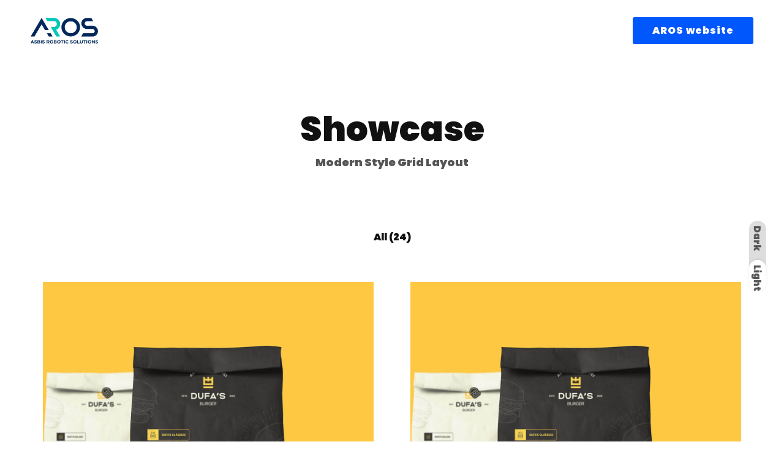

--- FILE ---
content_type: text/html; charset=UTF-8
request_url: https://asbisrobotics.com/portfolio-modern-grid/
body_size: 93612
content:
<!DOCTYPE html>
<html lang="en-US">
<head>
	<meta charset="UTF-8">
	<meta name="viewport" content="width=device-width, initial-scale=1">
	<link rel="profile" href="http://gmpg.org/xfn/11">

	
	<title>Portfolio Modern Grid &#8211; ASBIS Robotic Solutions</title>
<meta name='robots' content='max-image-preview:large' />
<link href='https://fonts.gstatic.com' crossorigin rel='preconnect' />
<link rel="alternate" type="application/rss+xml" title="ASBIS Robotic Solutions &raquo; Feed" href="https://asbisrobotics.com/feed/" />
<link rel="alternate" type="application/rss+xml" title="ASBIS Robotic Solutions &raquo; Comments Feed" href="https://asbisrobotics.com/comments/feed/" />
<script type="text/javascript">
/* <![CDATA[ */
window._wpemojiSettings = {"baseUrl":"https:\/\/s.w.org\/images\/core\/emoji\/14.0.0\/72x72\/","ext":".png","svgUrl":"https:\/\/s.w.org\/images\/core\/emoji\/14.0.0\/svg\/","svgExt":".svg","source":{"concatemoji":"https:\/\/asbisrobotics.com\/wp-includes\/js\/wp-emoji-release.min.js"}};
/*! This file is auto-generated */
!function(i,n){var o,s,e;function c(e){try{var t={supportTests:e,timestamp:(new Date).valueOf()};sessionStorage.setItem(o,JSON.stringify(t))}catch(e){}}function p(e,t,n){e.clearRect(0,0,e.canvas.width,e.canvas.height),e.fillText(t,0,0);var t=new Uint32Array(e.getImageData(0,0,e.canvas.width,e.canvas.height).data),r=(e.clearRect(0,0,e.canvas.width,e.canvas.height),e.fillText(n,0,0),new Uint32Array(e.getImageData(0,0,e.canvas.width,e.canvas.height).data));return t.every(function(e,t){return e===r[t]})}function u(e,t,n){switch(t){case"flag":return n(e,"\ud83c\udff3\ufe0f\u200d\u26a7\ufe0f","\ud83c\udff3\ufe0f\u200b\u26a7\ufe0f")?!1:!n(e,"\ud83c\uddfa\ud83c\uddf3","\ud83c\uddfa\u200b\ud83c\uddf3")&&!n(e,"\ud83c\udff4\udb40\udc67\udb40\udc62\udb40\udc65\udb40\udc6e\udb40\udc67\udb40\udc7f","\ud83c\udff4\u200b\udb40\udc67\u200b\udb40\udc62\u200b\udb40\udc65\u200b\udb40\udc6e\u200b\udb40\udc67\u200b\udb40\udc7f");case"emoji":return!n(e,"\ud83e\udef1\ud83c\udffb\u200d\ud83e\udef2\ud83c\udfff","\ud83e\udef1\ud83c\udffb\u200b\ud83e\udef2\ud83c\udfff")}return!1}function f(e,t,n){var r="undefined"!=typeof WorkerGlobalScope&&self instanceof WorkerGlobalScope?new OffscreenCanvas(300,150):i.createElement("canvas"),a=r.getContext("2d",{willReadFrequently:!0}),o=(a.textBaseline="top",a.font="600 32px Arial",{});return e.forEach(function(e){o[e]=t(a,e,n)}),o}function t(e){var t=i.createElement("script");t.src=e,t.defer=!0,i.head.appendChild(t)}"undefined"!=typeof Promise&&(o="wpEmojiSettingsSupports",s=["flag","emoji"],n.supports={everything:!0,everythingExceptFlag:!0},e=new Promise(function(e){i.addEventListener("DOMContentLoaded",e,{once:!0})}),new Promise(function(t){var n=function(){try{var e=JSON.parse(sessionStorage.getItem(o));if("object"==typeof e&&"number"==typeof e.timestamp&&(new Date).valueOf()<e.timestamp+604800&&"object"==typeof e.supportTests)return e.supportTests}catch(e){}return null}();if(!n){if("undefined"!=typeof Worker&&"undefined"!=typeof OffscreenCanvas&&"undefined"!=typeof URL&&URL.createObjectURL&&"undefined"!=typeof Blob)try{var e="postMessage("+f.toString()+"("+[JSON.stringify(s),u.toString(),p.toString()].join(",")+"));",r=new Blob([e],{type:"text/javascript"}),a=new Worker(URL.createObjectURL(r),{name:"wpTestEmojiSupports"});return void(a.onmessage=function(e){c(n=e.data),a.terminate(),t(n)})}catch(e){}c(n=f(s,u,p))}t(n)}).then(function(e){for(var t in e)n.supports[t]=e[t],n.supports.everything=n.supports.everything&&n.supports[t],"flag"!==t&&(n.supports.everythingExceptFlag=n.supports.everythingExceptFlag&&n.supports[t]);n.supports.everythingExceptFlag=n.supports.everythingExceptFlag&&!n.supports.flag,n.DOMReady=!1,n.readyCallback=function(){n.DOMReady=!0}}).then(function(){return e}).then(function(){var e;n.supports.everything||(n.readyCallback(),(e=n.source||{}).concatemoji?t(e.concatemoji):e.wpemoji&&e.twemoji&&(t(e.twemoji),t(e.wpemoji)))}))}((window,document),window._wpemojiSettings);
/* ]]> */
</script>
<style id='wp-emoji-styles-inline-css' type='text/css'>

	img.wp-smiley, img.emoji {
		display: inline !important;
		border: none !important;
		box-shadow: none !important;
		height: 1em !important;
		width: 1em !important;
		margin: 0 0.07em !important;
		vertical-align: -0.1em !important;
		background: none !important;
		padding: 0 !important;
	}
</style>
<style id='classic-theme-styles-inline-css' type='text/css'>
/*! This file is auto-generated */
.wp-block-button__link{color:#fff;background-color:#32373c;border-radius:9999px;box-shadow:none;text-decoration:none;padding:calc(.667em + 2px) calc(1.333em + 2px);font-size:1.125em}.wp-block-file__button{background:#32373c;color:#fff;text-decoration:none}
</style>
<style id='global-styles-inline-css' type='text/css'>
body{--wp--preset--color--black: #000000;--wp--preset--color--cyan-bluish-gray: #abb8c3;--wp--preset--color--white: #ffffff;--wp--preset--color--pale-pink: #f78da7;--wp--preset--color--vivid-red: #cf2e2e;--wp--preset--color--luminous-vivid-orange: #ff6900;--wp--preset--color--luminous-vivid-amber: #fcb900;--wp--preset--color--light-green-cyan: #7bdcb5;--wp--preset--color--vivid-green-cyan: #00d084;--wp--preset--color--pale-cyan-blue: #8ed1fc;--wp--preset--color--vivid-cyan-blue: #0693e3;--wp--preset--color--vivid-purple: #9b51e0;--wp--preset--gradient--vivid-cyan-blue-to-vivid-purple: linear-gradient(135deg,rgba(6,147,227,1) 0%,rgb(155,81,224) 100%);--wp--preset--gradient--light-green-cyan-to-vivid-green-cyan: linear-gradient(135deg,rgb(122,220,180) 0%,rgb(0,208,130) 100%);--wp--preset--gradient--luminous-vivid-amber-to-luminous-vivid-orange: linear-gradient(135deg,rgba(252,185,0,1) 0%,rgba(255,105,0,1) 100%);--wp--preset--gradient--luminous-vivid-orange-to-vivid-red: linear-gradient(135deg,rgba(255,105,0,1) 0%,rgb(207,46,46) 100%);--wp--preset--gradient--very-light-gray-to-cyan-bluish-gray: linear-gradient(135deg,rgb(238,238,238) 0%,rgb(169,184,195) 100%);--wp--preset--gradient--cool-to-warm-spectrum: linear-gradient(135deg,rgb(74,234,220) 0%,rgb(151,120,209) 20%,rgb(207,42,186) 40%,rgb(238,44,130) 60%,rgb(251,105,98) 80%,rgb(254,248,76) 100%);--wp--preset--gradient--blush-light-purple: linear-gradient(135deg,rgb(255,206,236) 0%,rgb(152,150,240) 100%);--wp--preset--gradient--blush-bordeaux: linear-gradient(135deg,rgb(254,205,165) 0%,rgb(254,45,45) 50%,rgb(107,0,62) 100%);--wp--preset--gradient--luminous-dusk: linear-gradient(135deg,rgb(255,203,112) 0%,rgb(199,81,192) 50%,rgb(65,88,208) 100%);--wp--preset--gradient--pale-ocean: linear-gradient(135deg,rgb(255,245,203) 0%,rgb(182,227,212) 50%,rgb(51,167,181) 100%);--wp--preset--gradient--electric-grass: linear-gradient(135deg,rgb(202,248,128) 0%,rgb(113,206,126) 100%);--wp--preset--gradient--midnight: linear-gradient(135deg,rgb(2,3,129) 0%,rgb(40,116,252) 100%);--wp--preset--font-size--small: 13px;--wp--preset--font-size--medium: 20px;--wp--preset--font-size--large: 36px;--wp--preset--font-size--x-large: 42px;--wp--preset--spacing--20: 0.44rem;--wp--preset--spacing--30: 0.67rem;--wp--preset--spacing--40: 1rem;--wp--preset--spacing--50: 1.5rem;--wp--preset--spacing--60: 2.25rem;--wp--preset--spacing--70: 3.38rem;--wp--preset--spacing--80: 5.06rem;--wp--preset--shadow--natural: 6px 6px 9px rgba(0, 0, 0, 0.2);--wp--preset--shadow--deep: 12px 12px 50px rgba(0, 0, 0, 0.4);--wp--preset--shadow--sharp: 6px 6px 0px rgba(0, 0, 0, 0.2);--wp--preset--shadow--outlined: 6px 6px 0px -3px rgba(255, 255, 255, 1), 6px 6px rgba(0, 0, 0, 1);--wp--preset--shadow--crisp: 6px 6px 0px rgba(0, 0, 0, 1);}:where(.is-layout-flex){gap: 0.5em;}:where(.is-layout-grid){gap: 0.5em;}body .is-layout-flow > .alignleft{float: left;margin-inline-start: 0;margin-inline-end: 2em;}body .is-layout-flow > .alignright{float: right;margin-inline-start: 2em;margin-inline-end: 0;}body .is-layout-flow > .aligncenter{margin-left: auto !important;margin-right: auto !important;}body .is-layout-constrained > .alignleft{float: left;margin-inline-start: 0;margin-inline-end: 2em;}body .is-layout-constrained > .alignright{float: right;margin-inline-start: 2em;margin-inline-end: 0;}body .is-layout-constrained > .aligncenter{margin-left: auto !important;margin-right: auto !important;}body .is-layout-constrained > :where(:not(.alignleft):not(.alignright):not(.alignfull)){max-width: var(--wp--style--global--content-size);margin-left: auto !important;margin-right: auto !important;}body .is-layout-constrained > .alignwide{max-width: var(--wp--style--global--wide-size);}body .is-layout-flex{display: flex;}body .is-layout-flex{flex-wrap: wrap;align-items: center;}body .is-layout-flex > *{margin: 0;}body .is-layout-grid{display: grid;}body .is-layout-grid > *{margin: 0;}:where(.wp-block-columns.is-layout-flex){gap: 2em;}:where(.wp-block-columns.is-layout-grid){gap: 2em;}:where(.wp-block-post-template.is-layout-flex){gap: 1.25em;}:where(.wp-block-post-template.is-layout-grid){gap: 1.25em;}.has-black-color{color: var(--wp--preset--color--black) !important;}.has-cyan-bluish-gray-color{color: var(--wp--preset--color--cyan-bluish-gray) !important;}.has-white-color{color: var(--wp--preset--color--white) !important;}.has-pale-pink-color{color: var(--wp--preset--color--pale-pink) !important;}.has-vivid-red-color{color: var(--wp--preset--color--vivid-red) !important;}.has-luminous-vivid-orange-color{color: var(--wp--preset--color--luminous-vivid-orange) !important;}.has-luminous-vivid-amber-color{color: var(--wp--preset--color--luminous-vivid-amber) !important;}.has-light-green-cyan-color{color: var(--wp--preset--color--light-green-cyan) !important;}.has-vivid-green-cyan-color{color: var(--wp--preset--color--vivid-green-cyan) !important;}.has-pale-cyan-blue-color{color: var(--wp--preset--color--pale-cyan-blue) !important;}.has-vivid-cyan-blue-color{color: var(--wp--preset--color--vivid-cyan-blue) !important;}.has-vivid-purple-color{color: var(--wp--preset--color--vivid-purple) !important;}.has-black-background-color{background-color: var(--wp--preset--color--black) !important;}.has-cyan-bluish-gray-background-color{background-color: var(--wp--preset--color--cyan-bluish-gray) !important;}.has-white-background-color{background-color: var(--wp--preset--color--white) !important;}.has-pale-pink-background-color{background-color: var(--wp--preset--color--pale-pink) !important;}.has-vivid-red-background-color{background-color: var(--wp--preset--color--vivid-red) !important;}.has-luminous-vivid-orange-background-color{background-color: var(--wp--preset--color--luminous-vivid-orange) !important;}.has-luminous-vivid-amber-background-color{background-color: var(--wp--preset--color--luminous-vivid-amber) !important;}.has-light-green-cyan-background-color{background-color: var(--wp--preset--color--light-green-cyan) !important;}.has-vivid-green-cyan-background-color{background-color: var(--wp--preset--color--vivid-green-cyan) !important;}.has-pale-cyan-blue-background-color{background-color: var(--wp--preset--color--pale-cyan-blue) !important;}.has-vivid-cyan-blue-background-color{background-color: var(--wp--preset--color--vivid-cyan-blue) !important;}.has-vivid-purple-background-color{background-color: var(--wp--preset--color--vivid-purple) !important;}.has-black-border-color{border-color: var(--wp--preset--color--black) !important;}.has-cyan-bluish-gray-border-color{border-color: var(--wp--preset--color--cyan-bluish-gray) !important;}.has-white-border-color{border-color: var(--wp--preset--color--white) !important;}.has-pale-pink-border-color{border-color: var(--wp--preset--color--pale-pink) !important;}.has-vivid-red-border-color{border-color: var(--wp--preset--color--vivid-red) !important;}.has-luminous-vivid-orange-border-color{border-color: var(--wp--preset--color--luminous-vivid-orange) !important;}.has-luminous-vivid-amber-border-color{border-color: var(--wp--preset--color--luminous-vivid-amber) !important;}.has-light-green-cyan-border-color{border-color: var(--wp--preset--color--light-green-cyan) !important;}.has-vivid-green-cyan-border-color{border-color: var(--wp--preset--color--vivid-green-cyan) !important;}.has-pale-cyan-blue-border-color{border-color: var(--wp--preset--color--pale-cyan-blue) !important;}.has-vivid-cyan-blue-border-color{border-color: var(--wp--preset--color--vivid-cyan-blue) !important;}.has-vivid-purple-border-color{border-color: var(--wp--preset--color--vivid-purple) !important;}.has-vivid-cyan-blue-to-vivid-purple-gradient-background{background: var(--wp--preset--gradient--vivid-cyan-blue-to-vivid-purple) !important;}.has-light-green-cyan-to-vivid-green-cyan-gradient-background{background: var(--wp--preset--gradient--light-green-cyan-to-vivid-green-cyan) !important;}.has-luminous-vivid-amber-to-luminous-vivid-orange-gradient-background{background: var(--wp--preset--gradient--luminous-vivid-amber-to-luminous-vivid-orange) !important;}.has-luminous-vivid-orange-to-vivid-red-gradient-background{background: var(--wp--preset--gradient--luminous-vivid-orange-to-vivid-red) !important;}.has-very-light-gray-to-cyan-bluish-gray-gradient-background{background: var(--wp--preset--gradient--very-light-gray-to-cyan-bluish-gray) !important;}.has-cool-to-warm-spectrum-gradient-background{background: var(--wp--preset--gradient--cool-to-warm-spectrum) !important;}.has-blush-light-purple-gradient-background{background: var(--wp--preset--gradient--blush-light-purple) !important;}.has-blush-bordeaux-gradient-background{background: var(--wp--preset--gradient--blush-bordeaux) !important;}.has-luminous-dusk-gradient-background{background: var(--wp--preset--gradient--luminous-dusk) !important;}.has-pale-ocean-gradient-background{background: var(--wp--preset--gradient--pale-ocean) !important;}.has-electric-grass-gradient-background{background: var(--wp--preset--gradient--electric-grass) !important;}.has-midnight-gradient-background{background: var(--wp--preset--gradient--midnight) !important;}.has-small-font-size{font-size: var(--wp--preset--font-size--small) !important;}.has-medium-font-size{font-size: var(--wp--preset--font-size--medium) !important;}.has-large-font-size{font-size: var(--wp--preset--font-size--large) !important;}.has-x-large-font-size{font-size: var(--wp--preset--font-size--x-large) !important;}
.wp-block-navigation a:where(:not(.wp-element-button)){color: inherit;}
:where(.wp-block-post-template.is-layout-flex){gap: 1.25em;}:where(.wp-block-post-template.is-layout-grid){gap: 1.25em;}
:where(.wp-block-columns.is-layout-flex){gap: 2em;}:where(.wp-block-columns.is-layout-grid){gap: 2em;}
.wp-block-pullquote{font-size: 1.5em;line-height: 1.6;}
</style>
<link rel='stylesheet' id='contact-form-7-css' href='https://asbisrobotics.com/wp-content/plugins/contact-form-7/includes/css/styles.css' type='text/css' media='all' />
<link rel='stylesheet' id='walcf7-datepicker-css-css' href='https://asbisrobotics.com/wp-content/plugins/date-time-picker-for-contact-form-7/assets/css/jquery.datetimepicker.min.css' type='text/css' media='all' />
<link rel='stylesheet' id='sala-style-css' href='https://asbisrobotics.com/wp-content/themes/sala/style.min.css' type='text/css' media='all' />
<style id='sala-style-inline-css' type='text/css'>
.lg-backdrop{}
</style>
<link rel='stylesheet' id='sala-child-style-css' href='https://asbisrobotics.com/wp-content/themes/sala-child/style.css' type='text/css' media='all' />
<link rel='stylesheet' id='font-awesome-all-css' href='https://asbisrobotics.com/wp-content/themes/sala/assets/fonts/font-awesome/css/fontawesome-all.min.css' type='text/css' media='all' />
<link rel='stylesheet' id='atropos-css' href='https://asbisrobotics.com/wp-content/themes/sala/assets/libs/atropos/atropos.css' type='text/css' media='all' />
<link rel='stylesheet' id='swiper-css' href='https://asbisrobotics.com/wp-content/plugins/elementor/assets/lib/swiper/v8/css/swiper.min.css' type='text/css' media='all' />
<link rel='stylesheet' id='growl-css' href='https://asbisrobotics.com/wp-content/themes/sala/assets/libs/growl/css/jquery.growl.min.css' type='text/css' media='all' />
<link rel='stylesheet' id='nice-select-css' href='https://asbisrobotics.com/wp-content/themes/sala/assets/libs/jquery-nice-select/css/nice-select.css' type='text/css' media='all' />
<link rel='stylesheet' id='flickity-marquee-css' href='https://asbisrobotics.com/wp-content/themes/sala/assets/libs/flickity/css/flickity.min.css' type='text/css' media='all' />
<link rel='stylesheet' id='sala-font-poppins-css' href='https://asbisrobotics.com/wp-content/themes/sala/assets/fonts/poppins/stylesheet.css' type='text/css' media='all' />
<link rel='stylesheet' id='sala-header-style-css' href='http://asbisrobotics.com/wp-content/uploads/sala/header/header-01.css' type='text/css' media='all' />
<link rel='stylesheet' id='elementor-frontend-css' href='https://asbisrobotics.com/wp-content/plugins/elementor/assets/css/frontend-lite.min.css' type='text/css' media='all' />
<link rel='stylesheet' id='elementor-post-3655-css' href='https://asbisrobotics.com/wp-content/uploads/elementor/css/post-3655.css' type='text/css' media='all' />
<link rel='stylesheet' id='elementor-global-css' href='https://asbisrobotics.com/wp-content/uploads/elementor/css/global.css' type='text/css' media='all' />
<link rel='stylesheet' id='elementor-post-7376-css' href='https://asbisrobotics.com/wp-content/uploads/elementor/css/post-7376.css' type='text/css' media='all' />
<link rel='stylesheet' id='google-fonts-1-css' href='https://fonts.googleapis.com/css?family=Poppins%3A100%2C100italic%2C200%2C200italic%2C300%2C300italic%2C400%2C400italic%2C500%2C500italic%2C600%2C600italic%2C700%2C700italic%2C800%2C800italic%2C900%2C900italic%7CCormorant%3A100%2C100italic%2C200%2C200italic%2C300%2C300italic%2C400%2C400italic%2C500%2C500italic%2C600%2C600italic%2C700%2C700italic%2C800%2C800italic%2C900%2C900italic&#038;display=swap' type='text/css' media='all' />
<link rel="preconnect" href="https://fonts.gstatic.com/" crossorigin><script type="text/javascript" src="https://asbisrobotics.com/wp-includes/js/jquery/jquery.min.js" id="jquery-core-js"></script>
<script type="text/javascript" src="https://asbisrobotics.com/wp-includes/js/jquery/jquery-migrate.min.js" id="jquery-migrate-js"></script>
<link rel="https://api.w.org/" href="https://asbisrobotics.com/wp-json/" /><link rel="alternate" type="application/json" href="https://asbisrobotics.com/wp-json/wp/v2/pages/7376" /><link rel="EditURI" type="application/rsd+xml" title="RSD" href="https://asbisrobotics.com/xmlrpc.php?rsd" />
<meta name="generator" content="WordPress 6.4.2" />
<link rel="canonical" href="https://asbisrobotics.com/portfolio-modern-grid/" />
<link rel='shortlink' href='https://asbisrobotics.com/?p=7376' />
<link rel="alternate" type="application/json+oembed" href="https://asbisrobotics.com/wp-json/oembed/1.0/embed?url=https%3A%2F%2Fasbisrobotics.com%2Fportfolio-modern-grid%2F" />
<link rel="alternate" type="text/xml+oembed" href="https://asbisrobotics.com/wp-json/oembed/1.0/embed?url=https%3A%2F%2Fasbisrobotics.com%2Fportfolio-modern-grid%2F&#038;format=xml" />
<meta name="generator" content="Elementor 3.18.2; features: e_dom_optimization, e_optimized_assets_loading, e_optimized_css_loading, additional_custom_breakpoints, block_editor_assets_optimize, e_image_loading_optimization; settings: css_print_method-external, google_font-enabled, font_display-swap">
<link rel="icon" href="https://asbisrobotics.com/wp-content/uploads/2021/09/sala-icon.png" sizes="32x32" />
<link rel="icon" href="https://asbisrobotics.com/wp-content/uploads/2021/09/sala-icon.png" sizes="192x192" />
<link rel="apple-touch-icon" href="https://asbisrobotics.com/wp-content/uploads/2021/09/sala-icon.png" />
<meta name="msapplication-TileImage" content="https://asbisrobotics.com/wp-content/uploads/2021/09/sala-icon.png" />
<style id="kirki-inline-styles">.site-logo img{width:110px;}.page-loading-effect{background-color:#fff;}.sala-ldef-circle > span,.sala-ldef-facebook span,.sala-ldef-heart span,.sala-ldef-heart span:after, .sala-ldef-heart span:before,.sala-ldef-roller span:after,.sala-ldef-default span,.sala-ldef-ellipsis span, .sala-ldef-grid span,.sala-ldef-spinner span:after{background-color:#0057fc;}.sala-ldef-ripple span{border-color:#0057fc;}.sala-ldef-dual-ring:after,.sala-ldef-ring span,.sala-ldef-hourglass:after{border-top-color:#0057fc;}.sala-ldef-dual-ring:after,.sala-ldef-hourglass:after{border-bottom-color:#0057fc;}body{font-family:Sofia Pro;font-size:16px;font-weight:400;letter-spacing:inherit;line-height:1.63;color:#555555;background-color:#ffffff;}h1,h2,h3,h4,h5,h6,.heading-font,strong{font-family:Poppins;font-weight:700;letter-spacing:inherit;line-height:inherit;}h1{font-size:56px;}h2{font-size:40px;}h3{font-size:32px;}h4{font-size:24px;}h5{font-size:18px;}h6{font-size:16px;}.accent-color,.sala-blog-categories li.active a,.sala-pagination li .page-numbers.current,.sala-pagination li a:hover{color:#0057fc;}.sala-blog-categories li.active a, .wp-block-search .wp-block-search__button, .sala-swiper .swiper-nav-button:hover,blockquote, select:focus,textarea:focus, input[type="text"]:focus,input[type="email"]:focus, input[type="password"]:focus,input[type="number"]:focus, input[type="search"]:focus{border-color:#0057fc;}.page-scroll-up,.widget_calendar #today,.widget .tagcloud a:hover,.widget_search .search-submit:hover,.sala-swiper .swiper-nav-button:hover, .widget_product_search .search-submit:hover,.search-form .search-submit:hover,.single .post-tags a:hover,.wp-block-search .wp-block-search__button,.wp-block-tag-cloud a:hover{background-color:#0057fc;}h1,h2,h3,h4,h5,h6,.heading-font,strong,b{color:#111111;}a{color:#111111;}a:hover,a:focus,.widget_rss li a:hover{color:#0057fc;}.main-menu.desktop-menu .menu > li > a .menu-item-wrap::after{border-color:#0057fc;}.sala-button{font-size:15px;font-weight:500;letter-spacing:1px;line-height:1.4;text-transform:uppercase;}.sala-button.underline{color:#1a1a1a;padding-top:0px;padding-right:0px;padding-bottom:6px;padding-left:0px;border-style:solid;border-color:#1a1a1a;border-top-width:0px;border-right-width:0px;border-bottom-width:1px;border-left-width:0px;-webkit-border-radius:0px;-moz-border-radius:0px;border-radius:0px;}.sala-button.underline:hover,.sala-button.underline:focus{color:#0057fc;}.sala-button.full-filled{color:#ffffff;background-color:#0057fc;padding-top:11px;padding-right:32px;padding-bottom:11px;padding-left:32px;border-style:none;-webkit-border-radius:3px;-moz-border-radius:3px;border-radius:3px;}.sala-button.full-filled:hover,.sala-button.full-filled:focus{color:#ffffff;}.sala-button.full-filled:hover{background-color:#b74545;}.sala-button.line{color:#1a1a1a;padding-top:11px;padding-right:32px;padding-bottom:11px;padding-left:32px;border-style:solid;border-color:#1a1a1a;border-top-width:1px;border-right-width:1px;border-bottom-width:1px;border-left-width:1px;-webkit-border-radius:3px;-moz-border-radius:3px;border-radius:3px;}.sala-button.line:hover,.sala-button.line:focus{color:#0057fc;}html{background-repeat:no-repeat;background-position:left top;background-attachment:scroll;-webkit-background-size:auto;-moz-background-size:auto;-ms-background-size:auto;-o-background-size:auto;background-size:auto;}.error404{background:#fff;background-color:#fff;background-repeat:no-repeat;background-position:center center;background-attachment:fixed;-webkit-background-size:cover;-moz-background-size:cover;-ms-background-size:cover;-o-background-size:cover;background-size:cover;}header.site-header .header-button-01 a:hover{background-color:#1043b2;}header.site-header .header-button-01 a.sala-button{border-style:none;text-transform:none;max-width:300px;padding-top:11px;padding-right:32px;padding-bottom:11px;padding-left:32px;-webkit-border-radius:3px;-moz-border-radius:3px;border-radius:3px;}header.site-header .header-account a.sala-button{border-style:none;text-transform:none;padding-top:0;padding-right:0;padding-bottom:0;padding-left:0;-webkit-border-radius:3px;-moz-border-radius:3px;border-radius:3px;}.ux-element.desktop-menu .menu>li>a{font-size:15px;padding-top:20px;padding-right:20px;padding-bottom:20px;padding-left:20px;}header.site-header .ux-element.canvas-menu .bg-overlay{background-color:rgba( 0, 0, 0, 0.8);}.ux-element.canvas-menu .icon-menu{color:#1a1a1a;border-style:none;padding-top:0px;padding-right:0px;padding-bottom:0px;padding-left:0px;}.ux-element.canvas-menu .icon-menu circle{fill:#1a1a1a;}header.site-header .ux-element.canvas-mb-menu .bg-overlay{background-color:rgba( 0, 0, 0, 0.8);}.ux-element.canvas-mb-menu .icon-menu{color:#1a1a1a;border-style:none;padding-top:0px;padding-right:0px;padding-bottom:0px;padding-left:0px;}.ux-element.header-lang .inner-lang{border-style:none;padding-top:0px;padding-right:0px;padding-bottom:0px;padding-left:0px;}.ux-element.header-search-icon .icon-search a{color:#ffffff;font-size:16px;border-style:none;padding-top:0px;padding-right:0px;padding-bottom:0px;padding-left:0px;-webkit-border-radius:0px;-moz-border-radius:0px;border-radius:0px;}.ux-element.header-search-input .area-search{border-style:solid;border-width:1px;border-color:#666666;}.ux-element.header-search-input .input-search{padding-top:8px;padding-right:50px;padding-bottom:8px;padding-left:10px;-webkit-border-radius:0px;-moz-border-radius:0px;border-radius:0px;}.ux-element.header-search-input{width:70%;}.ux-element.header-search-input .icon-search{font-size:16px;color:#0057fc;}.ux-element.header-device>span{background:#0d0909;width:1px;height:30px;-webkit-border-radius:0px;-moz-border-radius:0px;border-radius:0px;}.header-custom-html-01{padding-top:0px;padding-right:0px;padding-bottom:0px;padding-left:0px;font-size:16px;font-weight:400;line-height:1.75;}.header-custom-html-02{padding-top:0px;padding-right:0px;padding-bottom:0px;padding-left:0px;font-size:16px;font-weight:400;line-height:1.75;}.page-title-01 .page-title-bg{background:#f8f9fc;background-color:#f8f9fc;background-repeat:no-repeat;background-position:center center;background-attachment:scroll;-webkit-background-size:cover;-moz-background-size:cover;-ms-background-size:cover;-o-background-size:cover;background-size:cover;}.page-title-01 .page-title-bg:before{background-color:rgba(0, 0, 0, 0);}.page-title-01 .page-title-inner{border-bottom-width:0px;border-bottom-color:rgba(0, 0, 0, 0);padding-top:80px;padding-bottom:80px;}.page-title.page-title-01{margin-bottom:0px;}.page-title-01 .heading{font-size:64px;line-height:1.31;color:#111111;}.page-title-01 .sala_breadcrumb li, .page-title-01 .sala_breadcrumb li a{font-size:16px;line-height:1.31;}.page-title-01 .sala_breadcrumb li{color:#111111;}.page-title-01 .sala_breadcrumb a{color:#555555;}.page-title-01 .sala_breadcrumb a:hover{color:#111111;}.page-title-01 .sala_breadcrumb li + li:before{color:#555555;}.page-title-02 .page-title-bg{background:#f8f9fc;background-color:#f8f9fc;background-repeat:no-repeat;background-position:center center;background-attachment:scroll;-webkit-background-size:cover;-moz-background-size:cover;-ms-background-size:cover;-o-background-size:cover;background-size:cover;}.page-title-02 .page-title-bg:before{background-color:rgba(0, 0, 0, 0);}.page-title-02 .page-title-inner{border-bottom-width:0px;border-bottom-color:rgba(0, 0, 0, 0);padding-top:80px;padding-bottom:80px;}.page-title.page-title-02{margin-bottom:50px;}.page-title-02 .heading{font-size:64px;line-height:1.31;color:#111111;}.page-title-02 .sala_breadcrumb li, .page-title-02 .sala_breadcrumb li a{font-size:16px;line-height:1.31;}.page-title-02 .sala_breadcrumb li{color:#111111;}.page-title-02 .sala_breadcrumb a{color:#555555;}.page-title-02 .sala_breadcrumb a:hover{color:#111111;}.page-title-02 .sala_breadcrumb li + li:before{color:#555555;}.page-title-03 .page-title-bg{background:#f8f9fc;background-color:#f8f9fc;background-repeat:no-repeat;background-position:center center;background-attachment:scroll;-webkit-background-size:cover;-moz-background-size:cover;-ms-background-size:cover;-o-background-size:cover;background-size:cover;}.page-title-03 .page-title-bg:before{background-color:rgba(0, 0, 0, 0);}.page-title-03 .page-title-inner{border-bottom-width:0px;border-bottom-color:rgba(0, 0, 0, 0);padding-top:80px;padding-bottom:80px;}.page-title.page-title-03{margin-bottom:0px;}.page-title-03 .heading{font-size:64px;line-height:1.31;color:#111111;}.page-title-03 .sala_breadcrumb li, .page-title-03 .sala_breadcrumb li a{font-size:16px;line-height:1.31;}.page-title-03 .sala_breadcrumb li{color:#111111;}.page-title-03 .sala_breadcrumb a{color:#555555;}.page-title-03 .sala_breadcrumb a:hover{color:#111111;}.page-title-03 .sala_breadcrumb li + li:before{color:#555555;}.page-title-04 .page-title-bg{background-repeat:no-repeat;background-position:center center;background-attachment:scroll;-webkit-background-size:cover;-moz-background-size:cover;-ms-background-size:cover;-o-background-size:cover;background-size:cover;}.page-title-04 .page-title-bg:before{background-color:rgba(0, 0, 0, 0);}.page-title-04 .page-title-inner{border-bottom-width:0px;border-bottom-color:rgba(0, 0, 0, 0);padding-top:80px;padding-bottom:80px;}.page-title.page-title-04{margin-bottom:0px;}.page-title-04 .heading{font-size:56px;line-height:1.11;color:#111111;}.page-title-04 .sala_breadcrumb li, .page-title-04 .sala_breadcrumb li a{font-size:16px;line-height:1.75;}.page-title-04 .sala_breadcrumb li{color:#111111;}.page-title-04 .sala_breadcrumb a{color:#555555;}.page-title-04 .sala_breadcrumb a:hover{color:#111111;}.page-title-04 .sala_breadcrumb li + li:before{color:#555555;}@media (max-width: 1199px){.page-title-01 .page-title-inner .heading{font-size:56px;}.page-title-01 .page-title-inner{padding-top:80px;padding-bottom:80px;}.page-title.page-title-01{margin-bottom:50px;}.page-title-02 .page-title-inner .heading{font-size:56px;}.page-title-02 .page-title-inner{padding-top:80px;padding-bottom:80px;}.page-title.page-title-02{margin-bottom:50px;}.page-title-03 .page-title-inner .heading{font-size:56px;}.page-title-03 .page-title-inner{padding-top:80px;padding-bottom:80px;}.page-title.page-title-03{margin-bottom:50px;}.page-title-04 .page-title-inner .heading{font-size:56px;}.page-title-04 .page-title-inner{padding-top:80px;padding-bottom:80px;}.page-title.page-title-04{margin-bottom:50px;}}@media (max-width: 991px){.page-title-01 .page-title-inner .heading{font-size:56px;}.page-title-01 .page-title-inner{padding-top:80px;padding-bottom:80px;}.page-title.page-title-01{margin-bottom:30px;}.page-title-02 .page-title-inner .heading{font-size:56px;}.page-title-02 .page-title-inner{padding-top:80px;padding-bottom:80px;}.page-title.page-title-02{margin-bottom:30px;}.page-title-03 .page-title-inner .heading{font-size:56px;}.page-title-03 .page-title-inner{padding-top:80px;padding-bottom:80px;}.page-title.page-title-03{margin-bottom:30px;}.page-title-04 .page-title-inner .heading{font-size:56px;}.page-title-04 .page-title-inner{padding-top:80px;padding-bottom:80px;}.page-title.page-title-04{margin-bottom:30px;}}@media (max-width: 767px){.page-title-01 .page-title-inner .heading{font-size:40px;}.page-title-01 .page-title-inner{padding-top:60px;padding-bottom:60px;}.page-title.page-title-01{margin-bottom:30px;}.page-title-02 .page-title-inner .heading{font-size:40px;}.page-title-02 .page-title-inner{padding-top:80px;padding-bottom:80px;}.page-title.page-title-02{margin-bottom:30px;}.page-title-03 .page-title-inner .heading{font-size:40px;}.page-title-03 .page-title-inner{padding-top:60px;padding-bottom:60px;}.page-title.page-title-03{margin-bottom:30px;}.page-title-04 .page-title-inner .heading{font-size:40px;}.page-title-04 .page-title-inner{padding-top:60px;padding-bottom:60px;}.page-title.page-title-04{margin-bottom:0px;}}/* devanagari */
@font-face {
  font-family: 'Poppins';
  font-style: italic;
  font-weight: 200;
  font-display: swap;
  src: url(https://asbisrobotics.com/wp-content/fonts/poppins/font) format('woff');
  unicode-range: U+0900-097F, U+1CD0-1CF9, U+200C-200D, U+20A8, U+20B9, U+20F0, U+25CC, U+A830-A839, U+A8E0-A8FF, U+11B00-11B09;
}
/* latin-ext */
@font-face {
  font-family: 'Poppins';
  font-style: italic;
  font-weight: 200;
  font-display: swap;
  src: url(https://asbisrobotics.com/wp-content/fonts/poppins/font) format('woff');
  unicode-range: U+0100-02BA, U+02BD-02C5, U+02C7-02CC, U+02CE-02D7, U+02DD-02FF, U+0304, U+0308, U+0329, U+1D00-1DBF, U+1E00-1E9F, U+1EF2-1EFF, U+2020, U+20A0-20AB, U+20AD-20C0, U+2113, U+2C60-2C7F, U+A720-A7FF;
}
/* latin */
@font-face {
  font-family: 'Poppins';
  font-style: italic;
  font-weight: 200;
  font-display: swap;
  src: url(https://asbisrobotics.com/wp-content/fonts/poppins/font) format('woff');
  unicode-range: U+0000-00FF, U+0131, U+0152-0153, U+02BB-02BC, U+02C6, U+02DA, U+02DC, U+0304, U+0308, U+0329, U+2000-206F, U+20AC, U+2122, U+2191, U+2193, U+2212, U+2215, U+FEFF, U+FFFD;
}
/* devanagari */
@font-face {
  font-family: 'Poppins';
  font-style: italic;
  font-weight: 300;
  font-display: swap;
  src: url(https://asbisrobotics.com/wp-content/fonts/poppins/font) format('woff');
  unicode-range: U+0900-097F, U+1CD0-1CF9, U+200C-200D, U+20A8, U+20B9, U+20F0, U+25CC, U+A830-A839, U+A8E0-A8FF, U+11B00-11B09;
}
/* latin-ext */
@font-face {
  font-family: 'Poppins';
  font-style: italic;
  font-weight: 300;
  font-display: swap;
  src: url(https://asbisrobotics.com/wp-content/fonts/poppins/font) format('woff');
  unicode-range: U+0100-02BA, U+02BD-02C5, U+02C7-02CC, U+02CE-02D7, U+02DD-02FF, U+0304, U+0308, U+0329, U+1D00-1DBF, U+1E00-1E9F, U+1EF2-1EFF, U+2020, U+20A0-20AB, U+20AD-20C0, U+2113, U+2C60-2C7F, U+A720-A7FF;
}
/* latin */
@font-face {
  font-family: 'Poppins';
  font-style: italic;
  font-weight: 300;
  font-display: swap;
  src: url(https://asbisrobotics.com/wp-content/fonts/poppins/font) format('woff');
  unicode-range: U+0000-00FF, U+0131, U+0152-0153, U+02BB-02BC, U+02C6, U+02DA, U+02DC, U+0304, U+0308, U+0329, U+2000-206F, U+20AC, U+2122, U+2191, U+2193, U+2212, U+2215, U+FEFF, U+FFFD;
}
/* devanagari */
@font-face {
  font-family: 'Poppins';
  font-style: italic;
  font-weight: 400;
  font-display: swap;
  src: url(https://asbisrobotics.com/wp-content/fonts/poppins/font) format('woff');
  unicode-range: U+0900-097F, U+1CD0-1CF9, U+200C-200D, U+20A8, U+20B9, U+20F0, U+25CC, U+A830-A839, U+A8E0-A8FF, U+11B00-11B09;
}
/* latin-ext */
@font-face {
  font-family: 'Poppins';
  font-style: italic;
  font-weight: 400;
  font-display: swap;
  src: url(https://asbisrobotics.com/wp-content/fonts/poppins/font) format('woff');
  unicode-range: U+0100-02BA, U+02BD-02C5, U+02C7-02CC, U+02CE-02D7, U+02DD-02FF, U+0304, U+0308, U+0329, U+1D00-1DBF, U+1E00-1E9F, U+1EF2-1EFF, U+2020, U+20A0-20AB, U+20AD-20C0, U+2113, U+2C60-2C7F, U+A720-A7FF;
}
/* latin */
@font-face {
  font-family: 'Poppins';
  font-style: italic;
  font-weight: 400;
  font-display: swap;
  src: url(https://asbisrobotics.com/wp-content/fonts/poppins/font) format('woff');
  unicode-range: U+0000-00FF, U+0131, U+0152-0153, U+02BB-02BC, U+02C6, U+02DA, U+02DC, U+0304, U+0308, U+0329, U+2000-206F, U+20AC, U+2122, U+2191, U+2193, U+2212, U+2215, U+FEFF, U+FFFD;
}
/* devanagari */
@font-face {
  font-family: 'Poppins';
  font-style: italic;
  font-weight: 500;
  font-display: swap;
  src: url(https://asbisrobotics.com/wp-content/fonts/poppins/font) format('woff');
  unicode-range: U+0900-097F, U+1CD0-1CF9, U+200C-200D, U+20A8, U+20B9, U+20F0, U+25CC, U+A830-A839, U+A8E0-A8FF, U+11B00-11B09;
}
/* latin-ext */
@font-face {
  font-family: 'Poppins';
  font-style: italic;
  font-weight: 500;
  font-display: swap;
  src: url(https://asbisrobotics.com/wp-content/fonts/poppins/font) format('woff');
  unicode-range: U+0100-02BA, U+02BD-02C5, U+02C7-02CC, U+02CE-02D7, U+02DD-02FF, U+0304, U+0308, U+0329, U+1D00-1DBF, U+1E00-1E9F, U+1EF2-1EFF, U+2020, U+20A0-20AB, U+20AD-20C0, U+2113, U+2C60-2C7F, U+A720-A7FF;
}
/* latin */
@font-face {
  font-family: 'Poppins';
  font-style: italic;
  font-weight: 500;
  font-display: swap;
  src: url(https://asbisrobotics.com/wp-content/fonts/poppins/font) format('woff');
  unicode-range: U+0000-00FF, U+0131, U+0152-0153, U+02BB-02BC, U+02C6, U+02DA, U+02DC, U+0304, U+0308, U+0329, U+2000-206F, U+20AC, U+2122, U+2191, U+2193, U+2212, U+2215, U+FEFF, U+FFFD;
}
/* devanagari */
@font-face {
  font-family: 'Poppins';
  font-style: italic;
  font-weight: 600;
  font-display: swap;
  src: url(https://asbisrobotics.com/wp-content/fonts/poppins/font) format('woff');
  unicode-range: U+0900-097F, U+1CD0-1CF9, U+200C-200D, U+20A8, U+20B9, U+20F0, U+25CC, U+A830-A839, U+A8E0-A8FF, U+11B00-11B09;
}
/* latin-ext */
@font-face {
  font-family: 'Poppins';
  font-style: italic;
  font-weight: 600;
  font-display: swap;
  src: url(https://asbisrobotics.com/wp-content/fonts/poppins/font) format('woff');
  unicode-range: U+0100-02BA, U+02BD-02C5, U+02C7-02CC, U+02CE-02D7, U+02DD-02FF, U+0304, U+0308, U+0329, U+1D00-1DBF, U+1E00-1E9F, U+1EF2-1EFF, U+2020, U+20A0-20AB, U+20AD-20C0, U+2113, U+2C60-2C7F, U+A720-A7FF;
}
/* latin */
@font-face {
  font-family: 'Poppins';
  font-style: italic;
  font-weight: 600;
  font-display: swap;
  src: url(https://asbisrobotics.com/wp-content/fonts/poppins/font) format('woff');
  unicode-range: U+0000-00FF, U+0131, U+0152-0153, U+02BB-02BC, U+02C6, U+02DA, U+02DC, U+0304, U+0308, U+0329, U+2000-206F, U+20AC, U+2122, U+2191, U+2193, U+2212, U+2215, U+FEFF, U+FFFD;
}
/* devanagari */
@font-face {
  font-family: 'Poppins';
  font-style: italic;
  font-weight: 700;
  font-display: swap;
  src: url(https://asbisrobotics.com/wp-content/fonts/poppins/font) format('woff');
  unicode-range: U+0900-097F, U+1CD0-1CF9, U+200C-200D, U+20A8, U+20B9, U+20F0, U+25CC, U+A830-A839, U+A8E0-A8FF, U+11B00-11B09;
}
/* latin-ext */
@font-face {
  font-family: 'Poppins';
  font-style: italic;
  font-weight: 700;
  font-display: swap;
  src: url(https://asbisrobotics.com/wp-content/fonts/poppins/font) format('woff');
  unicode-range: U+0100-02BA, U+02BD-02C5, U+02C7-02CC, U+02CE-02D7, U+02DD-02FF, U+0304, U+0308, U+0329, U+1D00-1DBF, U+1E00-1E9F, U+1EF2-1EFF, U+2020, U+20A0-20AB, U+20AD-20C0, U+2113, U+2C60-2C7F, U+A720-A7FF;
}
/* latin */
@font-face {
  font-family: 'Poppins';
  font-style: italic;
  font-weight: 700;
  font-display: swap;
  src: url(https://asbisrobotics.com/wp-content/fonts/poppins/font) format('woff');
  unicode-range: U+0000-00FF, U+0131, U+0152-0153, U+02BB-02BC, U+02C6, U+02DA, U+02DC, U+0304, U+0308, U+0329, U+2000-206F, U+20AC, U+2122, U+2191, U+2193, U+2212, U+2215, U+FEFF, U+FFFD;
}
/* devanagari */
@font-face {
  font-family: 'Poppins';
  font-style: italic;
  font-weight: 800;
  font-display: swap;
  src: url(https://asbisrobotics.com/wp-content/fonts/poppins/font) format('woff');
  unicode-range: U+0900-097F, U+1CD0-1CF9, U+200C-200D, U+20A8, U+20B9, U+20F0, U+25CC, U+A830-A839, U+A8E0-A8FF, U+11B00-11B09;
}
/* latin-ext */
@font-face {
  font-family: 'Poppins';
  font-style: italic;
  font-weight: 800;
  font-display: swap;
  src: url(https://asbisrobotics.com/wp-content/fonts/poppins/font) format('woff');
  unicode-range: U+0100-02BA, U+02BD-02C5, U+02C7-02CC, U+02CE-02D7, U+02DD-02FF, U+0304, U+0308, U+0329, U+1D00-1DBF, U+1E00-1E9F, U+1EF2-1EFF, U+2020, U+20A0-20AB, U+20AD-20C0, U+2113, U+2C60-2C7F, U+A720-A7FF;
}
/* latin */
@font-face {
  font-family: 'Poppins';
  font-style: italic;
  font-weight: 800;
  font-display: swap;
  src: url(https://asbisrobotics.com/wp-content/fonts/poppins/font) format('woff');
  unicode-range: U+0000-00FF, U+0131, U+0152-0153, U+02BB-02BC, U+02C6, U+02DA, U+02DC, U+0304, U+0308, U+0329, U+2000-206F, U+20AC, U+2122, U+2191, U+2193, U+2212, U+2215, U+FEFF, U+FFFD;
}
/* devanagari */
@font-face {
  font-family: 'Poppins';
  font-style: italic;
  font-weight: 900;
  font-display: swap;
  src: url(https://asbisrobotics.com/wp-content/fonts/poppins/font) format('woff');
  unicode-range: U+0900-097F, U+1CD0-1CF9, U+200C-200D, U+20A8, U+20B9, U+20F0, U+25CC, U+A830-A839, U+A8E0-A8FF, U+11B00-11B09;
}
/* latin-ext */
@font-face {
  font-family: 'Poppins';
  font-style: italic;
  font-weight: 900;
  font-display: swap;
  src: url(https://asbisrobotics.com/wp-content/fonts/poppins/font) format('woff');
  unicode-range: U+0100-02BA, U+02BD-02C5, U+02C7-02CC, U+02CE-02D7, U+02DD-02FF, U+0304, U+0308, U+0329, U+1D00-1DBF, U+1E00-1E9F, U+1EF2-1EFF, U+2020, U+20A0-20AB, U+20AD-20C0, U+2113, U+2C60-2C7F, U+A720-A7FF;
}
/* latin */
@font-face {
  font-family: 'Poppins';
  font-style: italic;
  font-weight: 900;
  font-display: swap;
  src: url(https://asbisrobotics.com/wp-content/fonts/poppins/font) format('woff');
  unicode-range: U+0000-00FF, U+0131, U+0152-0153, U+02BB-02BC, U+02C6, U+02DA, U+02DC, U+0304, U+0308, U+0329, U+2000-206F, U+20AC, U+2122, U+2191, U+2193, U+2212, U+2215, U+FEFF, U+FFFD;
}
/* devanagari */
@font-face {
  font-family: 'Poppins';
  font-style: normal;
  font-weight: 200;
  font-display: swap;
  src: url(https://asbisrobotics.com/wp-content/fonts/poppins/font) format('woff');
  unicode-range: U+0900-097F, U+1CD0-1CF9, U+200C-200D, U+20A8, U+20B9, U+20F0, U+25CC, U+A830-A839, U+A8E0-A8FF, U+11B00-11B09;
}
/* latin-ext */
@font-face {
  font-family: 'Poppins';
  font-style: normal;
  font-weight: 200;
  font-display: swap;
  src: url(https://asbisrobotics.com/wp-content/fonts/poppins/font) format('woff');
  unicode-range: U+0100-02BA, U+02BD-02C5, U+02C7-02CC, U+02CE-02D7, U+02DD-02FF, U+0304, U+0308, U+0329, U+1D00-1DBF, U+1E00-1E9F, U+1EF2-1EFF, U+2020, U+20A0-20AB, U+20AD-20C0, U+2113, U+2C60-2C7F, U+A720-A7FF;
}
/* latin */
@font-face {
  font-family: 'Poppins';
  font-style: normal;
  font-weight: 200;
  font-display: swap;
  src: url(https://asbisrobotics.com/wp-content/fonts/poppins/font) format('woff');
  unicode-range: U+0000-00FF, U+0131, U+0152-0153, U+02BB-02BC, U+02C6, U+02DA, U+02DC, U+0304, U+0308, U+0329, U+2000-206F, U+20AC, U+2122, U+2191, U+2193, U+2212, U+2215, U+FEFF, U+FFFD;
}
/* devanagari */
@font-face {
  font-family: 'Poppins';
  font-style: normal;
  font-weight: 300;
  font-display: swap;
  src: url(https://asbisrobotics.com/wp-content/fonts/poppins/font) format('woff');
  unicode-range: U+0900-097F, U+1CD0-1CF9, U+200C-200D, U+20A8, U+20B9, U+20F0, U+25CC, U+A830-A839, U+A8E0-A8FF, U+11B00-11B09;
}
/* latin-ext */
@font-face {
  font-family: 'Poppins';
  font-style: normal;
  font-weight: 300;
  font-display: swap;
  src: url(https://asbisrobotics.com/wp-content/fonts/poppins/font) format('woff');
  unicode-range: U+0100-02BA, U+02BD-02C5, U+02C7-02CC, U+02CE-02D7, U+02DD-02FF, U+0304, U+0308, U+0329, U+1D00-1DBF, U+1E00-1E9F, U+1EF2-1EFF, U+2020, U+20A0-20AB, U+20AD-20C0, U+2113, U+2C60-2C7F, U+A720-A7FF;
}
/* latin */
@font-face {
  font-family: 'Poppins';
  font-style: normal;
  font-weight: 300;
  font-display: swap;
  src: url(https://asbisrobotics.com/wp-content/fonts/poppins/font) format('woff');
  unicode-range: U+0000-00FF, U+0131, U+0152-0153, U+02BB-02BC, U+02C6, U+02DA, U+02DC, U+0304, U+0308, U+0329, U+2000-206F, U+20AC, U+2122, U+2191, U+2193, U+2212, U+2215, U+FEFF, U+FFFD;
}
/* devanagari */
@font-face {
  font-family: 'Poppins';
  font-style: normal;
  font-weight: 400;
  font-display: swap;
  src: url(https://asbisrobotics.com/wp-content/fonts/poppins/font) format('woff');
  unicode-range: U+0900-097F, U+1CD0-1CF9, U+200C-200D, U+20A8, U+20B9, U+20F0, U+25CC, U+A830-A839, U+A8E0-A8FF, U+11B00-11B09;
}
/* latin-ext */
@font-face {
  font-family: 'Poppins';
  font-style: normal;
  font-weight: 400;
  font-display: swap;
  src: url(https://asbisrobotics.com/wp-content/fonts/poppins/font) format('woff');
  unicode-range: U+0100-02BA, U+02BD-02C5, U+02C7-02CC, U+02CE-02D7, U+02DD-02FF, U+0304, U+0308, U+0329, U+1D00-1DBF, U+1E00-1E9F, U+1EF2-1EFF, U+2020, U+20A0-20AB, U+20AD-20C0, U+2113, U+2C60-2C7F, U+A720-A7FF;
}
/* latin */
@font-face {
  font-family: 'Poppins';
  font-style: normal;
  font-weight: 400;
  font-display: swap;
  src: url(https://asbisrobotics.com/wp-content/fonts/poppins/font) format('woff');
  unicode-range: U+0000-00FF, U+0131, U+0152-0153, U+02BB-02BC, U+02C6, U+02DA, U+02DC, U+0304, U+0308, U+0329, U+2000-206F, U+20AC, U+2122, U+2191, U+2193, U+2212, U+2215, U+FEFF, U+FFFD;
}
/* devanagari */
@font-face {
  font-family: 'Poppins';
  font-style: normal;
  font-weight: 500;
  font-display: swap;
  src: url(https://asbisrobotics.com/wp-content/fonts/poppins/font) format('woff');
  unicode-range: U+0900-097F, U+1CD0-1CF9, U+200C-200D, U+20A8, U+20B9, U+20F0, U+25CC, U+A830-A839, U+A8E0-A8FF, U+11B00-11B09;
}
/* latin-ext */
@font-face {
  font-family: 'Poppins';
  font-style: normal;
  font-weight: 500;
  font-display: swap;
  src: url(https://asbisrobotics.com/wp-content/fonts/poppins/font) format('woff');
  unicode-range: U+0100-02BA, U+02BD-02C5, U+02C7-02CC, U+02CE-02D7, U+02DD-02FF, U+0304, U+0308, U+0329, U+1D00-1DBF, U+1E00-1E9F, U+1EF2-1EFF, U+2020, U+20A0-20AB, U+20AD-20C0, U+2113, U+2C60-2C7F, U+A720-A7FF;
}
/* latin */
@font-face {
  font-family: 'Poppins';
  font-style: normal;
  font-weight: 500;
  font-display: swap;
  src: url(https://asbisrobotics.com/wp-content/fonts/poppins/font) format('woff');
  unicode-range: U+0000-00FF, U+0131, U+0152-0153, U+02BB-02BC, U+02C6, U+02DA, U+02DC, U+0304, U+0308, U+0329, U+2000-206F, U+20AC, U+2122, U+2191, U+2193, U+2212, U+2215, U+FEFF, U+FFFD;
}
/* devanagari */
@font-face {
  font-family: 'Poppins';
  font-style: normal;
  font-weight: 600;
  font-display: swap;
  src: url(https://asbisrobotics.com/wp-content/fonts/poppins/font) format('woff');
  unicode-range: U+0900-097F, U+1CD0-1CF9, U+200C-200D, U+20A8, U+20B9, U+20F0, U+25CC, U+A830-A839, U+A8E0-A8FF, U+11B00-11B09;
}
/* latin-ext */
@font-face {
  font-family: 'Poppins';
  font-style: normal;
  font-weight: 600;
  font-display: swap;
  src: url(https://asbisrobotics.com/wp-content/fonts/poppins/font) format('woff');
  unicode-range: U+0100-02BA, U+02BD-02C5, U+02C7-02CC, U+02CE-02D7, U+02DD-02FF, U+0304, U+0308, U+0329, U+1D00-1DBF, U+1E00-1E9F, U+1EF2-1EFF, U+2020, U+20A0-20AB, U+20AD-20C0, U+2113, U+2C60-2C7F, U+A720-A7FF;
}
/* latin */
@font-face {
  font-family: 'Poppins';
  font-style: normal;
  font-weight: 600;
  font-display: swap;
  src: url(https://asbisrobotics.com/wp-content/fonts/poppins/font) format('woff');
  unicode-range: U+0000-00FF, U+0131, U+0152-0153, U+02BB-02BC, U+02C6, U+02DA, U+02DC, U+0304, U+0308, U+0329, U+2000-206F, U+20AC, U+2122, U+2191, U+2193, U+2212, U+2215, U+FEFF, U+FFFD;
}
/* devanagari */
@font-face {
  font-family: 'Poppins';
  font-style: normal;
  font-weight: 700;
  font-display: swap;
  src: url(https://asbisrobotics.com/wp-content/fonts/poppins/font) format('woff');
  unicode-range: U+0900-097F, U+1CD0-1CF9, U+200C-200D, U+20A8, U+20B9, U+20F0, U+25CC, U+A830-A839, U+A8E0-A8FF, U+11B00-11B09;
}
/* latin-ext */
@font-face {
  font-family: 'Poppins';
  font-style: normal;
  font-weight: 700;
  font-display: swap;
  src: url(https://asbisrobotics.com/wp-content/fonts/poppins/font) format('woff');
  unicode-range: U+0100-02BA, U+02BD-02C5, U+02C7-02CC, U+02CE-02D7, U+02DD-02FF, U+0304, U+0308, U+0329, U+1D00-1DBF, U+1E00-1E9F, U+1EF2-1EFF, U+2020, U+20A0-20AB, U+20AD-20C0, U+2113, U+2C60-2C7F, U+A720-A7FF;
}
/* latin */
@font-face {
  font-family: 'Poppins';
  font-style: normal;
  font-weight: 700;
  font-display: swap;
  src: url(https://asbisrobotics.com/wp-content/fonts/poppins/font) format('woff');
  unicode-range: U+0000-00FF, U+0131, U+0152-0153, U+02BB-02BC, U+02C6, U+02DA, U+02DC, U+0304, U+0308, U+0329, U+2000-206F, U+20AC, U+2122, U+2191, U+2193, U+2212, U+2215, U+FEFF, U+FFFD;
}
/* devanagari */
@font-face {
  font-family: 'Poppins';
  font-style: normal;
  font-weight: 800;
  font-display: swap;
  src: url(https://asbisrobotics.com/wp-content/fonts/poppins/font) format('woff');
  unicode-range: U+0900-097F, U+1CD0-1CF9, U+200C-200D, U+20A8, U+20B9, U+20F0, U+25CC, U+A830-A839, U+A8E0-A8FF, U+11B00-11B09;
}
/* latin-ext */
@font-face {
  font-family: 'Poppins';
  font-style: normal;
  font-weight: 800;
  font-display: swap;
  src: url(https://asbisrobotics.com/wp-content/fonts/poppins/font) format('woff');
  unicode-range: U+0100-02BA, U+02BD-02C5, U+02C7-02CC, U+02CE-02D7, U+02DD-02FF, U+0304, U+0308, U+0329, U+1D00-1DBF, U+1E00-1E9F, U+1EF2-1EFF, U+2020, U+20A0-20AB, U+20AD-20C0, U+2113, U+2C60-2C7F, U+A720-A7FF;
}
/* latin */
@font-face {
  font-family: 'Poppins';
  font-style: normal;
  font-weight: 800;
  font-display: swap;
  src: url(https://asbisrobotics.com/wp-content/fonts/poppins/font) format('woff');
  unicode-range: U+0000-00FF, U+0131, U+0152-0153, U+02BB-02BC, U+02C6, U+02DA, U+02DC, U+0304, U+0308, U+0329, U+2000-206F, U+20AC, U+2122, U+2191, U+2193, U+2212, U+2215, U+FEFF, U+FFFD;
}
/* devanagari */
@font-face {
  font-family: 'Poppins';
  font-style: normal;
  font-weight: 900;
  font-display: swap;
  src: url(https://asbisrobotics.com/wp-content/fonts/poppins/font) format('woff');
  unicode-range: U+0900-097F, U+1CD0-1CF9, U+200C-200D, U+20A8, U+20B9, U+20F0, U+25CC, U+A830-A839, U+A8E0-A8FF, U+11B00-11B09;
}
/* latin-ext */
@font-face {
  font-family: 'Poppins';
  font-style: normal;
  font-weight: 900;
  font-display: swap;
  src: url(https://asbisrobotics.com/wp-content/fonts/poppins/font) format('woff');
  unicode-range: U+0100-02BA, U+02BD-02C5, U+02C7-02CC, U+02CE-02D7, U+02DD-02FF, U+0304, U+0308, U+0329, U+1D00-1DBF, U+1E00-1E9F, U+1EF2-1EFF, U+2020, U+20A0-20AB, U+20AD-20C0, U+2113, U+2C60-2C7F, U+A720-A7FF;
}
/* latin */
@font-face {
  font-family: 'Poppins';
  font-style: normal;
  font-weight: 900;
  font-display: swap;
  src: url(https://asbisrobotics.com/wp-content/fonts/poppins/font) format('woff');
  unicode-range: U+0000-00FF, U+0131, U+0152-0153, U+02BB-02BC, U+02C6, U+02DA, U+02DC, U+0304, U+0308, U+0329, U+2000-206F, U+20AC, U+2122, U+2191, U+2193, U+2212, U+2215, U+FEFF, U+FFFD;
}</style></head>

<body class="page-template-default page page-id-7376 fullwidth right-sidebar page-title-04 elementor-default elementor-kit-3655 elementor-page elementor-page-7376">


	<div id="page-preloader" class="page-loading-effect">
		<div class="bg-overlay"></div>

		<div class="page-loading-inner">
							<span class="sala-ldef-ring sala-ldef-loading"><span></span><span></span><span></span><span></span></span>			
					</div>
	</div>


	<div id="wrapper">

						<div id="canvas-search" class="sala-popup popup-search">
					<div class="bg-overlay"></div>
					<a href="#" class="btn-canvas-menu btn-close"><i class="fal fa-times"></i></a>
					<div class="inner-popup">
										<div class="search-form ajax-search-form">
					<form action="https://asbisrobotics.com/" method="get" class="search-form">
						<div class="area-search form-field">
							<button type="submit" class="icon-search"><i class="far fa-search large"></i></button>
							<div class="form-field input-field">
								<input name="s" class="input-search" type="text" value="" placeholder="Search..." autocomplete="off" />
								<input type="hidden" name="post_type" class="post-type" value="post"/>
								<div class="search-result area-result"></div>
								<div class="sala-loading-effect"><span class="sala-dual-ring"></span></div>

																							</div>
						</div>
					</form>
				</div>
								</div>
				</div>
			
		
				
			<header class="site-header header-float header-light header-01" data-section="header-01">
				<div class="sala-builder">
											<div class="row main-row container-fluid" id="h4mc05xvi2">
																							<div class="column-wrap left-header"  data-col=20  data-md-col=50  data-sm-col=70  id=h8at1mu9p4>
																								<div class="canvas-menu ux-element mb-menu skin-default canvas-left hidden-on-desktop" data-id="canvas-menu">
					<a href="#" class="icon-menu">
					<svg width="30px" height="14px" viewBox="0 0 30 14" version="1.1" xmlns="http://www.w3.org/2000/svg" xmlns:xlink="http://www.w3.org/1999/xlink">
						<g id="Symbols" stroke="none" stroke-width="1" fill="none" fill-rule="evenodd">
							<g transform="translate(-50.000000, -33.000000)" fill="#111111">
								<g id="off-menu" transform="translate(50.000000, 28.000000)">
									<g id="icon-menu" transform="translate(0.000000, 5.000000)">
										<rect id="Rectangle-1" x="0" y="0" width="30" height="3" rx="1.5"></rect>
										<rect id="Rectangle-2" x="0" y="11" width="20" height="3" rx="1.5"></rect>
									</g>
								</g>
							</g>
						</g>
					</svg>
					</a>

									<div class="bg-overlay"></div>

				<div class="site-menu area-menu mobile-menu">

					<div class="inner-menu custom-scrollbar">

						<div class="entry-top">
							<a href="#" class="btn-canvas-menu btn-close"><i class="fal fa-times"></i></a>

													</div>

						<div class="entry-bottom">
																												<div class="social-links">
																				<a class="hint--bounce hint--top hint--primary facebook"
												target="_blank"
												aria-label="Facebook"
												href="https://www.facebook.com/ASBIS.Robotic.Solutions">
																											<i class="fab fa-facebook-f"></i>
																									</a>
																								<a class="hint--bounce hint--top hint--primary linkedin"
												target="_blank"
												aria-label="Linkedin"
												href="https://www.linkedin.com/company/asbis-robotic-solutions/">
																											<i class="fab fa-linkedin"></i>
																									</a>
																			</div>
						</div>
					</div>
				</div>
							</div>
																											<div class="site-logo ux-element" data-id="site-logo">
					                <a href="https://asbisrobotics.com/" title="ASBIS Robotic Solutions">
						<img class="site-main-logo" src="http://asbisrobotics.com/wp-content/uploads/2023/09/Logo-full-blue.png" data-retina="http://asbisrobotics.com/wp-content/uploads/2023/09/Logo-full-blue.png" alt="ASBIS Robotic Solutions">
						<img class="site-dark-logo hide" src="http://asbisrobotics.com/wp-content/uploads/2023/09/Logo-full-white.png" data-retina="http://asbisrobotics.com/wp-content/uploads/2023/09/Logo-full-white.png" alt="ASBIS Robotic Solutions">
					</a>
	            			</div>
																					</div>
																							<div class="column-wrap center-header"  data-col=60  data-md-col=auto  data-sm-col=auto  id=hlnbybcptp>
																								<div class="main-menu ux-element site-menu desktop-menu hidden-on-tablet hidden-on-mobile" data-id="main-menu">
									</div>
																					</div>
																							<div class="column-wrap right-header"  data-col=20  data-md-col=50  data-sm-col=30  id=hjqi28twhk>
																								<div class="header-button-01 ux-element align-left icon-on-mobile icon-before" data-id="header-button-01">
					<a href="https://aros.asbis.com/"  class="sala-button full-filled size-m">
													<i class="fal fa-concierge-bell"></i>
												AROS website											</a>
				</div>
																					</div>
													</div>
									</div>
			</header>

			
		<div id="page-title" class="page-title page-title-04">
	<div class="page-title-inner">
		<div class="page-title-bg"></div>

		<div class="container">
			<div class="row row-xs-center">
				<div class="col-md-12">
								<div class="page-title-heading">
				<h2 class="heading heading-font">				Showcase				</h2>			</div>
								<p class="excerpt">Modern Style Grid Layout</p>				</div>
			</div>
		</div>
	</div>
</div>



<div class="site-content">

	<div class="container">

		<div class="row">

			
			<div id="primary" class="content-area">

				
					<article id="post-7376" class="post-7376 page type-page status-publish hentry post-no-thumbnail">

						<div class="rich-snippet hide">

	<h1 class="entry-title">Portfolio Modern Grid</h1>
	<span class="published">August 20, 2021</span>

	<span class="updated" data-time="2021-08-20 15:17">2021-08-20 15:17</span>
	
</div>

						<div class="entry-content">
									<div data-elementor-type="wp-page" data-elementor-id="7376" class="elementor elementor-7376">
									<div class="elementor-section elementor-top-section elementor-element elementor-element-391b994 elementor-section-boxed elementor-section-gap-beside-yes elementor-section-height-default elementor-section-height-default elementor-section-column-vertical-align-stretch" data-id="391b994" data-element_type="section">
						<div class="elementor-container elementor-column-gap-extended">
					<div class="elementor-column elementor-col-100 elementor-top-column elementor-element elementor-element-6505264" data-id="6505264" data-element_type="column">
			<div class="elementor-widget-wrap elementor-element-populated">
								<div class="elementor-element elementor-element-e2634b7 elementor-widget elementor-widget-sala-portfolio" data-id="e2634b7" data-element_type="widget" data-widget_type="sala-portfolio.default">
				<div class="elementor-widget-container">
			
		<div class="sala-grid-wrapper sala-portfolio-wrapper" data-pagination="loadmore">
											<input type="hidden" class="sala-query-input" value="{&quot;source&quot;:&quot;custom_query&quot;,&quot;action&quot;:&quot;portfolio_infinite_load&quot;,&quot;max_num_pages&quot;:4,&quot;found_posts&quot;:24,&quot;count&quot;:6,&quot;query_vars&quot;:{&quot;post_type&quot;:&quot;portfolio&quot;,&quot;posts_per_page&quot;:6,&quot;post_status&quot;:&quot;publish&quot;,&quot;ignore_sticky_posts&quot;:1,&quot;orderby&quot;:&quot;date&quot;,&quot;order&quot;:&quot;DESC&quot;,&quot;paged&quot;:1},&quot;settings&quot;:{&quot;query_number&quot;:6,&quot;pagination_type&quot;:&quot;loadmore&quot;,&quot;grid_columns&quot;:2,&quot;grid_gutter&quot;:60,&quot;filter_enable&quot;:&quot;yes&quot;,&quot;list_cate_show&quot;:[&quot;216&quot;,&quot;217&quot;,&quot;218&quot;,&quot;219&quot;],&quot;filter_counter&quot;:&quot;1&quot;,&quot;type&quot;:&quot;modern&quot;,&quot;thumbnail_default_size&quot;:&quot;&quot;,&quot;thumbnail_size&quot;:&quot;custom&quot;,&quot;thumbnail_custom_dimension&quot;:{&quot;width&quot;:&quot;1110&quot;,&quot;height&quot;:&quot;1080&quot;},&quot;layout&quot;:&quot;grid&quot;,&quot;hover_effect&quot;:&quot;&quot;,&quot;show_thumbnail&quot;:&quot;1&quot;,&quot;show_meta_category&quot;:&quot;yes&quot;,&quot;row_gap&quot;:60,&quot;filter_style&quot;:&quot;01&quot;,&quot;filter_in_grid&quot;:&quot;&quot;,&quot;thumbnail_border_radius&quot;:{&quot;unit&quot;:&quot;px&quot;,&quot;size&quot;:&quot;&quot;,&quot;sizes&quot;:[]},&quot;thumbnail_box_shadow_box_shadow_type&quot;:&quot;&quot;,&quot;thumbnail_box_shadow_box_shadow&quot;:null,&quot;thumbnail_box_shadow_box_shadow_position&quot;:null,&quot;css_filters_css_filter&quot;:&quot;&quot;,&quot;css_filters_blur&quot;:null,&quot;css_filters_brightness&quot;:null,&quot;css_filters_contrast&quot;:null,&quot;css_filters_saturate&quot;:null,&quot;css_filters_hue&quot;:null,&quot;thumbnail_opacity&quot;:{&quot;unit&quot;:&quot;px&quot;,&quot;size&quot;:&quot;&quot;,&quot;sizes&quot;:[]},&quot;thumbnail_box_shadow_hover_box_shadow_type&quot;:&quot;&quot;,&quot;thumbnail_box_shadow_hover_box_shadow&quot;:null,&quot;thumbnail_box_shadow_hover_box_shadow_position&quot;:null,&quot;css_filters_hover_css_filter&quot;:&quot;&quot;,&quot;css_filters_hover_blur&quot;:null,&quot;css_filters_hover_brightness&quot;:null,&quot;css_filters_hover_contrast&quot;:null,&quot;css_filters_hover_saturate&quot;:null,&quot;css_filters_hover_hue&quot;:null,&quot;thumbnail_opacity_hover&quot;:{&quot;unit&quot;:&quot;px&quot;,&quot;size&quot;:&quot;&quot;,&quot;sizes&quot;:[]},&quot;pagination_alignment&quot;:&quot;center&quot;,&quot;pagination_spacing&quot;:{&quot;unit&quot;:&quot;px&quot;,&quot;size&quot;:&quot;&quot;,&quot;sizes&quot;:[]},&quot;pagination_typography_typography&quot;:null,&quot;pagination_typography_font_family&quot;:null,&quot;pagination_typography_font_size&quot;:null,&quot;pagination_typography_font_weight&quot;:null,&quot;pagination_typography_text_transform&quot;:null,&quot;pagination_typography_font_style&quot;:null,&quot;pagination_typography_text_decoration&quot;:null,&quot;pagination_typography_line_height&quot;:null,&quot;pagination_typography_letter_spacing&quot;:null,&quot;pagination_typography_word_spacing&quot;:null,&quot;pagination_link_color&quot;:&quot;&quot;,&quot;pagination_link_hover_color&quot;:&quot;&quot;,&quot;pagination_loading_color&quot;:&quot;&quot;,&quot;query_source&quot;:&quot;custom_query&quot;,&quot;query_include&quot;:&quot;&quot;,&quot;query_exclude&quot;:&quot;&quot;,&quot;show_sticky_post&quot;:&quot;0&quot;,&quot;query_orderby&quot;:&quot;date&quot;,&quot;query_sort_meta_key&quot;:null,&quot;query_order&quot;:&quot;DESC&quot;,&quot;_title&quot;:&quot;&quot;,&quot;_margin&quot;:{&quot;unit&quot;:&quot;px&quot;,&quot;top&quot;:&quot;&quot;,&quot;right&quot;:&quot;&quot;,&quot;bottom&quot;:&quot;&quot;,&quot;left&quot;:&quot;&quot;,&quot;isLinked&quot;:true},&quot;_padding&quot;:{&quot;unit&quot;:&quot;px&quot;,&quot;top&quot;:&quot;&quot;,&quot;right&quot;:&quot;&quot;,&quot;bottom&quot;:&quot;&quot;,&quot;left&quot;:&quot;&quot;,&quot;isLinked&quot;:true},&quot;_element_width&quot;:&quot;&quot;,&quot;_element_width_tablet&quot;:&quot;&quot;,&quot;_element_width_mobile&quot;:&quot;&quot;,&quot;_element_custom_width&quot;:null,&quot;_element_vertical_align&quot;:null,&quot;_position&quot;:&quot;&quot;,&quot;_offset_orientation_h&quot;:null,&quot;_offset_x&quot;:null,&quot;_offset_x_end&quot;:null,&quot;_offset_orientation_v&quot;:null,&quot;_offset_y&quot;:null,&quot;_offset_y_end&quot;:null,&quot;_z_index&quot;:&quot;&quot;,&quot;_element_id&quot;:&quot;&quot;,&quot;_css_classes&quot;:&quot;&quot;,&quot;motion_fx_motion_fx_scrolling&quot;:&quot;&quot;,&quot;motion_fx_translateY_effect&quot;:null,&quot;motion_fx_translateY_direction&quot;:null,&quot;motion_fx_translateY_speed&quot;:null,&quot;motion_fx_translateX_effect&quot;:null,&quot;motion_fx_translateX_direction&quot;:null,&quot;motion_fx_translateX_speed&quot;:null,&quot;motion_fx_motion_fx_mouse&quot;:&quot;&quot;,&quot;motion_fx_mouseTrack_effect&quot;:null,&quot;motion_fx_mouseTrack_direction&quot;:null,&quot;motion_fx_mouseTrack_speed&quot;:null,&quot;motion_fx_tilt_effect&quot;:null,&quot;motion_fx_tilt_direction&quot;:null,&quot;motion_fx_tilt_speed&quot;:null,&quot;_animation&quot;:&quot;&quot;,&quot;_animation_tablet&quot;:&quot;&quot;,&quot;_animation_mobile&quot;:&quot;&quot;,&quot;animation_duration&quot;:null,&quot;_animation_delay&quot;:null,&quot;_transform_rotate_popover&quot;:&quot;&quot;,&quot;_transform_rotateZ_effect&quot;:null,&quot;_transform_rotateZ_effect_tablet&quot;:null,&quot;_transform_rotateZ_effect_mobile&quot;:null,&quot;_transform_rotate_3d&quot;:null,&quot;_transform_rotateX_effect&quot;:null,&quot;_transform_rotateX_effect_tablet&quot;:null,&quot;_transform_rotateX_effect_mobile&quot;:null,&quot;_transform_rotateY_effect&quot;:null,&quot;_transform_rotateY_effect_tablet&quot;:null,&quot;_transform_rotateY_effect_mobile&quot;:null,&quot;_transform_perspective_effect&quot;:null,&quot;_transform_perspective_effect_tablet&quot;:null,&quot;_transform_perspective_effect_mobile&quot;:null,&quot;_transform_translate_popover&quot;:&quot;&quot;,&quot;_transform_translateX_effect&quot;:null,&quot;_transform_translateX_effect_tablet&quot;:null,&quot;_transform_translateX_effect_mobile&quot;:null,&quot;_transform_translateY_effect&quot;:null,&quot;_transform_translateY_effect_tablet&quot;:null,&quot;_transform_translateY_effect_mobile&quot;:null,&quot;_transform_scale_popover&quot;:&quot;&quot;,&quot;_transform_keep_proportions&quot;:&quot;yes&quot;,&quot;_transform_scale_effect&quot;:null,&quot;_transform_scale_effect_tablet&quot;:null,&quot;_transform_scale_effect_mobile&quot;:null,&quot;_transform_scaleX_effect&quot;:null,&quot;_transform_scaleX_effect_tablet&quot;:null,&quot;_transform_scaleX_effect_mobile&quot;:null,&quot;_transform_scaleY_effect&quot;:null,&quot;_transform_scaleY_effect_tablet&quot;:null,&quot;_transform_scaleY_effect_mobile&quot;:null,&quot;_transform_skew_popover&quot;:&quot;&quot;,&quot;_transform_skewX_effect&quot;:null,&quot;_transform_skewX_effect_tablet&quot;:null,&quot;_transform_skewX_effect_mobile&quot;:null,&quot;_transform_skewY_effect&quot;:null,&quot;_transform_skewY_effect_tablet&quot;:null,&quot;_transform_skewY_effect_mobile&quot;:null,&quot;_transform_flipX_effect&quot;:&quot;&quot;,&quot;_transform_flipY_effect&quot;:&quot;&quot;,&quot;_transform_rotate_popover_hover&quot;:&quot;&quot;,&quot;_transform_rotateZ_effect_hover&quot;:null,&quot;_transform_rotateZ_effect_hover_tablet&quot;:null,&quot;_transform_rotateZ_effect_hover_mobile&quot;:null,&quot;_transform_rotate_3d_hover&quot;:null,&quot;_transform_rotateX_effect_hover&quot;:null,&quot;_transform_rotateX_effect_hover_tablet&quot;:null,&quot;_transform_rotateX_effect_hover_mobile&quot;:null,&quot;_transform_rotateY_effect_hover&quot;:null,&quot;_transform_rotateY_effect_hover_tablet&quot;:null,&quot;_transform_rotateY_effect_hover_mobile&quot;:null,&quot;_transform_perspective_effect_hover&quot;:null,&quot;_transform_perspective_effect_hover_tablet&quot;:null,&quot;_transform_perspective_effect_hover_mobile&quot;:null,&quot;_transform_translate_popover_hover&quot;:&quot;&quot;,&quot;_transform_translateX_effect_hover&quot;:null,&quot;_transform_translateX_effect_hover_tablet&quot;:null,&quot;_transform_translateX_effect_hover_mobile&quot;:null,&quot;_transform_translateY_effect_hover&quot;:null,&quot;_transform_translateY_effect_hover_tablet&quot;:null,&quot;_transform_translateY_effect_hover_mobile&quot;:null,&quot;_transform_scale_popover_hover&quot;:&quot;&quot;,&quot;_transform_keep_proportions_hover&quot;:&quot;yes&quot;,&quot;_transform_scale_effect_hover&quot;:null,&quot;_transform_scale_effect_hover_tablet&quot;:null,&quot;_transform_scale_effect_hover_mobile&quot;:null,&quot;_transform_scaleX_effect_hover&quot;:null,&quot;_transform_scaleX_effect_hover_tablet&quot;:null,&quot;_transform_scaleX_effect_hover_mobile&quot;:null,&quot;_transform_scaleY_effect_hover&quot;:null,&quot;_transform_scaleY_effect_hover_tablet&quot;:null,&quot;_transform_scaleY_effect_hover_mobile&quot;:null,&quot;_transform_skew_popover_hover&quot;:&quot;&quot;,&quot;_transform_skewX_effect_hover&quot;:null,&quot;_transform_skewX_effect_hover_tablet&quot;:null,&quot;_transform_skewX_effect_hover_mobile&quot;:null,&quot;_transform_skewY_effect_hover&quot;:null,&quot;_transform_skewY_effect_hover_tablet&quot;:null,&quot;_transform_skewY_effect_hover_mobile&quot;:null,&quot;_transform_flipX_effect_hover&quot;:&quot;&quot;,&quot;_transform_flipY_effect_hover&quot;:&quot;&quot;,&quot;_transform_transition_hover&quot;:{&quot;unit&quot;:&quot;px&quot;,&quot;size&quot;:&quot;&quot;,&quot;sizes&quot;:[]},&quot;motion_fx_transform_x_anchor_point&quot;:null,&quot;motion_fx_transform_y_anchor_point&quot;:null,&quot;_background_background&quot;:&quot;&quot;,&quot;_background_color&quot;:null,&quot;_background_color_stop&quot;:null,&quot;_background_color_b&quot;:null,&quot;_background_color_b_stop&quot;:null,&quot;_background_gradient_type&quot;:null,&quot;_background_gradient_angle&quot;:null,&quot;_background_gradient_position&quot;:null,&quot;_background_image&quot;:null,&quot;_background_position&quot;:null,&quot;_background_xpos&quot;:null,&quot;_background_ypos&quot;:null,&quot;_background_attachment&quot;:null,&quot;_background_repeat&quot;:null,&quot;_background_size&quot;:null,&quot;_background_bg_width&quot;:null,&quot;_background_video_link&quot;:null,&quot;_background_video_start&quot;:null,&quot;_background_video_end&quot;:null,&quot;_background_play_once&quot;:null,&quot;_background_play_on_mobile&quot;:null,&quot;_background_privacy_mode&quot;:null,&quot;_background_video_fallback&quot;:null,&quot;_background_slideshow_gallery&quot;:null,&quot;_background_slideshow_loop&quot;:null,&quot;_background_slideshow_slide_duration&quot;:null,&quot;_background_slideshow_slide_transition&quot;:null,&quot;_background_slideshow_transition_duration&quot;:null,&quot;_background_slideshow_background_size&quot;:null,&quot;_background_slideshow_background_position&quot;:null,&quot;_background_slideshow_lazyload&quot;:null,&quot;_background_slideshow_ken_burns&quot;:null,&quot;_background_slideshow_ken_burns_zoom_direction&quot;:null,&quot;_background_hover_background&quot;:&quot;&quot;,&quot;_background_hover_color&quot;:null,&quot;_background_hover_color_stop&quot;:null,&quot;_background_hover_color_b&quot;:null,&quot;_background_hover_color_b_stop&quot;:null,&quot;_background_hover_gradient_type&quot;:null,&quot;_background_hover_gradient_angle&quot;:null,&quot;_background_hover_gradient_position&quot;:null,&quot;_background_hover_image&quot;:null,&quot;_background_hover_position&quot;:null,&quot;_background_hover_xpos&quot;:null,&quot;_background_hover_ypos&quot;:null,&quot;_background_hover_attachment&quot;:null,&quot;_background_hover_repeat&quot;:null,&quot;_background_hover_size&quot;:null,&quot;_background_hover_bg_width&quot;:null,&quot;_background_hover_video_link&quot;:null,&quot;_background_hover_video_start&quot;:null,&quot;_background_hover_video_end&quot;:null,&quot;_background_hover_play_once&quot;:null,&quot;_background_hover_play_on_mobile&quot;:null,&quot;_background_hover_privacy_mode&quot;:null,&quot;_background_hover_video_fallback&quot;:null,&quot;_background_hover_slideshow_gallery&quot;:null,&quot;_background_hover_slideshow_loop&quot;:null,&quot;_background_hover_slideshow_slide_duration&quot;:null,&quot;_background_hover_slideshow_slide_transition&quot;:null,&quot;_background_hover_slideshow_transition_duration&quot;:null,&quot;_background_hover_slideshow_background_size&quot;:null,&quot;_background_hover_slideshow_background_position&quot;:null,&quot;_background_hover_slideshow_lazyload&quot;:null,&quot;_background_hover_slideshow_ken_burns&quot;:null,&quot;_background_hover_slideshow_ken_burns_zoom_direction&quot;:null,&quot;_background_hover_transition&quot;:{&quot;unit&quot;:&quot;px&quot;,&quot;size&quot;:&quot;&quot;,&quot;sizes&quot;:[]},&quot;_border_border&quot;:&quot;&quot;,&quot;_border_width&quot;:null,&quot;_border_color&quot;:null,&quot;_border_radius&quot;:{&quot;unit&quot;:&quot;px&quot;,&quot;top&quot;:&quot;&quot;,&quot;right&quot;:&quot;&quot;,&quot;bottom&quot;:&quot;&quot;,&quot;left&quot;:&quot;&quot;,&quot;isLinked&quot;:true},&quot;_box_shadow_box_shadow_type&quot;:&quot;&quot;,&quot;_box_shadow_box_shadow&quot;:null,&quot;_box_shadow_box_shadow_position&quot;:null,&quot;_border_hover_border&quot;:&quot;&quot;,&quot;_border_hover_width&quot;:null,&quot;_border_hover_color&quot;:null,&quot;_border_radius_hover&quot;:{&quot;unit&quot;:&quot;px&quot;,&quot;top&quot;:&quot;&quot;,&quot;right&quot;:&quot;&quot;,&quot;bottom&quot;:&quot;&quot;,&quot;left&quot;:&quot;&quot;,&quot;isLinked&quot;:true},&quot;_box_shadow_hover_box_shadow_type&quot;:&quot;&quot;,&quot;_box_shadow_hover_box_shadow&quot;:null,&quot;_box_shadow_hover_box_shadow_position&quot;:null,&quot;_border_hover_transition&quot;:{&quot;unit&quot;:&quot;px&quot;,&quot;size&quot;:&quot;&quot;,&quot;sizes&quot;:[]},&quot;_mask_switch&quot;:&quot;&quot;,&quot;_mask_shape&quot;:null,&quot;_mask_image&quot;:null,&quot;_mask_notice&quot;:null,&quot;_mask_size&quot;:null,&quot;_mask_size_scale&quot;:null,&quot;_mask_position&quot;:null,&quot;_mask_position_x&quot;:null,&quot;_mask_position_y&quot;:null,&quot;_mask_repeat&quot;:null,&quot;hide_desktop&quot;:&quot;&quot;,&quot;hide_tablet&quot;:&quot;&quot;,&quot;hide_mobile&quot;:&quot;&quot;},&quot;widget_query&quot;:true}"/>

						<div class="sala-portfolio-taxonomy sala-portfolio-elm show-filter-counter" data-filter-counter="1">
						<ul class="list-categories">
				<li>
					<a href="https://asbisrobotics.com/portfolio/"
					class="btn-filter current"
					data-filter="*" data-filter-count="24">
						<span class="filter-text">All</span>
						<span class="filter-count">(24)</span>
					</a>
				</li>
							</ul>
					</div>
		
				<div class="sala-grid sala-portfolio sala-portfolio-grid sala-modern" data-grid="{&quot;type&quot;:&quot;grid&quot;,&quot;columns&quot;:2,&quot;columnsTablet&quot;:&quot;2&quot;,&quot;columnsMobile&quot;:&quot;1&quot;,&quot;gutter&quot;:60,&quot;gutterTablet&quot;:40,&quot;gutterMobile&quot;:30,&quot;RowGap&quot;:60,&quot;RowGapTablet&quot;:40,&quot;RowGapMobile&quot;:30}">
					<div class="grid-sizer"></div>
						<article id="portfolio-18031" class="grid-item post-item sala-box post-18031 portfolio type-portfolio status-publish format-standard has-post-thumbnail hentry portfolio_category-branding">
		<div class="inner-portfolio-wrap">
							<div class="portfolio-thumbnail sala-image">
	<a href="https://asbisrobotics.com/portfolio/dufas-burger-2/">
		<img decoding="async" src="https://asbisrobotics.com/wp-content/uploads/2021/08/6840fa100860711.5f11e14da44e8-1-1110x1080.jpg" alt="Dufa&#8217;s Burger">
	</a>
</div>
						<div class="portfolio-detail">
									<div class="portfolio-meta">

						<div class="portfolio-cate">
														<ul class="portfolio-taxonomy">
																<li><a href="https://asbisrobotics.com/portfolio_category/branding/">Branding</a></li>
															</ul>
													</div>

					</div>
												<div class="portfolio-title">
					<h3 class="entry-title heading-font">
						<a href="https://asbisrobotics.com/portfolio/dufas-burger-2/" rel="bookmark">Dufa&#8217;s Burger</a>
					</h3>
				</div>
							</div>

		</div>
	</article>
	<article id="portfolio-7535" class="grid-item post-item sala-box post-7535 portfolio type-portfolio status-publish format-standard has-post-thumbnail hentry portfolio_category-branding">
		<div class="inner-portfolio-wrap">
							<div class="portfolio-thumbnail sala-image">
	<a href="https://asbisrobotics.com/portfolio/dufas-burger/">
		<img decoding="async" src="https://asbisrobotics.com/wp-content/uploads/2021/08/6840fa100860711.5f11e14da44e8-1-1110x1080.jpg" alt="Dufa&#8217;s Burger">
	</a>
</div>
						<div class="portfolio-detail">
									<div class="portfolio-meta">

						<div class="portfolio-cate">
														<ul class="portfolio-taxonomy">
																<li><a href="https://asbisrobotics.com/portfolio_category/branding/">Branding</a></li>
															</ul>
													</div>

					</div>
												<div class="portfolio-title">
					<h3 class="entry-title heading-font">
						<a href="https://asbisrobotics.com/portfolio/dufas-burger/" rel="bookmark">Dufa&#8217;s Burger</a>
					</h3>
				</div>
							</div>

		</div>
	</article>
	<article id="portfolio-18030" class="grid-item post-item sala-box post-18030 portfolio type-portfolio status-publish format-standard has-post-thumbnail hentry portfolio_category-mockup">
		<div class="inner-portfolio-wrap">
							<div class="portfolio-thumbnail sala-image">
	<a href="https://asbisrobotics.com/portfolio/iphone-12-2/">
		<img decoding="async" src="https://asbisrobotics.com/wp-content/uploads/2021/08/1bb6e1117565325.6078225936694-scaled-1-1110x1080.jpg" alt="Sala App">
	</a>
</div>
						<div class="portfolio-detail">
									<div class="portfolio-meta">

						<div class="portfolio-cate">
														<ul class="portfolio-taxonomy">
																<li><a href="https://asbisrobotics.com/portfolio_category/mockup/">Mockup</a></li>
															</ul>
													</div>

					</div>
												<div class="portfolio-title">
					<h3 class="entry-title heading-font">
						<a href="https://asbisrobotics.com/portfolio/iphone-12-2/" rel="bookmark">Sala App</a>
					</h3>
				</div>
							</div>

		</div>
	</article>
	<article id="portfolio-7532" class="grid-item post-item sala-box post-7532 portfolio type-portfolio status-publish format-standard has-post-thumbnail hentry portfolio_category-mockup">
		<div class="inner-portfolio-wrap">
							<div class="portfolio-thumbnail sala-image">
	<a href="https://asbisrobotics.com/portfolio/iphone-12/">
		<img decoding="async" src="https://asbisrobotics.com/wp-content/uploads/2021/08/1bb6e1117565325.6078225936694-scaled-1-1110x1080.jpg" alt="Sala App">
	</a>
</div>
						<div class="portfolio-detail">
									<div class="portfolio-meta">

						<div class="portfolio-cate">
														<ul class="portfolio-taxonomy">
																<li><a href="https://asbisrobotics.com/portfolio_category/mockup/">Mockup</a></li>
															</ul>
													</div>

					</div>
												<div class="portfolio-title">
					<h3 class="entry-title heading-font">
						<a href="https://asbisrobotics.com/portfolio/iphone-12/" rel="bookmark">Sala App</a>
					</h3>
				</div>
							</div>

		</div>
	</article>
	<article id="portfolio-18029" class="grid-item post-item sala-box post-18029 portfolio type-portfolio status-publish format-standard has-post-thumbnail hentry portfolio_category-mockup">
		<div class="inner-portfolio-wrap">
							<div class="portfolio-thumbnail sala-image">
	<a href="https://asbisrobotics.com/portfolio/package-box-2/">
		<img decoding="async" src="https://asbisrobotics.com/wp-content/uploads/2021/08/a4c5b0124738561.610a7a3f4b44a-1110x1080.jpg" alt="Food Packaging">
	</a>
</div>
						<div class="portfolio-detail">
									<div class="portfolio-meta">

						<div class="portfolio-cate">
														<ul class="portfolio-taxonomy">
																<li><a href="https://asbisrobotics.com/portfolio_category/mockup/">Mockup</a></li>
															</ul>
													</div>

					</div>
												<div class="portfolio-title">
					<h3 class="entry-title heading-font">
						<a href="https://asbisrobotics.com/portfolio/package-box-2/" rel="bookmark">Food Packaging</a>
					</h3>
				</div>
							</div>

		</div>
	</article>
	<article id="portfolio-7528" class="grid-item post-item sala-box post-7528 portfolio type-portfolio status-publish format-standard has-post-thumbnail hentry portfolio_category-mockup">
		<div class="inner-portfolio-wrap">
							<div class="portfolio-thumbnail sala-image">
	<a href="https://asbisrobotics.com/portfolio/package-box/">
		<img decoding="async" src="https://asbisrobotics.com/wp-content/uploads/2021/08/a4c5b0124738561.610a7a3f4b44a-1110x1080.jpg" alt="Food Packaging">
	</a>
</div>
						<div class="portfolio-detail">
									<div class="portfolio-meta">

						<div class="portfolio-cate">
														<ul class="portfolio-taxonomy">
																<li><a href="https://asbisrobotics.com/portfolio_category/mockup/">Mockup</a></li>
															</ul>
													</div>

					</div>
												<div class="portfolio-title">
					<h3 class="entry-title heading-font">
						<a href="https://asbisrobotics.com/portfolio/package-box/" rel="bookmark">Food Packaging</a>
					</h3>
				</div>
							</div>

		</div>
	</article>
				</div>

										<div class="sala-pagination loadmore">
							<a class="sala-loadmore-button sala-button uppercase" href="#">
								<i class="fal fa-redo"></i>
								Load More							</a>
							<div class="sala-loader"><div class="dot-spin"></div></div>
						</div><!-- .pagination -->
						<div class="sala-pagination-messages">
							End of Content						</div>
					
									</div>
				</div>
				</div>
					</div>
		</div>
							</div>
		</div>
							</div>
								</div>

					</article>

				
			</div>

			
		</div>

	</div>

</div>



	
	
	<footer id="footer" class="site-footer">
				<div data-elementor-type="wp-post" data-elementor-id="15676" class="elementor elementor-15676">
									<section class="elementor-section elementor-top-section elementor-element elementor-element-359aa0d elementor-section-stretched elementor-section-boxed elementor-section-gap-beside-yes elementor-section-height-default elementor-section-height-default elementor-section-column-vertical-align-stretch" data-id="359aa0d" data-element_type="section" data-settings="{&quot;stretch_section&quot;:&quot;section-stretched&quot;}">
						<div class="elementor-container elementor-column-gap-extended">
					<div class="elementor-column elementor-col-100 elementor-top-column elementor-element elementor-element-80a9edb" data-id="80a9edb" data-element_type="column">
			<div class="elementor-widget-wrap elementor-element-populated">
								<div class="elementor-element elementor-element-d90c10a elementor-widget elementor-widget-sala-social-networks" data-id="d90c10a" data-element_type="widget" data-widget_type="sala-social-networks.default">
				<div class="elementor-widget-container">
					<div class="sala-social-networks style-solid-rounded-title layout-inline">
			<ul class="list">				<li class="item elementor-repeater-item-b10a5b9">
					<a class="link" aria-label="fb" href="https://www.facebook.com/ASBIS.Robotic.Solutions" target="_blank" rel="nofollow">
						<span class="link-text">fb</span>					</a>
				</li>
								<li class="item elementor-repeater-item-adb9efa">
					<a class="link" aria-label="in" href="https://www.linkedin.com/company/asbis-robotic-solutions/" target="_blank" rel="nofollow">
						<span class="link-text">in</span>					</a>
				</li>
								<li class="item elementor-repeater-item-0edaed7">
					<a class="link" aria-label="yt" href="https://www.youtube.com/channel/UC8Tbp8pLdCXKHfEHr0l18Fw" target="_blank" rel="nofollow">
						<span class="link-text">yt</span>					</a>
				</li>
				</ul>		</div>
				</div>
				</div>
				<div class="elementor-element elementor-element-9528d0b elementor-widget elementor-widget-text-editor" data-id="9528d0b" data-element_type="widget" data-widget_type="text-editor.default">
				<div class="elementor-widget-container">
			<style>/*! elementor - v3.18.0 - 08-12-2023 */
.elementor-widget-text-editor.elementor-drop-cap-view-stacked .elementor-drop-cap{background-color:#69727d;color:#fff}.elementor-widget-text-editor.elementor-drop-cap-view-framed .elementor-drop-cap{color:#69727d;border:3px solid;background-color:transparent}.elementor-widget-text-editor:not(.elementor-drop-cap-view-default) .elementor-drop-cap{margin-top:8px}.elementor-widget-text-editor:not(.elementor-drop-cap-view-default) .elementor-drop-cap-letter{width:1em;height:1em}.elementor-widget-text-editor .elementor-drop-cap{float:left;text-align:center;line-height:1;font-size:50px}.elementor-widget-text-editor .elementor-drop-cap-letter{display:inline-block}</style>				<p>Copyright@2023 by ASBIS Robotic Solutions</p>						</div>
				</div>
					</div>
		</div>
							</div>
		</section>
							</div>
			</footer>

	
					<a class="page-scroll-up" id="page-scroll-up">
					<i class="arrow-top fal fa-angle-up"></i>
					<i class="arrow-bottom fal fa-angle-up"></i>
				</a>
						<div class="sala-mode-switcher-wrap">
				<div class="sala-mode-switcher ">
					<div class="sala-mode-switcher-item sala-dark-scheme"><p class="sala-mode-switcher-item-state">Dark</p></div>
					<div class="sala-mode-switcher-item light"><p class="sala-mode-switcher-item-state">Light</p></div>
					<div class="sala-mode-switcher-toddler">
						<div class="sala-mode-switcher-toddler-wrap">
							<div class="sala-mode-switcher-toddler-item sala-dark-scheme"><p class="sala-mode-switcher-item-state">Dark</p></div>
							<div class="sala-mode-switcher-toddler-item light"><p class="sala-mode-switcher-item-state">Light</p></div>
						</div>
					</div>
				</div>
			</div>
			
</div><!-- End #wrapper -->



<link rel='stylesheet' id='elementor-post-15676-css' href='https://asbisrobotics.com/wp-content/uploads/elementor/css/post-15676.css' type='text/css' media='all' />
<script type="text/javascript" src="https://asbisrobotics.com/wp-content/plugins/contact-form-7/includes/swv/js/index.js" id="swv-js"></script>
<script type="text/javascript" id="contact-form-7-js-extra">
/* <![CDATA[ */
var wpcf7 = {"api":{"root":"https:\/\/asbisrobotics.com\/wp-json\/","namespace":"contact-form-7\/v1"}};
/* ]]> */
</script>
<script type="text/javascript" src="https://asbisrobotics.com/wp-content/plugins/contact-form-7/includes/js/index.js" id="contact-form-7-js"></script>
<script type="text/javascript" src="https://asbisrobotics.com/wp-content/plugins/date-time-picker-for-contact-form-7/assets/js/jquery.datetimepicker.full.min.js" id="walcf7-datepicker-js-js"></script>
<script type="text/javascript" src="https://asbisrobotics.com/wp-content/plugins/date-time-picker-for-contact-form-7/assets/js/datetimepicker.js" id="walcf7-datepicker-js"></script>
<script type="text/javascript" src="https://asbisrobotics.com/wp-content/themes/sala/assets/libs/isotope/js/isotope.pkgd.min.js" id="isotope-js"></script>
<script type="text/javascript" src="https://asbisrobotics.com/wp-content/themes/sala/assets/libs/infinite-scroll/infinite-scroll.pkgd.min.js" id="infinite-scroll-js"></script>
<script type="text/javascript" src="https://asbisrobotics.com/wp-content/themes/sala/assets/libs/packery/packery-mode.pkgd.min.js" id="packery-js"></script>
<script type="text/javascript" src="https://asbisrobotics.com/wp-content/themes/sala/assets/libs/atropos/atropos.min.js" id="atropos-js"></script>
<script type="text/javascript" src="https://asbisrobotics.com/wp-content/themes/sala/assets/libs/swiper/js/swiper.min.js" id="swiper-js"></script>
<script type="text/javascript" src="https://asbisrobotics.com/wp-content/themes/sala/assets/libs/growl/js/jquery.growl.min.js" id="growl-js"></script>
<script type="text/javascript" src="https://asbisrobotics.com/wp-content/themes/sala/assets/libs/waypoints/jquery.waypoints.js" id="waypoints-js"></script>
<script type="text/javascript" src="https://asbisrobotics.com/wp-content/themes/sala/assets/libs/smartmenus/jquery.smartmenus.js" id="smartmenus-js"></script>
<script type="text/javascript" src="https://asbisrobotics.com/wp-content/themes/sala/assets/libs/smooth-scroll/SmoothScroll.min.js" id="smooth-scroll-js"></script>
<script type="text/javascript" src="https://asbisrobotics.com/wp-content/themes/sala/assets/libs/smooth-scroll/jquery.smooth-scroll.min.js" id="jquery-smooth-scroll-js"></script>
<script type="text/javascript" src="https://asbisrobotics.com/wp-content/themes/sala/assets/libs/validate/jquery.validate.min.js" id="validate-js"></script>
<script type="text/javascript" src="https://asbisrobotics.com/wp-content/themes/sala/assets/libs/elastic-stack/js/modernizr.custom.js" id="modernizr-js"></script>
<script type="text/javascript" src="https://asbisrobotics.com/wp-content/themes/sala/assets/libs/elastic-stack/js/draggabilly.pkgd.min.js" id="elastic-stack-pkgd-js"></script>
<script type="text/javascript" src="https://asbisrobotics.com/wp-content/themes/sala/assets/libs/elastic-stack/js/elastiStack.js" id="elastic-stack-js"></script>
<script type="text/javascript" src="https://asbisrobotics.com/wp-content/themes/sala/assets/libs/jquery-nice-select/js/jquery.nice-select.min.js" id="nice-select-js"></script>
<script type="text/javascript" src="https://asbisrobotics.com/wp-content/themes/sala/assets/libs/elastic-stack/js/jquery.windy.js" id="windy-js"></script>
<script type="text/javascript" src="https://asbisrobotics.com/wp-content/themes/sala/assets/libs/flickity/js/flickity.pkgd.min.js" id="flickity-marquee-js"></script>
<script type="text/javascript" src="https://asbisrobotics.com/wp-content/themes/sala/assets/libs/jquery.countdown/js/jquery.countdownTimer.js" id="countdown-js"></script>
<script type="text/javascript" id="sala-custom-js-js-extra">
/* <![CDATA[ */
var theme_vars = {"ajax_url":"https:\/\/asbisrobotics.com\/wp-admin\/admin-ajax.php","header_sticky":"","content_protected_enable":"0","scroll_top_enable":"1","send_user_info":"Sending user info,please wait...","notice_cookie_enable":"","notice_cookie_confirm":"no","notice_cookie_messages":"<i class=\"fal fa-cookie-bite\"><\/i><p>We use cookies to ensure that we give you the best experience on our website. If you continue to use this site we will assume that you are happy with it.<\/p><a id=\"sala-button-cookie-notice-ok\" class=\"sala-button full-filled size-xs wide\">Accept all cookies<\/a>","prevText":"Prev","nextText":"Next","validator_required":"This field is required","validator_remote":"Please fix this field","validator_email":"A valid email address is required","validator_url":"Please enter a valid URL","validator_dateISO":"Please enter a valid date (ISO)","validator_number":"Please enter a valid number","validator_digits":"Please enter only digits","validator_creditcard":"Please enter a valid credit card number","validator_equalTo":"Please enter the same value again","validator_accept":"Please enter a value with a valid extension","validator_maxlength":"Please enter no more than {0} characters","validator_minlength":"Please enter at least {0} characters","validator_rangelength":"Please enter a value between {0} and {1} characters long","validator_range":"Please enter a value between {0} and {1}","validator_max":"Please enter a value less than or equal to {0}","validator_min":"Please enter a value greater than or equal to {0}"};
/* ]]> */
</script>
<script type="text/javascript" src="https://asbisrobotics.com/wp-content/themes/sala/assets/js/custom.js" id="sala-custom-js-js"></script>
<script type="text/javascript" src="https://asbisrobotics.com/wp-includes/js/imagesloaded.min.js" id="imagesloaded-js"></script>
<script type="text/javascript" src="https://asbisrobotics.com/wp-content/themes/sala/assets/libs/isotope/js/isotope.pkgd.min.js" id="isotope-masonry-js"></script>
<script type="text/javascript" src="https://asbisrobotics.com/wp-content/themes/sala/assets/libs/packery/packery-mode.pkgd.min.js" id="packery-mode-js"></script>
<script type="text/javascript" src="https://asbisrobotics.com/wp-content/themes/sala/assets/js/custom/grid-layout.js" id="sala-grid-layout-js"></script>
<script type="text/javascript" src="https://asbisrobotics.com/wp-content/themes/sala//inc/elementor/assets/js/widgets/widget-grid-portfolio.js" id="sala-widget-grid-portfolio-js"></script>
<script type="text/javascript" src="https://asbisrobotics.com/wp-content/plugins/elementor/assets/js/webpack.runtime.min.js" id="elementor-webpack-runtime-js"></script>
<script type="text/javascript" src="https://asbisrobotics.com/wp-content/plugins/elementor/assets/js/frontend-modules.min.js" id="elementor-frontend-modules-js"></script>
<script type="text/javascript" src="https://asbisrobotics.com/wp-content/plugins/elementor/assets/lib/waypoints/waypoints.min.js" id="elementor-waypoints-js"></script>
<script type="text/javascript" src="https://asbisrobotics.com/wp-includes/js/jquery/ui/core.min.js" id="jquery-ui-core-js"></script>
<script type="text/javascript" id="elementor-frontend-js-before">
/* <![CDATA[ */
var elementorFrontendConfig = {"environmentMode":{"edit":false,"wpPreview":false,"isScriptDebug":false},"i18n":{"shareOnFacebook":"Share on Facebook","shareOnTwitter":"Share on Twitter","pinIt":"Pin it","download":"Download","downloadImage":"Download image","fullscreen":"Fullscreen","zoom":"Zoom","share":"Share","playVideo":"Play Video","previous":"Previous","next":"Next","close":"Close","a11yCarouselWrapperAriaLabel":"Carousel | Horizontal scrolling: Arrow Left & Right","a11yCarouselPrevSlideMessage":"Previous slide","a11yCarouselNextSlideMessage":"Next slide","a11yCarouselFirstSlideMessage":"This is the first slide","a11yCarouselLastSlideMessage":"This is the last slide","a11yCarouselPaginationBulletMessage":"Go to slide"},"is_rtl":false,"breakpoints":{"xs":0,"sm":480,"md":768,"lg":1025,"xl":1440,"xxl":1600},"responsive":{"breakpoints":{"mobile":{"label":"Mobile Portrait","value":767,"default_value":767,"direction":"max","is_enabled":true},"mobile_extra":{"label":"Mobile Landscape","value":880,"default_value":880,"direction":"max","is_enabled":false},"tablet":{"label":"Tablet Portrait","value":1024,"default_value":1024,"direction":"max","is_enabled":true},"tablet_extra":{"label":"Tablet Landscape","value":1200,"default_value":1200,"direction":"max","is_enabled":false},"laptop":{"label":"Laptop","value":1366,"default_value":1366,"direction":"max","is_enabled":false},"widescreen":{"label":"Widescreen","value":2400,"default_value":2400,"direction":"min","is_enabled":false}}},"version":"3.18.2","is_static":false,"experimentalFeatures":{"e_dom_optimization":true,"e_optimized_assets_loading":true,"e_optimized_css_loading":true,"additional_custom_breakpoints":true,"e_swiper_latest":true,"block_editor_assets_optimize":true,"landing-pages":true,"e_image_loading_optimization":true,"e_global_styleguide":true},"urls":{"assets":"https:\/\/asbisrobotics.com\/wp-content\/plugins\/elementor\/assets\/"},"swiperClass":"swiper","settings":{"page":[],"editorPreferences":[]},"kit":{"active_breakpoints":["viewport_mobile","viewport_tablet"],"global_image_lightbox":"yes","lightbox_enable_counter":"yes","lightbox_enable_fullscreen":"yes","lightbox_enable_zoom":"yes","lightbox_enable_share":"yes","lightbox_title_src":"title","lightbox_description_src":"description"},"post":{"id":7376,"title":"Portfolio%20Modern%20Grid%20%E2%80%93%20ASBIS%20Robotic%20Solutions","excerpt":"Modern Style Grid Layout","featuredImage":false}};
/* ]]> */
</script>
<script type="text/javascript" src="https://asbisrobotics.com/wp-content/plugins/elementor/assets/js/frontend.min.js" id="elementor-frontend-js"></script>

</body>
</html>


--- FILE ---
content_type: text/css
request_url: https://asbisrobotics.com/wp-content/themes/sala/style.min.css
body_size: 456716
content:
/*!
Theme Name: Sala
Theme URI: https://sala.uxper.co/
Author: Uxper
Author URI: http://uxper.co/
Description: Sala – Unique WordPress Theme is top-notch technology & creative IT theme. By using this theme anyone can build for Startup, Apps, SaaS, IT services...
Version: 1.0.9
License: GNU General Public License v2 or later
License URI: http://www.gnu.org/licenses/gpl-2.0.html
Text Domain: sala
Tags: agency, app landing, business, corporate, ecommerce, marketing, saas theme, seo, software theme, startup
*/.sala-image,.sala-swiper-slider:hover .swiper-nav-button,.sala-swiper:hover .swiper-nav-button,.sala-swiper-slider .swiper-pagination-bullet:before,.sala-swiper .swiper-pagination-bullet:before,.sala-swiper-slider.pagination-style-05 .swiper-pagination-bullet:after,.sala-swiper.pagination-style-05 .swiper-pagination-bullet:after,.page-scroll-up,.page-scroll-up i,.sala-grid-wrapper.filter-style-01 .filter-counter,.sala-grid-pagination .navigation-buttons .nav-link,.sala-accordion .accordion-header,.sala-accordion .accordion-title,.sala-accordion .accordion-icon,.elementor-widget-sala-icon-box .sala-icon-box,.elementor-widget-sala-icon-box .sala-icon-box:before,.elementor-widget-sala-icon-box .icon,.elementor-widget-sala-icon-box .heading,.elementor-widget-sala-icon-box .description,.elementor-widget-sala-icon-box .icon-box-button,.elementor-widget-sala-icon-box .heading-divider:after,.elementor-widget-sala-icon-box.sala-icon-box-style-02 .sala-icon-box:after,.sala-icon .icon,.svg-defs-gradient .stop-a,.svg-defs-gradient .stop-b,.elementor-widget-sala-image-carousel .image img,.sala-list .icon,.sala-list .text,.sala-modern-carousel-style-01 .slide-image,.sala-modern-carousel-style-04 .slide-image,.sala-modern-carousel-style-02 .slide-image,.sala-modern-carousel-style-02 .slide-button:after,.sala-modern-carousel-style-03 .slide-button:after,.sala-popup-video .icon:before,.sala-popup-video .video-overlay,.sala-social-networks .link-icon,.sala-social-networks .link-text,.sala-team-member-style-01 .photo,.sala-team-member-style-01 .overlay,.sala-team-member-style-01 .social-networks,.sala-team-member-style-01 .social-networks a,.sala-team-member-style-02 .photo,.sala-team-member-style-02 .overlay,.sala-team-member-style-02 .info,.sala-team-member-style-02 .social-networks,.sala-team-member-style-02 .social-networks a,.sala-team-member-style-03 .photo,.sala-team-member-style-03 .overlay,.sala-team-member-style-03 .info,.sala-team-member-style-03 .social-networks,.sala-team-member-style-03 .social-networks a,.sala-team-member-carousel .photo,.sala-team-member-carousel .overlay,.sala-team-member-carousel .social-networks,.sala-team-member-carousel .social-networks a,.sala-ele-button .button-text,.sala-ele-button.style-flat:before,.sala-ele-button.style-flat:after,.sala-ele-button.style-border:before,.sala-ele-button.style-border:after,.sala-ele-button.style-thick-border:before,.sala-ele-button.style-thick-border:after{transition:all .25s cubic-bezier(0.645,0.045,0.355,1)}
.sala-social-networks ul::after,.style-01 .sala-timeline .timeline-item::after,.style-02 .sala-timeline .timeline-item::after,.style-03 .sala-timeline .timeline-item::after{content:"";display:table;clear:both}
.sala_breadcrumb a{position:relative}
.sala_breadcrumb a:after{content:"";width:0;height:1px;position:absolute;left:auto;right:0;bottom:0;transition:width .6s cubic-bezier(0.25,0.8,0.25,1) 0s;background:currentColor}
.sala_breadcrumb a:hover:after{width:100%;left:0;right:auto}
.growl.growl .growl-close:before{-moz-osx-font-smoothing:grayscale;-webkit-font-smoothing:antialiased;display:inline-block;font-style:normal;font-variant:normal;text-rendering:auto;line-height:1;font-family:"Font Awesome 5 Pro";font-weight:300}
.sala-grid-sorting .ordering .sala-fake-select-current .label:before{-moz-osx-font-smoothing:grayscale;-webkit-font-smoothing:antialiased;display:inline-block;font-style:normal;font-variant:normal;text-rendering:auto;line-height:1;font-family:"Font Awesome 5 Pro";font-weight:400}
.container{margin-left:auto;margin-right:auto;padding-left:.9375rem;padding-right:.9375rem;max-width:1200px}
.container-fluid{margin-left:auto;margin-right:auto;padding-left:.9375rem;padding-right:.9375rem}
.row{display:flex;flex-wrap:wrap;margin-left:-0.9375rem;margin-right:-0.9375rem}
.col-xs-1,.col-xs-2,.col-xs-3,.col-xs-4,.col-xs-5,.col-xs-6,.col-xs-7,.col-xs-8,.col-xs-9,.col-xs-10,.col-xs-11,.col-xs-12,.col-sm-1,.col-sm-2,.col-sm-3,.col-sm-4,.col-sm-5,.col-sm-6,.col-sm-7,.col-sm-8,.col-sm-9,.col-sm-10,.col-sm-11,.col-sm-12,.col-md-1,.col-md-2,.col-md-3,.col-md-4,.col-md-5,.col-md-6,.col-md-7,.col-md-8,.col-md-9,.col-md-10,.col-md-11,.col-md-12,.col-lg-1,.col-lg-2,.col-lg-3,.col-lg-4,.col-lg-5,.col-lg-6,.col-lg-7,.col-lg-8,.col-lg-9,.col-lg-10,.col-lg-11,.col-lg-12,.col-xl-1,.col-xl-2,.col-xl-3,.col-xl-4,.col-xl-5,.col-xl-6,.col-xl-7,.col-xl-8,.col-xl-9,.col-xl-10,.col-xl-11,.col-xl-12,.col-xxl-1,.col-xxl-2,.col-xxl-3,.col-xxl-4,.col-xxl-5,.col-xxl-6,.col-xxl-7,.col-xxl-8,.col-xxl-9,.col-xxl-10,.col-xxl-11,.col-xxl-12{position:relative;min-height:1px;padding-left:.9375rem;padding-right:.9375rem;width:100%}
.col-xs-1{flex:0 0 8.3333333333%;max-width:8.3333333333%}
.col-xs-2{flex:0 0 16.6666666667%;max-width:16.6666666667%}
.col-xs-3{flex:0 0 25%;max-width:25%}
.col-xs-4{flex:0 0 33.3333333333%;max-width:33.3333333333%}
.col-xs-5{flex:0 0 41.6666666667%;max-width:41.6666666667%}
.col-xs-6{flex:0 0 50%;max-width:50%}
.col-xs-7{flex:0 0 58.3333333333%;max-width:58.3333333333%}
.col-xs-8{flex:0 0 66.6666666667%;max-width:66.6666666667%}
.col-xs-9{flex:0 0 75%;max-width:75%}
.col-xs-10{flex:0 0 83.3333333333%;max-width:83.3333333333%}
.col-xs-11{flex:0 0 91.6666666667%;max-width:91.6666666667%}
.col-xs-12{flex:0 0 100%;max-width:100%}
.col-xs-pull-0{right:auto}
.col-xs-pull-1{right:8.3333333333%}
.col-xs-pull-2{right:16.6666666667%}
.col-xs-pull-3{right:25%}
.col-xs-pull-4{right:33.3333333333%}
.col-xs-pull-5{right:41.6666666667%}
.col-xs-pull-6{right:50%}
.col-xs-pull-7{right:58.3333333333%}
.col-xs-pull-8{right:66.6666666667%}
.col-xs-pull-9{right:75%}
.col-xs-pull-10{right:83.3333333333%}
.col-xs-pull-11{right:91.6666666667%}
.col-xs-pull-12{right:100%}
.col-xs-push-0{left:auto}
.col-xs-push-1{left:8.3333333333%}
.col-xs-push-2{left:16.6666666667%}
.col-xs-push-3{left:25%}
.col-xs-push-4{left:33.3333333333%}
.col-xs-push-5{left:41.6666666667%}
.col-xs-push-6{left:50%}
.col-xs-push-7{left:58.3333333333%}
.col-xs-push-8{left:66.6666666667%}
.col-xs-push-9{left:75%}
.col-xs-push-10{left:83.3333333333%}
.col-xs-push-11{left:91.6666666667%}
.col-xs-push-12{left:100%}
.col-xs-offset-0{margin-left:0}
.col-xs-offset-1{margin-left:8.3333333333%}
.col-xs-offset-2{margin-left:16.6666666667%}
.col-xs-offset-3{margin-left:25%}
.col-xs-offset-4{margin-left:33.3333333333%}
.col-xs-offset-5{margin-left:41.6666666667%}
.col-xs-offset-6{margin-left:50%}
.col-xs-offset-7{margin-left:58.3333333333%}
.col-xs-offset-8{margin-left:66.6666666667%}
.col-xs-offset-9{margin-left:75%}
.col-xs-offset-10{margin-left:83.3333333333%}
.col-xs-offset-11{margin-left:91.6666666667%}
.col-xs-offset-12{margin-left:100%}
.col-xs-offset-right-0{margin-right:0}
.col-xs-offset-right-1{margin-right:8.3333333333%}
.col-xs-offset-right-2{margin-right:16.6666666667%}
.col-xs-offset-right-3{margin-right:25%}
.col-xs-offset-right-4{margin-right:33.3333333333%}
.col-xs-offset-right-5{margin-right:41.6666666667%}
.col-xs-offset-right-6{margin-right:50%}
.col-xs-offset-right-7{margin-right:58.3333333333%}
.col-xs-offset-right-8{margin-right:66.6666666667%}
.col-xs-offset-right-9{margin-right:75%}
.col-xs-offset-right-10{margin-right:83.3333333333%}
.col-xs-offset-right-11{margin-right:91.6666666667%}
.col-xs-offset-right-12{margin-right:100%}
.col-xs-first{order:-1}
.col-xs-last{order:1}
.row-xs-top{align-items:flex-start}
.row-xs-center{align-items:center}
.row-xs-bottom{align-items:flex-end}
.row-xs-between{-webkit-box-pack:justify;-ms-flex-pack:justify;justify-content:space-between}
.row-xs-reverse{-webkit-box-orient:horizontal;-webkit-box-direction:reverse;flex-direction:row-reverse}
.col-xs-top{align-self:flex-start}
.col-xs-center{align-self:center}
.col-xs-bottom{align-self:flex-end}
.d-none{display:none !important}
.d-inline{display:inline !important}
.d-inline-block{display:inline-block !important}
.d-block{display:block !important}
.d-table{display:table !important}
.d-table-row{display:table-row !important}
.d-table-cell{display:table-cell !important}
.d-flex{display:flex !important}
.d-inline-flex{display:inline-flex !important}
[class*="hint--"]{position:relative;display:inline-block}
[class*="hint--"]:before,[class*="hint--"]:after{position:absolute;-webkit-transform:translate3d(0,0,0);-moz-transform:translate3d(0,0,0);transform:translate3d(0,0,0);visibility:hidden;opacity:0;z-index:1000000;pointer-events:none;-webkit-transition:.3s ease;-moz-transition:.3s ease;transition:.3s ease;-webkit-transition-delay:0ms;-moz-transition-delay:0ms;transition-delay:0ms}
[class*="hint--"]:hover:before,[class*="hint--"]:hover:after{visibility:visible;opacity:1}
[class*="hint--"]:hover:before,[class*="hint--"]:hover:after{-webkit-transition-delay:100ms;-moz-transition-delay:100ms;transition-delay:100ms}
[class*="hint--"]:before{content:'';position:absolute;background:transparent;border:6px solid transparent;z-index:1000001}
[class*="hint--"]:after{background:#383838;color:white;padding:8px 10px;font-size:12px;font-family:"Helvetica Neue",Helvetica,Arial,sans-serif;line-height:12px;white-space:nowrap}
[class*="hint--"][aria-label]:after{content:attr(aria-label)}
[class*="hint--"][data-hint]:after{content:attr(data-hint)}
[aria-label='']:before,[aria-label='']:after,[data-hint='']:before,[data-hint='']:after{display:none !important}
.hint--top-left:before{border-top-color:#383838}
.hint--top-right:before{border-top-color:#383838}
.hint--top:before{border-top-color:#383838}
.hint--bottom-left:before{border-bottom-color:#383838}
.hint--bottom-right:before{border-bottom-color:#383838}
.hint--bottom:before{border-bottom-color:#383838}
.hint--left:before{border-left-color:#383838}
.hint--right:before{border-right-color:#383838}
.hint--top:before{margin-bottom:-11px}
.hint--top:before,.hint--top:after{bottom:100%;left:50%}
.hint--top:before{left:calc(50% - 6px)}
.hint--top:after{-webkit-transform:translateX(-50%);-moz-transform:translateX(-50%);transform:translateX(-50%)}
.hint--top:hover:before{-webkit-transform:translateY(-8px);-moz-transform:translateY(-8px);transform:translateY(-8px)}
.hint--top:hover:after{-webkit-transform:translateX(-50%) translateY(-8px);-moz-transform:translateX(-50%) translateY(-8px);transform:translateX(-50%) translateY(-8px)}
.hint--bottom:before{margin-top:-11px}
.hint--bottom:before,.hint--bottom:after{top:100%;left:50%}
.hint--bottom:before{left:calc(50% - 6px)}
.hint--bottom:after{-webkit-transform:translateX(-50%);-moz-transform:translateX(-50%);transform:translateX(-50%)}
.hint--bottom:hover:before{-webkit-transform:translateY(8px);-moz-transform:translateY(8px);transform:translateY(8px)}
.hint--bottom:hover:after{-webkit-transform:translateX(-50%) translateY(8px);-moz-transform:translateX(-50%) translateY(8px);transform:translateX(-50%) translateY(8px)}
.hint--right:before{margin-left:-11px;margin-bottom:-6px}
.hint--right:after{margin-bottom:-14px}
.hint--right:before,.hint--right:after{left:100%;bottom:50%}
.hint--right:hover:before{-webkit-transform:translateX(8px);-moz-transform:translateX(8px);transform:translateX(8px)}
.hint--right:hover:after{-webkit-transform:translateX(8px);-moz-transform:translateX(8px);transform:translateX(8px)}
.hint--left:before{margin-right:-11px;margin-bottom:-6px}
.hint--left:after{margin-bottom:-14px}
.hint--left:before,.hint--left:after{right:100%;bottom:50%}
.hint--left:hover:before{-webkit-transform:translateX(-8px);-moz-transform:translateX(-8px);transform:translateX(-8px)}
.hint--left:hover:after{-webkit-transform:translateX(-8px);-moz-transform:translateX(-8px);transform:translateX(-8px)}
.hint--top-left:before{margin-bottom:-11px}
.hint--top-left:before,.hint--top-left:after{bottom:100%;left:50%}
.hint--top-left:before{left:calc(50% - 6px)}
.hint--top-left:after{-webkit-transform:translateX(-100%);-moz-transform:translateX(-100%);transform:translateX(-100%)}
.hint--top-left:after{margin-left:12px}
.hint--top-left:hover:before{-webkit-transform:translateY(-8px);-moz-transform:translateY(-8px);transform:translateY(-8px)}
.hint--top-left:hover:after{-webkit-transform:translateX(-100%) translateY(-8px);-moz-transform:translateX(-100%) translateY(-8px);transform:translateX(-100%) translateY(-8px)}
.hint--top-right:before{margin-bottom:-11px}
.hint--top-right:before,.hint--top-right:after{bottom:100%;left:50%}
.hint--top-right:before{left:calc(50% - 6px)}
.hint--top-right:after{-webkit-transform:translateX(0);-moz-transform:translateX(0);transform:translateX(0)}
.hint--top-right:after{margin-left:-12px}
.hint--top-right:hover:before{-webkit-transform:translateY(-8px);-moz-transform:translateY(-8px);transform:translateY(-8px)}
.hint--top-right:hover:after{-webkit-transform:translateY(-8px);-moz-transform:translateY(-8px);transform:translateY(-8px)}
.hint--bottom-left:before{margin-top:-11px}
.hint--bottom-left:before,.hint--bottom-left:after{top:100%;left:50%}
.hint--bottom-left:before{left:calc(50% - 6px)}
.hint--bottom-left:after{-webkit-transform:translateX(-100%);-moz-transform:translateX(-100%);transform:translateX(-100%)}
.hint--bottom-left:after{margin-left:12px}
.hint--bottom-left:hover:before{-webkit-transform:translateY(8px);-moz-transform:translateY(8px);transform:translateY(8px)}
.hint--bottom-left:hover:after{-webkit-transform:translateX(-100%) translateY(8px);-moz-transform:translateX(-100%) translateY(8px);transform:translateX(-100%) translateY(8px)}
.hint--bottom-right:before{margin-top:-11px}
.hint--bottom-right:before,.hint--bottom-right:after{top:100%;left:50%}
.hint--bottom-right:before{left:calc(50% - 6px)}
.hint--bottom-right:after{-webkit-transform:translateX(0);-moz-transform:translateX(0);transform:translateX(0)}
.hint--bottom-right:after{margin-left:-12px}
.hint--bottom-right:hover:before{-webkit-transform:translateY(8px);-moz-transform:translateY(8px);transform:translateY(8px)}
.hint--bottom-right:hover:after{-webkit-transform:translateY(8px);-moz-transform:translateY(8px);transform:translateY(8px)}
.hint--small:after,.hint--medium:after,.hint--large:after{white-space:normal;line-height:1.4em;word-wrap:break-word}
.hint--small:after{width:80px}
.hint--medium:after{width:150px}
.hint--large:after{width:300px}
[class*="hint--"]:after{text-shadow:0 -1px 0 black;box-shadow:4px 4px 8px rgba(0,0,0,0.3)}
.hint--error:after{background-color:#b34e4d;text-shadow:0 -1px 0 #592726}
.hint--error.hint--top-left:before{border-top-color:#b34e4d}
.hint--error.hint--top-right:before{border-top-color:#b34e4d}
.hint--error.hint--top:before{border-top-color:#b34e4d}
.hint--error.hint--bottom-left:before{border-bottom-color:#b34e4d}
.hint--error.hint--bottom-right:before{border-bottom-color:#b34e4d}
.hint--error.hint--bottom:before{border-bottom-color:#b34e4d}
.hint--error.hint--left:before{border-left-color:#b34e4d}
.hint--error.hint--right:before{border-right-color:#b34e4d}
.hint--warning:after{background-color:#c09854;text-shadow:0 -1px 0 #6c5328}
.hint--warning.hint--top-left:before{border-top-color:#c09854}
.hint--warning.hint--top-right:before{border-top-color:#c09854}
.hint--warning.hint--top:before{border-top-color:#c09854}
.hint--warning.hint--bottom-left:before{border-bottom-color:#c09854}
.hint--warning.hint--bottom-right:before{border-bottom-color:#c09854}
.hint--warning.hint--bottom:before{border-bottom-color:#c09854}
.hint--warning.hint--left:before{border-left-color:#c09854}
.hint--warning.hint--right:before{border-right-color:#c09854}
.hint--info:after{background-color:#3986ac;text-shadow:0 -1px 0 #1a3c4d}
.hint--info.hint--top-left:before{border-top-color:#3986ac}
.hint--info.hint--top-right:before{border-top-color:#3986ac}
.hint--info.hint--top:before{border-top-color:#3986ac}
.hint--info.hint--bottom-left:before{border-bottom-color:#3986ac}
.hint--info.hint--bottom-right:before{border-bottom-color:#3986ac}
.hint--info.hint--bottom:before{border-bottom-color:#3986ac}
.hint--info.hint--left:before{border-left-color:#3986ac}
.hint--info.hint--right:before{border-right-color:#3986ac}
.hint--success:after{background-color:#458746;text-shadow:0 -1px 0 #1a321a}
.hint--success.hint--top-left:before{border-top-color:#458746}
.hint--success.hint--top-right:before{border-top-color:#458746}
.hint--success.hint--top:before{border-top-color:#458746}
.hint--success.hint--bottom-left:before{border-bottom-color:#458746}
.hint--success.hint--bottom-right:before{border-bottom-color:#458746}
.hint--success.hint--bottom:before{border-bottom-color:#458746}
.hint--success.hint--left:before{border-left-color:#458746}
.hint--success.hint--right:before{border-right-color:#458746}
.hint--always:after,.hint--always:before{opacity:1;visibility:visible}
.hint--always.hint--top:before{-webkit-transform:translateY(-8px);-moz-transform:translateY(-8px);transform:translateY(-8px)}
.hint--always.hint--top:after{-webkit-transform:translateX(-50%) translateY(-8px);-moz-transform:translateX(-50%) translateY(-8px);transform:translateX(-50%) translateY(-8px)}
.hint--always.hint--top-left:before{-webkit-transform:translateY(-8px);-moz-transform:translateY(-8px);transform:translateY(-8px)}
.hint--always.hint--top-left:after{-webkit-transform:translateX(-100%) translateY(-8px);-moz-transform:translateX(-100%) translateY(-8px);transform:translateX(-100%) translateY(-8px)}
.hint--always.hint--top-right:before{-webkit-transform:translateY(-8px);-moz-transform:translateY(-8px);transform:translateY(-8px)}
.hint--always.hint--top-right:after{-webkit-transform:translateY(-8px);-moz-transform:translateY(-8px);transform:translateY(-8px)}
.hint--always.hint--bottom:before{-webkit-transform:translateY(8px);-moz-transform:translateY(8px);transform:translateY(8px)}
.hint--always.hint--bottom:after{-webkit-transform:translateX(-50%) translateY(8px);-moz-transform:translateX(-50%) translateY(8px);transform:translateX(-50%) translateY(8px)}
.hint--always.hint--bottom-left:before{-webkit-transform:translateY(8px);-moz-transform:translateY(8px);transform:translateY(8px)}
.hint--always.hint--bottom-left:after{-webkit-transform:translateX(-100%) translateY(8px);-moz-transform:translateX(-100%) translateY(8px);transform:translateX(-100%) translateY(8px)}
.hint--always.hint--bottom-right:before{-webkit-transform:translateY(8px);-moz-transform:translateY(8px);transform:translateY(8px)}
.hint--always.hint--bottom-right:after{-webkit-transform:translateY(8px);-moz-transform:translateY(8px);transform:translateY(8px)}
.hint--always.hint--left:before{-webkit-transform:translateX(-8px);-moz-transform:translateX(-8px);transform:translateX(-8px)}
.hint--always.hint--left:after{-webkit-transform:translateX(-8px);-moz-transform:translateX(-8px);transform:translateX(-8px)}
.hint--always.hint--right:before{-webkit-transform:translateX(8px);-moz-transform:translateX(8px);transform:translateX(8px)}
.hint--always.hint--right:after{-webkit-transform:translateX(8px);-moz-transform:translateX(8px);transform:translateX(8px)}
.hint--rounded:after{border-radius:4px}
.hint--no-animate:before,.hint--no-animate:after{-webkit-transition-duration:0ms;-moz-transition-duration:0ms;transition-duration:0ms}
.hint--bounce:before,.hint--bounce:after{-webkit-transition:opacity .3s ease,visibility .3s ease,-webkit-transform .3s cubic-bezier(0.71,1.7,0.77,1.24);-moz-transition:opacity .3s ease,visibility .3s ease,-moz-transform .3s cubic-bezier(0.71,1.7,0.77,1.24);transition:opacity .3s ease,visibility .3s ease,transform .3s cubic-bezier(0.71,1.7,0.77,1.24)}
.hint--no-shadow:before,.hint--no-shadow:after{text-shadow:initial;box-shadow:initial}
*,*:before,*:after{box-sizing:inherit}
html{box-sizing:border-box;font-family:sans-serif;-webkit-text-size-adjust:100%;-ms-text-size-adjust:100%;-webkit-font-smoothing:antialiased;-moz-osx-font-smoothing:grayscale}
body{-webkit-font-smoothing:antialiased;font-size:16px;line-height:1.75;color:#555;font-family:"Poppins";font-style:normal;font-stretch:normal;font-weight:normal;letter-spacing:normal;margin:0;background-color:#fff}
body.dark{background-color:#111}
body.dark mark{color:#fff}
h1,h2,h3,h4,h5,h6{clear:both;color:#111;margin:0 0 18px}
h1{font-size:48px}
h2{font-size:36px}
h3{font-size:28px}
h4{font-size:24px}
h5{font-size:18px}
h6{font-size:16px}
p:last-child{margin-bottom:0}
img{display:block;border:0;max-width:100%;height:auto}
a{color:#111;text-decoration:none}
a:hover{color:#0057fc;text-decoration:none}
a:focus{text-decoration:none;color:inherit;outline:0}
a,button,input,svg{-webkit-transition:all .3s ease 0s;-moz-transition:all .3s ease 0s;-o-transition:all .3s ease 0s;transition:all .3s ease 0s}
button{cursor:pointer}
button:focus{outline:0}
input[type="text"],input[type="email"],input[type="tel"],input[type="password"],input[type="number"],input[type="search"],input[type="url"],textarea{font-size:15px;color:#2a2a2a;width:100%;outline:0;border:1px solid #f9f9f9;background-color:#f9f9f9;border-radius:5px;padding:0 20px;min-height:48px}
button,input[type="text"]:focus,input[type="email"]:focus,input[type="password"]:focus,input[type="number"]:focus,input[type="search"]:focus,input[type="url"]:focus,textarea:focus{border-color:#0057fc;color:#1a1a1a;background-color:#fff}
input[type="submit"],button{-webkit-appearance:none;-moz-appearance:none;appearance:none}
input[type="submit"]:focus{outline:0}
select{font-size:15px;font-weight:400;letter-spacing:0;color:#7e7e7e;padding:3px 35px 3px 20px;min-height:56px;max-width:100%;width:100%;outline:0;border:1px solid #f7f7f7;border-radius:5px;background:transparent url([data-uri]) no-repeat center right 20px;background-color:#f7f7f7;-moz-appearance:none;-webkit-appearance:none}
select:focus{color:#777;border-color:#0057fc;background-color:#fff}
.table>tbody>tr>td,.table>tbody>tr>th,.table>tfoot>tr>td,.table>tfoot>tr>th,.table>thead>tr>td,.table>thead>tr>th{border-color:#5d5d5d}
input:-webkit-autofill,input:-webkit-autofill:hover,input:-webkit-autofill:focus,input:-webkit-autofill:active,select:-webkit-autofill,textarea:-webkit-autofill{-webkit-animation-name:autofill;-webkit-animation-fill-mode:both}
figure{margin-bottom:0}
ul{padding-left:0;margin-bottom:0;margin-left:0}
.rtl{direction:rtl}
.align-center{text-align:center}
.align-left{text-align:left}
.align-right{text-align:right}
.bottom-30{margin-bottom:30px}
h1,h2,h3,h4,h5,h6,caption,th,strong{color:#111}
.bypostauthor{font-weight:500}
.post-content h1,.post-content h2,.post-content h3,.post-content h4,.post-content h5,.post-content h6,.post-content .h1,.post-content .h2,.post-content .h3,.post-content .h4,.post-content .h5,.post-content .h6,.comment-list h1,.comment-list h2,.comment-list h3,.comment-list h4,.comment-list h5,.comment-list h6,.comment-list .h1,.comment-list .h2,.comment-list .h3,.comment-list .h4,.comment-list .h5,.comment-list .h6,.entry-content h1,.entry-content h2,.entry-content h3,.entry-content h4,.entry-content h5,.entry-content h6,.entry-content .h1,.entry-content .h2,.entry-content .h3,.entry-content .h4,.entry-content .h5,.entry-content .h6{margin-bottom:1.425rem}
.post-content:not(.elementor-content) a,.page .entry-content a{font-weight:500;text-decoration:none}
hr{margin-bottom:1.325em;height:1px;border:0;background-color:#ccc}
.screen-reader-text{position:absolute !important;overflow:hidden;clip:rect(1px,1px,1px,1px);width:1px;height:1px}
.screen-reader-text:focus{top:5px;left:5px;z-index:100000;display:block;clip:auto !important;padding:15px 23px 14px;width:auto;height:auto;border-radius:3px;background-color:#f1f1f1;box-shadow:0 0 2px 2px rgba(0,0,0,0.6);color:#21759b;text-decoration:none;font-weight:700;font-size:15px;line-height:normal}
p{margin-bottom:1.625em;margin-top:0}
ul,ol{margin:0 0 1.625em 0;padding-left:1.225rem}
li>ul,li>ol{margin-top:10px;padding-left:2rem}
ul{list-style:square}
ol{list-style-type:decimal}
ol ol{list-style:upper-alpha}
ol ol ol{list-style:lower-roman}
ol ol ol ol{list-style:lower-alpha}
ul ul,ol ol,ul ol,ol ul{margin-bottom:0}
ol li+li,ul li+li{margin:10px 0 0}
.comment-list ul ul,.comment-list ol ol,.comment-list ul ol,.comment-list ol ul{margin-bottom:0}
.comment-list ul{list-style:square}
.comment-list ol{list-style-type:decimal}
.comment-list ol ol{list-style:upper-alpha}
.comment-list ol ol ol{list-style:lower-roman}
.comment-list ol ol ol ol{list-style:lower-alpha}
dt{color:#111;font-weight:500}
dd{margin:0 0 1.625rem}
strong{font-weight:700}
cite,em,i{font-style:italic}
cite{border:0}
big{font-size:131.25%}
button,input,optgroup,select,textarea{margin:0;color:inherit;font:inherit}
.wp-block-button,.wp-block-cover,.wp-block-media-text{margin-bottom:1.325em}
.wp-block-cover p:not(.has-text-color),.wp-block-cover.has-left-content .wp-block-cover-text strong{color:#fff}
.wp-block-gallery{margin-left:0}
.wp-block-group.has-background{padding:20px;margin-bottom:1.325em}
.post-content a.wp-block-button__link{text-decoration:none}
.post-content figure{margin-bottom:1.625em}
.post-content figure.wp-block-pullquote{padding:0;margin-top:1.625em;margin-bottom:1.625em;text-align:left}
.post-content figure.wp-block-pullquote.has-background{padding:3em 0}
.post-content select{min-height:56px;border-radius:5px}
.wp-block-archives-dropdown,.wp-block-categories-list{margin-bottom:1rem}
.wp-block-archives-dropdown ul.children,.wp-block-categories-list ul.children{margin-top:.625rem}
.wp-block-archives-list li+li,.wp-block-categories-list li+li{margin-top:.825rem}
.wp-block-archives-list li a,.wp-block-categories-list li a{text-decoration:none}
.gallery{margin-left:-10px;margin-right:-10px;display:flex;flex-wrap:wrap}
.gallery-item{display:inline-block;width:100%;vertical-align:top;margin:0;padding-left:10px;padding-right:10px}
.gallery-columns-2 .gallery-item{max-width:50%}
.gallery-columns-3 .gallery-item{max-width:33.33%}
.gallery-columns-4 .gallery-item{max-width:25%}
.gallery-columns-5 .gallery-item{max-width:20%}
.gallery-columns-6 .gallery-item{max-width:16.66%}
.gallery-columns-7 .gallery-item{max-width:14.28%}
.gallery-columns-8 .gallery-item{max-width:12.5%}
.gallery-columns-9 .gallery-item{max-width:11.11%}
.post-content figcaption.gallery-caption{padding:10px 0}
.gallery-caption{display:block;margin-top:.8em}
.mceContentBody blockquote,.mceContentBody blockquote p{margin:0 3em;font-weight:normal;font-style:italic !important;font-family:Georgia,"Bitstream Charter",serif !important}
.mceContentBody blockquote em,.mceContentBody blockquote i,.mceContentBody blockquote cite{font-style:normal}
.mceContentBody blockquote cite{color:#666;text-transform:uppercase;letter-spacing:.05em;font:12px "Helvetica Neue",Helvetica,Arial,sans-serif}
blockquote.aligncenter,.wp-caption.aligncenter,img.aligncenter{clear:both;margin-top:.4em;margin-bottom:1.6em}
blockquote.alignleft,.wp-caption.alignleft,img.alignleft{margin:.4em 1.6em 1.6em 0}
blockquote.alignright,.wp-caption.alignright,img.alignright{margin:.4em 0 1.6em 1.6em}
blockquote{font-weight:normal;background:#f8f8f8;font-size:18px;font-style:italic;line-height:30px;background:0;border-left:4px solid #0057fc;padding:5px 20px;position:relative;margin-left:0}
blockquote cite{font-style:normal;margin-top:1.4rem;display:block}
blockquote>p:last-child{margin-bottom:0}
blockquote,q{-webkit-hyphens:none;-moz-hyphens:none;-ms-hyphens:none;hyphens:none;quotes:none}
.wp-block-quote.is-large,.wp-block-quote.is-style-large{margin-bottom:1.325em}
pre{margin-top:1.325em;margin-bottom:1.625em;padding:1.625em;background:#f4f4f4;font:13px "Courier 10 Pitch",Courier,monospace;line-height:1.5;white-space:pre-line}
code,kbd,samp,var{font:13px Monaco,Consolas,"Andale Mono","DejaVu Sans Mono",monospace}
abbr,acronym,dfn{border-bottom:1px dotted #666;cursor:help}
address{display:block;margin:0 0 1.325em}
sup,sub{position:relative;height:0;vertical-align:baseline;font-size:75%;line-height:1}
sup{top:-.5em}
sub{bottom:1ex}
dt{margin-bottom:.3rem}
.alignleft{float:left;margin-right:1.325em}
.alignright{float:right;margin-left:1.325em}
.alignright ~ p{clear:both}
.aligncenter{display:block;clear:both;margin-right:auto;margin-left:auto}
table{margin:0 0 1.5em;width:100%;border-spacing:0;border-collapse:collapse}
td,th{border:1px solid #eee;padding:10px;text-align:center;vertical-align:middle}
img[class*="wp-image-"]{height:auto}
img.size-full{width:auto}
img.wp-smiley{margin-top:0;margin-bottom:0;padding:0;border:0}
img.alignleft,img.alignright,img.aligncenter{margin-top:1.325em;margin-bottom:1.625em}
.wp-caption{max-width:100%;margin-top:.4em;margin-bottom:1.325em;margin-left:0;margin-right:0;border:0}
.wp-caption img{display:block}
.wp-caption .wp-caption-text,.wp-caption-dd{position:relative;margin:.6em 0 .6em 0;text-align:left}
.post-content .wp-caption .wp-caption-text,.post-content .wp-caption-dd,.post-content figcaption,.entry-content .wp-caption .wp-caption-text,.entry-content .wp-caption-dd,.entry-content figcaption{margin-top:0;margin-bottom:0;padding:6px 10px}
.wp-caption a:focus img,.wp-caption a:active img,.wp-caption a:hover img{border-color:#eee;background:#fff}
.entry-content:before{content:"";display:table}
.entry-content:after{content:"";display:table;clear:both}
.page-links{clear:both}
.page-links .post-page-numbers{font-size:15px;display:inline-block;height:40px;line-height:40px;padding:0 10px;text-align:center}
.page-links .post-page-numbers.current{min-width:40px;background:#0057fc;color:#fff;border-radius:30px}
.page-links .post-page-numbers.current:hover{background:#0057fc;color:#fff}
.post-password-form input{height:48px}
.post-password-form input[type=submit]{background:#0057fc;border:1px solid #0057fc;color:#fff;vertical-align:top;padding-left:15px;padding-right:15px;font-weight:500;cursor:pointer}
.post-password-form p:last-child{display:flex;align-items:flex-end}
.post-password-form label input{background:#f8f8f8;outline:0}
.comments-title,.comment-reply-title{font-size:24px;font-weight:600;line-height:1.67}
#comments .comments-title{margin-bottom:30px}
#comments .comment-list{margin-left:0;padding-left:0;list-style-type:none;margin-bottom:0}
#comments .comment-list li.comment,#comments .comment-list li.trackback,#comments .comment-list li.pingback{padding-top:25px;padding-bottom:25px;border-top:1px solid #eee}
#comments .comment-list>li.comment:first-child,#comments .comment-list>li.trackback:first-child,#comments .comment-list>li.pingback:first-child{border-top:0;padding-top:0}
#comments .comment-list>li.comment:last-child,#comments .comment-list>li.trackback:last-child,#comments .comment-list>li.pingback:last-child{border-bottom:1px solid #eee}
#comments .comment-list ol.children{margin:0 0 0 60px;padding-left:0;list-style-type:none}
#comments .comment-list+#respond,#comments .comment-list #respond{margin-top:30px}
#comments .comment-author{display:flex;align-items:flex-start;justify-content:space-between}
#comments .comment-author .entry-avatar img{display:block;border-radius:50%}
#comments .comment-author .entry-avatar+.entry-detail{padding-left:20px}
#comments .comment-author .entry-detail .author-name{font-size:16px;font-weight:500;line-height:1.75;color:#1a1a1a}
#comments .comment-author .entry-detail .comment-time{font-size:14px;line-height:1.57;color:#aaa;font-style:italic}
#comments .comment-content{margin-top:30px}
#comments .comment-content p:last-child{margin-bottom:0}
#comments .comment-content ul,#comments .comment-content ol{margin-left:0}
#comments .comment-meta{display:flex;font-size:16px;flex:1;justify-content:flex-end;margin-top:5px}
#comments .comment-meta>a{display:flex;align-items:center;margin-right:20px}
#comments .comment-meta>a:last-child{margin-right:0}
#comments .comment-meta i{font-size:13px;font-style:normal;margin-right:5px}
#comments .no-comments{margin-top:30px;margin-bottom:0;text-align:center;margin-bottom:60px}
#respond .comment-reply-title{margin-bottom:15px}
#respond .comment-reply-title small{margin-left:5px}
#commentform p{margin-bottom:30px}
#commentform p.comment-notes{width:100%;color:#999}
#commentform label{margin-bottom:0}
#commentform .comment-form-comment{display:flex}
#commentform textarea,#commentform input[type="text"],#commentform input[type="email"],#commentform input[type="url"]{width:100%;resize:none}
#commentform .form-submit{margin-bottom:0}
#commentform .logged-in-as{margin-bottom:30px}
#commentform .logged-in-as,#commentform .comment-notes,#commentform .comment-form-cookies-consent,#commentform .form-submit{padding-left:15px;padding-right:15px}
#commentform .comment-form-cookies-consent label,#commentform .comment-form-cookies-consent input{cursor:pointer}
#commentform .comment-form-cookies-consent:hover input{border-color:#0057fc}
#commentform #wp-comment-cookies-consent{position:relative;outline:0;-webkit-appearance:none;-moz-appearance:none;height:15px;width:15px;margin-bottom:0;margin-right:5px;vertical-align:-2px;border:1px solid #ddd;background-color:#fff;color:#565a5c}
#commentform #wp-comment-cookies-consent:checked:before{content:"\f00c";font-size:14px;line-height:1;position:absolute;top:-1px;width:14px;display:inline-block;font-weight:700;font-family:"Font Awesome 5 Pro";color:#0057fc}
#commentform .form-submit{flex:0 0 100%}
#commentform .sala-button{background-color:#0057fc}
#commentform .sala-button:hover{background-color:#1043b2}
.wp-block-latest-comments{padding-left:0}
.wp-block-latest-comments li{margin-bottom:1.325em}
.wp-block-latest-comments .avatar{margin-right:20px}
.wp-block-latest-comments.has-avatars .wp-block-latest-comments__comment-excerpt{margin-left:60px}
.wp-block-latest-posts.is-grid li{margin-bottom:1.325rem}
.wp-block-latest-posts{padding-left:0}
.wp-block-latest-posts li+li{margin-top:1.325em}
.wp-block-calendar{font-weight:500;max-width:420px;margin-bottom:1.625em}
.wp-block-calendar thead tr th{color:#111;padding:5px;font-weight:700;background-color:#fff}
.wp-block-calendar thead th,.wp-block-calendar tbody td{text-align:center}
.wp-block-calendar tbody tr>td#today{color:#fff;background:#0057fc}
.wp-block-calendar table caption{font-size:14px;font-weight:700;letter-spacing:3px;text-transform:uppercase;margin-bottom:10px}
.wp-block-calendar .wp-calendar-nav{text-align:left}
.wp-block-categories-dropdown,.wp-block-archives-dropdown,.wp-block-categories-list{margin-bottom:1.325em}
.wp-block-categories-dropdown select,.wp-block-archives-dropdown select,.wp-block-categories-list select{max-width:320px}
.wp-block-latest-comments__comment-date{font-size:13px;margin-top:5px}
.wp-block-latest-comments__comment-excerpt p{font-size:15px}
.wp-block-search{max-width:400px;margin-bottom:1.625em}
.wp-block-search label{display:none}
.wp-block-search .wp-block-search__input{height:50px;border-radius:0;background:#f8f8f8;border-color:#f8f8f8;padding-left:15px;padding-right:15px}
.wp-block-search .wp-block-search__button{color:#fff;margin-left:0;background:#0057fc;border-color:#0057fc;padding-left:20px;padding-right:20px}
.wp-block-tag-cloud a{font-size:15px !important;padding:8px 15px;border-radius:3px;background-color:#f8f8f8;color:#7e7e7e;display:inline-block;margin-bottom:10px;margin-right:6px}
.wp-block-tag-cloud a:hover{background:#0057fc;color:#fff !important}
form p label:last-child{margin-bottom:0}
form select[name="select_element"]{max-width:400px}
form #text_field,form #text_area{max-width:400px;width:100%}
.site-content{position:relative;z-index:2;padding-top:80px;padding-bottom:100px;overflow:hidden}
.site-header.header-float+.page-title{padding-top:100px}
.error404 .site-content{padding-top:180px}
body.home .site-content,.page-title+.site-content{padding-top:0}
.boxed .site-content{max-width:870px;width:100%;margin-left:auto;margin-right:auto}
#secondary,#primary{position:relative;min-height:1px;padding-left:15px;padding-right:15px;width:100%}
#primary{flex:1;max-width:100%}
.elementor-widget-tabs.layout-01 .elementor-tabs-content-wrapper,.elementor-widget-tabs.layout-01 .elementor-tabs-content-wrapper .elementor-tab-content{border:0}
.elementor-widget-tabs.layout-01 .elementor-tabs-content-wrapper .elementor-tab-content{padding:60px}
.elementor-widget-tabs.layout-01 .elementor-tabs-content-wrapper .elementor-tab-content .flex{display:flex;align-items:center;justify-content:space-between}
.elementor-widget-tabs.layout-01 .elementor-tabs-content-wrapper .elementor-tab-content .flex-left,.elementor-widget-tabs.layout-01 .elementor-tabs-content-wrapper .elementor-tab-content .flex-right{-webkit-box-flex:0;-ms-flex:0 0 50%;flex:0 0 50%;max-width:50%}
.elementor-widget-tabs.layout-01 .elementor-tabs-content-wrapper .elementor-tab-content .flex-left{padding-right:50px}
.elementor-widget-tabs.layout-01 .elementor-tabs-content-wrapper .elementor-tab-content .flex-right{padding-left:50px}
.elementor-widget-tabs.layout-01 .elementor-tabs-content-wrapper .elementor-tab-content .flex-right img{width:100%;border-radius:8px}
.elementor-widget-tabs.layout-01 .elementor-tab-title{padding:16px 50px}
.elementor-widget-tabs.layout-01 .elementor-tab-title.elementor-active{border:0;border-bottom:2px solid #0057fc !important;margin-bottom:2px}
.elementor-widget-tabs.layout-01 .elementor-tab-title.elementor-active:before,.elementor-widget-tabs.layout-01 .elementor-tab-title.elementor-active:after{bottom:-1.5px !important}
.img-full img{width:100%}
body.archive.no-sidebar #primary{flex-basis:100%;max-width:100%}
#secondary .inner-sidebar{height:100%}
.site-logo a{display:block;line-height:normal}
.grid{display:grid;grid-column-gap:30px;grid-row-gap:30px;list-style-type:none}
.sala-portfolio-metro.sala-grid.loaded .grid-sizer{display:none}
.sala-grid{display:grid;justify-content:center;align-content:center;grid-column-gap:30px;grid-row-gap:60px}
.sala-grid .grid-sizer{display:none}
.sala-grid .grid-item{opacity:0;display:flex;align-items:center;-webkit-transform:translate3d(0,30px,0);-moz-transform:translate3d(0,30px,0);-o-transform:translate3d(0,30px,0);-ms-transform:translate3d(0,30px,0);transform:translate3d(0,30px,0)}
.sala-grid .grid-item.animate{opacity:1;-webkit-transform:none;-moz-transform:none;-o-transform:none;-ms-transform:none;transform:none;transition:transform 1s ease-in-out,opacity 1s linear}
.sala-grid.loaded{display:block}
.sala-grid.loaded .grid-sizer{display:block}
.form-control.field-underline{font-size:16px;line-height:1.63;border:0;border-bottom:1px solid #1a1a1a;border-radius:0;padding:0 0 11px;min-height:auto;background:transparent}
.bg-overlay{background:rgba(11,11,11,0.6);position:fixed;z-index:5;top:0;left:0;right:0;bottom:0;opacity:0;visibility:hidden;-webkit-transition:all .3s ease 0s;-moz-transition:all .3s ease 0s;-o-transition:all .3s ease 0s;transition:all .3s ease 0s}
.sala-popup{position:fixed;top:0;left:0;right:0;bottom:0;opacity:0;visibility:hidden;z-index:10;-webkit-transition:all .3s ease 0s;-moz-transition:all .3s ease 0s;-o-transition:all .3s ease 0s;transition:all .3s ease 0s}
.sala-popup .inner-popup{position:fixed;z-index:5;top:150px;left:15px;right:15px;margin:0 auto;background:#fff;padding:30px;border-radius:3px;opacity:0;visibility:hidden;-webkit-transition:all .3s ease 0s;-moz-transition:all .3s ease 0s;-o-transition:all .3s ease 0s;transition:all .3s ease 0s}
.sala-popup.open{opacity:1;visibility:visible;-webkit-transition:all .3s ease 0s;-moz-transition:all .3s ease 0s;-o-transition:all .3s ease 0s;transition:all .3s ease 0s}
.sala-popup.open .inner-popup{top:100px;opacity:1;visibility:visible;-webkit-transition:all .3s ease 0s;-moz-transition:all .3s ease 0s;-o-transition:all .3s ease 0s;transition:all .3s ease 0s}
.open .bg-overlay{opacity:1;visibility:visible;-webkit-transition:all .3s ease 0s;-moz-transition:all .3s ease 0s;-o-transition:all .3s ease 0s;transition:all .3s ease 0s}
.page-title-blog .entry-title{font-size:64px;font-weight:600;line-height:1.31;font-family:"Poppins";color:#fff}
.page-title-blog .sub-title>p{font-size:24px;line-height:1.58;color:#fff;margin-bottom:0}
mark{background-color:transparent}
.translateY60{transform:translateY(60px)}
.loading-effect{display:none;position:relative;bottom:-2px}
.loading-effect .golo-dual-ring{width:28px;height:28px}
.loading-effect .golo-dual-ring:after{width:24px;height:24px;border-width:3px}
p.msg{display:none;color:#20d706;margin-bottom:10px}
p.msg.text-error{color:red}
p.msg.text-warning{color:yellow}
.imagefull img{width:100%}
.page-404-content{padding-top:120px;padding-bottom:120px}
.page-404-content .row-404{align-items:center}
.page-404-content .error-404-title{color:#111;font-size:56px;font-weight:600;line-height:1.24;margin-bottom:25px}
.page-404-content .error-404-text{font-size:18px;line-height:1.33em;max-width:410px}
.page-404-content .error-404-text p{margin:0}
.page-404-content .error-404-text a{color:#0057fc;display:inline-block}
.site-header.header-float+.page-404-content{padding-top:180px}
#sala-login label,#sala-register label,#forgot-form label,#reset-form label{font-size:16px;color:#111;margin-bottom:8px;display:block}
#sala-login label a,#sala-register label a,#forgot-form label a,#reset-form label a{color:#999}
#sala-login label a:hover,#sala-register label a:hover,#forgot-form label a:hover,#reset-form label a:hover{color:#111}
#sala-login label[for="ip_password"],#sala-register label[for="ip_password"],#forgot-form label[for="ip_password"],#reset-form label[for="ip_password"]{display:flex;justify-content:space-between}
#sala-login input,#sala-register input,#forgot-form input,#reset-form input{background-color:#f9f9f9}
#sala-login label.error,#sala-register label.error,#forgot-form label.error,#reset-form label.error{color:red;margin-top:4px}
#sala-login .form-group,#sala-register .form-group,#forgot-form .form-group,#reset-form .form-group{margin-bottom:20px}
#sala-login button,#sala-register button,#forgot-form button,#reset-form button{height:42px;line-height:36px;border-radius:3px;background-color:#0057fc;border:1px solid #0057fc;color:#fff;font-size:16px;padding:0 28px}
#sala-login button:hover,#sala-register button:hover,#forgot-form button:hover,#reset-form button:hover{background-color:#1043b2}
#sala-login .rememberme,#sala-login .accept-account label[for="ip_accept_account"],#sala-register .rememberme,#sala-register .accept-account label[for="ip_accept_account"],#forgot-form .rememberme,#forgot-form .accept-account label[for="ip_accept_account"],#reset-form .rememberme,#reset-form .accept-account label[for="ip_accept_account"]{position:relative;padding-left:25px;color:#555;cursor:pointer}
#sala-login .rememberme input,#sala-login .accept-account label[for="ip_accept_account"] input,#sala-register .rememberme input,#sala-register .accept-account label[for="ip_accept_account"] input,#forgot-form .rememberme input,#forgot-form .accept-account label[for="ip_accept_account"] input,#reset-form .rememberme input,#reset-form .accept-account label[for="ip_accept_account"] input{opacity:0;visibility:hidden;position:absolute}
#sala-login .rememberme span:before,#sala-login .accept-account label[for="ip_accept_account"] span:before,#sala-register .rememberme span:before,#sala-register .accept-account label[for="ip_accept_account"] span:before,#forgot-form .rememberme span:before,#forgot-form .accept-account label[for="ip_accept_account"] span:before,#reset-form .rememberme span:before,#reset-form .accept-account label[for="ip_accept_account"] span:before{content:'';width:16px;height:16px;border:1px solid #111;border-radius:3px;display:block;position:absolute;top:4px;left:0}
#sala-login .rememberme span:after,#sala-login .accept-account label[for="ip_accept_account"] span:after,#sala-register .rememberme span:after,#sala-register .accept-account label[for="ip_accept_account"] span:after,#forgot-form .rememberme span:after,#forgot-form .accept-account label[for="ip_accept_account"] span:after,#reset-form .rememberme span:after,#reset-form .accept-account label[for="ip_accept_account"] span:after{content:'\f00c';font-family:'Font Awesome 5 Pro';position:absolute;left:2px;top:2px;font-size:12px;display:none}
#sala-login .rememberme input:checked ~ span:before,#sala-login .accept-account label[for="ip_accept_account"] input:checked ~ span:before,#sala-register .rememberme input:checked ~ span:before,#sala-register .accept-account label[for="ip_accept_account"] input:checked ~ span:before,#forgot-form .rememberme input:checked ~ span:before,#forgot-form .accept-account label[for="ip_accept_account"] input:checked ~ span:before,#reset-form .rememberme input:checked ~ span:before,#reset-form .accept-account label[for="ip_accept_account"] input:checked ~ span:before{border-color:#111;background-color:#111}
#sala-login .rememberme input:checked ~ span:after,#sala-login .accept-account label[for="ip_accept_account"] input:checked ~ span:after,#sala-register .rememberme input:checked ~ span:after,#sala-register .accept-account label[for="ip_accept_account"] input:checked ~ span:after,#forgot-form .rememberme input:checked ~ span:after,#forgot-form .accept-account label[for="ip_accept_account"] input:checked ~ span:after,#reset-form .rememberme input:checked ~ span:after,#reset-form .accept-account label[for="ip_accept_account"] input:checked ~ span:after{display:block;color:#fff}
#sala-login .password-input,#sala-register .password-input,#forgot-form .password-input,#reset-form .password-input{position:relative}
#sala-login .password-input input,#sala-register .password-input input,#forgot-form .password-input input,#reset-form .password-input input{padding-right:50px}
#sala-login .password-input .show-password-input::before,#sala-register .password-input .show-password-input::before,#forgot-form .password-input .show-password-input::before,#reset-form .password-input .show-password-input::before{content:'\f06e';font-family:'Font Awesome 5 Pro';position:absolute;top:12px;right:15px;cursor:pointer}
#sala-login .password-input .show-password-input.display-password:before,#sala-register .password-input .show-password-input.display-password:before,#forgot-form .password-input .show-password-input.display-password:before,#reset-form .password-input .show-password-input.display-password:before{content:'\f070'}
#sala-login .accept-account label a,#sala-register .accept-account label a,#forgot-form .accept-account label a,#reset-form .accept-account label a{color:#0057fc}
#sala-login .accept-account label,#sala-register .accept-account label,#forgot-form .accept-account label,#reset-form .accept-account label{display:flex;flex-wrap:wrap}
#sala-login .accept-account label span,#sala-register .accept-account label span,#forgot-form .accept-account label span,#reset-form .accept-account label span{order:1}
#sala-login .accept-account label label,#sala-register .accept-account label label,#forgot-form .accept-account label label,#reset-form .accept-account label label{order:2;margin-left:-25px}
.reset-form .button-wrap{display:flex;flex-wrap:wrap;align-items:center;justify-content:space-between}
.reset-form .generate-password{border:1px solid #0057fc;border-radius:25px;padding:9px 25px;font-size:15px;line-height:20px;font-weight:500;color:#0057fc}
.reset-form .generate-password:hover{color:#fff;background-color:#0057fc}
.reset-form .control-password{position:relative;margin-bottom:25px}
.reset-form .control-password span{position:absolute;top:0;right:0;bottom:0;line-height:25px;padding:0 10px;cursor:pointer}
.reset-form .control-password span i{vertical-align:-10px}
.reset-form .control-password span.active i:before{content:'\f070'}
.form-group .nice-select,.woocommerce-ordering .nice-select{border:0;padding-left:0;padding-right:20px}
.form-group .nice-select .list,.woocommerce-ordering .nice-select .list{left:auto;right:0;z-index:999}
.form-group .nice-select:after,.woocommerce-ordering .nice-select:after{border-bottom:1px solid #111;border-right:1px solid #111;height:7px;width:7px;right:3px;margin-top:-6px}
.form-group .nice-select span,.woocommerce-ordering .nice-select span{color:#111;font-size:16px;font-weight:500}
.accent-color{color:#0057fc}
.accent-color-hover:hover{color:#0057fc}
.accent-background{background:#0057fc}
.primary-color{color:#111}
.primary-background{background:#111}
.body-font{font-family:"Poppins"}
.heading-font{font-family:"Poppins"}
.icon-small{font-size:16px}
.icon-medium{font-size:18px}
.icon-large{font-size:24px}
.inline{display:inline}
.fullwidth{width:100%}
.align-left{text-align:left}
.align-center{text-align:center}
.align-right{text-align:right}
.align-justify{text-align:justify}
.align-justify a{width:100%}
.sala-animate-zoom-in .sala-image{overflow:hidden}
.sala-animate-zoom-in .sala-image img{width:100%;-webkit-transition:all 1.5s cubic-bezier(0,0,0.2,1);-moz-transition:all 1.5s cubic-bezier(0,0,0.2,1);-o-transition:all 1.5s cubic-bezier(0,0,0.2,1);transition:all 1.5s cubic-bezier(0,0,0.2,1)}
.sala-animate-zoom-in .sala-image .swiper-inner{-webkit-transition:all 1.5s cubic-bezier(0,0,0.2,1);-moz-transition:all 1.5s cubic-bezier(0,0,0.2,1);-o-transition:all 1.5s cubic-bezier(0,0,0.2,1);transition:all 1.5s cubic-bezier(0,0,0.2,1)}
.sala-animate-zoom-in .sala-image .swiper-inner img{transform:none !important;transition:none !important}
.sala-animate-zoom-in .sala-box:hover .sala-image img,.sala-animate-zoom-in .sala-box:hover .sala-image .swiper-inner{transform:scale3d(1.1,1.1,1.1)}
.sala-animate-zoom-out .sala-image{overflow:hidden}
.sala-animate-zoom-out .sala-image img{width:100%;-webkit-transition:all 1.5s cubic-bezier(0,0,0.2,1);-moz-transition:all 1.5s cubic-bezier(0,0,0.2,1);-o-transition:all 1.5s cubic-bezier(0,0,0.2,1);transition:all 1.5s cubic-bezier(0,0,0.2,1);-webkit-transform:scale3d(1.1,1.1,1.1);-moz-transform:scale3d(1.1,1.1,1.1);-o-transform:scale3d(1.1,1.1,1.1);-ms-transform:scale3d(1.1,1.1,1.1);transform:scale3d(1.1,1.1,1.1)}
.sala-animate-zoom-out .sala-image .swiper-inner{-webkit-transition:all 1.5s cubic-bezier(0,0,0.2,1);-moz-transition:all 1.5s cubic-bezier(0,0,0.2,1);-o-transition:all 1.5s cubic-bezier(0,0,0.2,1);transition:all 1.5s cubic-bezier(0,0,0.2,1);-webkit-transform:scale3d(1.1,1.1,1.1);-moz-transform:scale3d(1.1,1.1,1.1);-o-transform:scale3d(1.1,1.1,1.1);-ms-transform:scale3d(1.1,1.1,1.1);transform:scale3d(1.1,1.1,1.1)}
.sala-animate-zoom-out .sala-image .swiper-inner img{transform:none !important;transition:none !important}
.sala-animate-zoom-out .sala-box:hover .sala-image img,.sala-animate-zoom-out .sala-box:hover .sala-image .swiper-inner{-webkit-transform:scale3d(1,1,1);-moz-transform:scale3d(1,1,1);-o-transform:scale3d(1,1,1);-ms-transform:scale3d(1,1,1);transform:scale3d(1,1,1)}
.sala-animate-move-up .sala-box .sala-image{-webkit-transition:all .3s cubic-bezier(0,0,0.2,1);-moz-transition:all .3s cubic-bezier(0,0,0.2,1);-o-transition:all .3s cubic-bezier(0,0,0.2,1);transition:all .3s cubic-bezier(0,0,0.2,1)}
.sala-animate-move-up .sala-box:hover .sala-image{-webkit-transform:translateY(-10px);-moz-transform:translateY(-10px);-o-transform:translateY(-10px);-ms-transform:translateY(-10px);transform:translateY(-10px)}
.sala-animate-move-up-drop-shadow .sala-box .sala-image{position:relative;-webkit-transition:all .3s cubic-bezier(0,0,0.2,1);-moz-transition:all .3s cubic-bezier(0,0,0.2,1);-o-transition:all .3s cubic-bezier(0,0,0.2,1);transition:all .3s cubic-bezier(0,0,0.2,1)}
.sala-animate-move-up-drop-shadow .sala-box .sala-image:after{content:'';position:absolute;bottom:0;top:50%;left:10%;right:10%;box-shadow:0 10px 50px rgba(51,51,51,0.22);z-index:-1;opacity:0;-webkit-transition:opacity .3s linear;-moz-transition:opacity .3s linear;-o-transition:opacity .3s linear;transition:opacity .3s linear}
.sala-animate-move-up-drop-shadow .sala-box:hover .sala-image{-webkit-transform:translateY(-10px);-moz-transform:translateY(-10px);-o-transform:translateY(-10px);-ms-transform:translateY(-10px);transform:translateY(-10px)}
.sala-animate-move-up-drop-shadow .sala-box:hover .sala-image:after{opacity:1}
.sala-col-custom>.elementor-container{width:100%;max-width:100%;flex-wrap:nowrap;overflow:hidden}
.sala-col-auto{display:flex !important;flex:1}
.sala-col-100{flex:0 0 100px}
.uxper-column.uxper-col-10,.column-wrap[data-col="10"],.column-wrap[data-col="10"]{width:10%}
.uxper-column.uxper-col-11,.column-wrap[data-col="11"],.column-wrap[data-col="11"]{width:11.111%}
.uxper-column.uxper-col-12,.column-wrap[data-col="12"],.column-wrap[data-col="12"]{width:12.5%}
.uxper-column.uxper-col-14,.column-wrap[data-col="14"],.column-wrap[data-col="14"]{width:14.285%}
.uxper-column.uxper-col-16,.column-wrap[data-col="16"],.column-wrap[data-col="16"]{width:16.666%}
.uxper-column.uxper-col-20,.column-wrap[data-col="20"],.column-wrap[data-col="20"]{width:20%}
.uxper-column.uxper-col-25,.column-wrap[data-col="25"],.column-wrap[data-col="25"]{width:25%}
.uxper-column.uxper-col-30,.column-wrap[data-col="30"],.column-wrap[data-col="30"]{width:30%}
.uxper-column.uxper-col-33,.column-wrap[data-col="33"],.column-wrap[data-col="33"]{width:33.333%}
.uxper-column.uxper-col-40,.column-wrap[data-col="40"],.column-wrap[data-col="40"]{width:40%}
.uxper-column.uxper-col-50,.column-wrap[data-col="50"],.column-wrap[data-col="50"]{width:50%}
.uxper-column.uxper-col-60,.column-wrap[data-col="60"],.column-wrap[data-col="60"]{width:60%}
.uxper-column.uxper-col-66,.column-wrap[data-col="66"],.column-wrap[data-col="66"]{width:66.666%}
.uxper-column.uxper-col-70,.column-wrap[data-col="70"],.column-wrap[data-col="70"]{width:70%}
.uxper-column.uxper-col-75,.column-wrap[data-col="75"],.column-wrap[data-col="75"]{width:75%}
.uxper-column.uxper-col-80,.column-wrap[data-col="80"],.column-wrap[data-col="80"]{width:80%}
.uxper-column.uxper-col-83,.column-wrap[data-col="83"],.column-wrap[data-col="83"]{width:83.333%}
.uxper-column.uxper-col-90,.column-wrap[data-col="90"],.column-wrap[data-col="90"]{width:90%}
.uxper-column.uxper-col-100,.column-wrap[data-col="100"],.column-wrap[data-col="100"]{width:100%}
.column-wrap[data-gap="0"],.column-wrap[data-gap="0"]{column-gap:unset}
.uxper-column.uxper-gap-10,.column-wrap[data-gap="10"],.column-wrap[data-gap="10"]{column-gap:10px}
.uxper-column.uxper-gap-20,.column-wrap[data-gap="20"],.column-wrap[data-gap="20"]{column-gap:20px}
.uxper-column.uxper-gap-30,.column-wrap[data-gap="30"],.column-wrap[data-gap="30"]{column-gap:30px}
.uxper-column.uxper-gap-35,.column-wrap[data-gap="35"],.column-wrap[data-gap="35"]{column-gap:35px}
.uxper-column.uxper-gap-40,.column-wrap[data-gap="40"],.column-wrap[data-gap="40"]{column-gap:40px}
.uxper-column.uxper-gap-50,.column-wrap[data-gap="50"],.column-wrap[data-gap="50"]{column-gap:50px}
.uxper-column.uxper-gap-60,.column-wrap[data-gap="60"],.column-wrap[data-gap="60"]{column-gap:60px}
.uxper-column.uxper-gap-70,.column-wrap[data-gap="70"],.column-wrap[data-gap="70"]{column-gap:70px}
.uxper-column.uxper-gap-80,.column-wrap[data-gap="80"],.column-wrap[data-gap="80"]{column-gap:80px}
.uxper-column.uxper-gap-90,.column-wrap[data-gap="90"],.column-wrap[data-gap="90"]{column-gap:90px}
.uxper-column.uxper-gap-100,.column-wrap[data-gap="100"],.column-wrap[data-gap="100"]{column-gap:100px}
.hide{display:none}
.show{display:inline-block !important}
.padding-lr-0{padding-left:0 !important;padding-right:0 !important}
body.sala-dark-scheme{background-color:#111;color:#ccc}
body.sala-dark-scheme .site-main-logo{display:none}
body.sala-dark-scheme .site-dark-logo{display:block}
body.sala-dark-scheme .elementor .elementor-section.background-2,body.sala-dark-scheme .widget .tagcloud a,body.sala-dark-scheme .widget_text .mc4wp-form,body.sala-dark-scheme .woocommerce .cart.shop_table tbody tr,body.sala-dark-scheme .cart_totals,body.sala-dark-scheme .woocommerce .action-form .updated-cart button,body.sala-dark-scheme .woocommerce .action-form .updated-cart button:disabled,body.sala-dark-scheme .woocommerce-info,body.sala-dark-scheme .woocommerce .checkout.woocommerce-checkout .woocommerce-billing-fields input,body.sala-dark-scheme .woocommerce .checkout.woocommerce-checkout .woocommerce-billing-fields textarea,body.sala-dark-scheme .woocommerce .checkout.woocommerce-checkout .woocommerce-billing-fields .select2-selection,body.sala-dark-scheme .woocommerce .checkout.woocommerce-checkout .woocommerce-additional-fields input,body.sala-dark-scheme .woocommerce .checkout.woocommerce-checkout .woocommerce-additional-fields textarea,body.sala-dark-scheme .woocommerce .checkout.woocommerce-checkout .woocommerce-additional-fields .select2-selection,body.sala-dark-scheme .woocommerce .checkout.woocommerce-checkout .shipping_address input,body.sala-dark-scheme .woocommerce .checkout.woocommerce-checkout .shipping_address textarea,body.sala-dark-scheme .woocommerce .checkout.woocommerce-checkout .shipping_address .select2-selection,body.sala-dark-scheme .select2-dropdown,body.sala-dark-scheme .woocommerce .checkout.woocommerce-checkout .shop-table-wrap,body.sala-dark-scheme .woocommerce-error,body.sala-dark-scheme .elementor .elementor-section .background-3 .elementor-widget-wrap,body.sala-dark-scheme .sala-contact-form-7 input[type="submit"],body.sala-dark-scheme .portfolio-related,body.sala-dark-scheme .elementor .elementor-section .sala-table.style-02 tbody tr,body.sala-dark-scheme pre,body.sala-dark-scheme .product-quantity .entry-quantity,body.sala-dark-scheme .elementor .elementor-element.background-2>.elementor-widget-container,body.sala-dark-scheme .woocommerce-message,body.sala-dark-scheme .woocommerce-notice--success.woocommerce-thankyou-order-received,body.sala-dark-scheme .woocommerce .woocommerce-customer-details address,body.sala-dark-scheme .sala-blog-masonry .sala-blog-box-background.post .post-detail,body.sala-dark-scheme .area-menu .inner-menu,body.sala-dark-scheme .main-menu.desktop-menu .children,body.sala-dark-scheme header.site-header.header-light,body.sala-dark-scheme .page-title-01 .page-title-bg,body.sala-dark-scheme .site-content.no-sidebar .post-share .share-list a,body.sala-dark-scheme .growl.growl.growl-default,body.sala-dark-scheme.single .post-author-bio,body.sala-dark-scheme .sala-blog-background.sala-blog .inner-post-wrap,body.sala-dark-scheme .post-author.post-author-bio{background-color:#252428}
body.sala-dark-scheme .elementor .elementor-section.curve-center-dark{background-image:url("assets/shape-divider/curve-center-dark.svg")}
body.sala-dark-scheme .main-menu .background-2 .elementor-widget-wrap{background-color:#252428 !important}
body.sala-dark-scheme .main-menu .elementor-widget-wrap{background-color:#111 !important}
body.sala-dark-scheme .layout-02 .elementor-heading-title mark{color:#fc0}
body.sala-dark-scheme.woocommerce-account.logged-in .woocommerce address{background-color:#252428;color:#ccc}
body.sala-dark-scheme.woocommerce-account.logged-in .woocommerce .woocommerce-MyAccount-navigation .woocommerce-MyAccount-navigation-link{background-color:#252428;border-color:#333;margin:0}
body.sala-dark-scheme.woocommerce-account.logged-in .woocommerce .woocommerce-MyAccount-navigation .woocommerce-MyAccount-navigation-link a{color:#ccc}
body.sala-dark-scheme.woocommerce-account.logged-in .woocommerce .woocommerce-MyAccount-navigation .woocommerce-MyAccount-navigation-link.is-active{background-color:#111}
body.sala-dark-scheme.woocommerce-account.logged-in .woocommerce .woocommerce-MyAccount-content .woocommerce-address-fields .form-row input,body.sala-dark-scheme.woocommerce-account.logged-in .woocommerce .woocommerce-MyAccount-content .woocommerce-EditAccountForm .form-row input{background-color:#252428}
body.sala-dark-scheme.woocommerce-account.logged-in .woocommerce .woocommerce-EditAccountForm fieldset legend{color:#fff}
body.sala-dark-scheme.woocommerce-account.logged-in .woocommerce fieldset{border-color:#333;margin-bottom:20px}
body.sala-dark-scheme .woocommerce-info,body.sala-dark-scheme .sala-mailchimp-form-style-03 .sala-mailchimp-form input{border-color:#252428}
body.sala-dark-scheme .sala-mailchimp-form-style-03 .sala-mailchimp-form input[type='email']::-webkit-input-placeholder{color:#eee}
body.sala-dark-scheme .sala-mailchimp-form-style-03 .sala-mailchimp-form input[type='email']:-moz-placeholder{color:#eee}
body.sala-dark-scheme .sala-mailchimp-form-style-03 .sala-mailchimp-form input[type='email']::-moz-placeholder{color:#eee}
body.sala-dark-scheme .sala-mailchimp-form-style-03 .sala-mailchimp-form input[type='email']:-ms-input-placeholder{color:#eee}
body.sala-dark-scheme .sala-mailchimp-form-style-03 .sala-mailchimp-form input[type='email']:focus{background-color:#252428}
body.sala-dark-scheme .elementor .elementor-section .background-1 .elementor-widget-container,body.sala-dark-scheme .sala-pricing-plan .toggle-wrap .switch.active .slider:before,body.sala-dark-scheme .elementor .elementor-section .testimonial-item,body.sala-dark-scheme .sala-mailchimp-form-style-02 .sala-mailchimp-form input[type="submit"],body.sala-dark-scheme .elementor .elementor-section .elementor-column.background-1 .elementor-widget-wrap,body.sala-dark-scheme:not(.elementor-editor-active) .sala-grid .grid-item.type-portfolio::before,body.sala-dark-scheme:not(.elementor-editor-active) .sala-grid .grid-item.type-portfolio::after,body.sala-dark-scheme .elementor .elementor-section.background-1{background-color:#111}
body.sala-dark-scheme .elementor .elementor-section .layout-image-stacked.background-2.sala-testimonial-style-01 .testimonial-item{background-color:transparent;box-shadow:inherit}
body.sala-dark-scheme .elementor .elementor-section .layout-image-stacked.background-2.sala-testimonial-style-01 .testimonial-item .content{background-color:#111}
body.sala-dark-scheme .elementor .elementor-section .elementor-element.color-1 .testimonial-item{background-color:transparent}
body.sala-dark-scheme .elementor .elementor-section .elementor-element.background-2-testimonial .testimonial-item{background-color:#252428}
body.sala-dark-scheme .elementor-widget-button.text-underline .elementor-button-text,body.sala-dark-scheme .sala-pricing-plan .toggle-wrap .switch .slider,body.sala-dark-scheme .woocommerce .inner-action-form .coupon button{border-color:#fff}
body.sala-dark-scheme .sala-pricing-plan .toggle-wrap .switch .slider:before,body.sala-dark-scheme .sala-pricing-plan .toggle-wrap .switch.active .slider,body.sala-dark-scheme .elementor .elementor-section .sala-button:before,body.sala-dark-scheme .woocommerce .inner-action-form .coupon button,body.sala-dark-scheme #commentform .sala-button,body.sala-dark-scheme .text-rotate:after,body.sala-dark-scheme .socials-rotate li:after,body.sala-dark-scheme .sala-mailchimp-form-style-02 .sala-mailchimp-form input,body.sala-dark-scheme.woocommerce div.product .woocommerce-tabs ul.tabs li.active a:after,body.sala-dark-scheme .sala-swiper-slider .swiper-pagination-bullet:hover:before,body.sala-dark-scheme .sala-swiper-slider .swiper-pagination-bullet.swiper-pagination-bullet-active:before,body.sala-dark-scheme .sala-swiper .swiper-pagination-bullet:hover:before,body.sala-dark-scheme .sala-swiper .swiper-pagination-bullet.swiper-pagination-bullet-active:before{background-color:#fff}
body.sala-dark-scheme .sala-image-box.style-03 svg>*,body.sala-dark-scheme .elementor-shape .elementor-shape-fill{fill:#111}
body.sala-dark-scheme .heading-description h6,body.sala-dark-scheme .heading-description h5,body.sala-dark-scheme .heading-description h4,body.sala-dark-scheme .heading-description h5,body.sala-dark-scheme .heading-description h2,body.sala-dark-scheme .widget a,body.sala-dark-scheme .sala-blog .post-excerpt p,body.sala-dark-scheme .sala-pagination li .page-numbers,body.sala-dark-scheme .woocommerce nav.woocommerce-pagination li .page-numbers,body.sala-dark-scheme .post-author .entry-bio,body.sala-dark-scheme .post-author .head-author span,body.sala-dark-scheme .elementor .elementor-element div.description,body.sala-dark-scheme .widget_recent_entries li span,body.sala-dark-scheme .woocommerce-info:before,body.sala-dark-scheme .woocommerce-error,body.sala-dark-scheme .woocommerce-info,body.sala-dark-scheme .woocommerce-message,body.sala-dark-scheme.single .portfolio-excerpt p,body.sala-dark-scheme .elementor .elementor-element .elementor-icon-box-description,body.sala-dark-scheme.woocommerce div.product div.summary .product_meta>span span,body.sala-dark-scheme.woocommerce div.product div.summary .product_meta>span a,body.sala-dark-scheme.woocommerce div.product .woocommerce-tabs p,body.sala-dark-scheme.woocommerce #reviews #review_form_wrapper .comment-form-rating label{color:#ccc}
body.sala-dark-scheme .sala-blog-categories li a,body.sala-dark-scheme .sala-blog .post-categories li a,body.sala-dark-scheme .sala-blog .post-title a,body.sala-dark-scheme .sala-button.line,body.sala-dark-scheme .widget>ul>li,body.sala-dark-scheme .widget>ul>li a,body.sala-dark-scheme .woocommerce .checkout.woocommerce-checkout .woocommerce-billing-fields>h3,body.sala-dark-scheme .sala-portfolio-widget .inner-portfolio-wrap .portfolio-taxonomy li a,body.sala-dark-scheme .sala-portfolio .portfolio-taxonomy li:after,body.sala-dark-scheme .sala-contact-form-7 input[type="submit"]:hover,body.sala-dark-scheme .elementor .elementor-element .elementor-star-rating__title,body.sala-dark-scheme .elementor .elementor-element .accordion-title,body.sala-dark-scheme.woocommerce-account.logged-in .woocommerce .woocommerce-MyAccount-content .woocommerce-address-fields .form-row label,body.sala-dark-scheme.woocommerce-account.logged-in .woocommerce .woocommerce-MyAccount-content .woocommerce-EditAccountForm .form-row label,body.sala-dark-scheme.single .thankyou,body.sala-dark-scheme ul.portfolio-taxonomy li a,body.sala-dark-scheme.woocommerce .woocommerce-breadcrumb a,body.sala-dark-scheme.woocommerce div.product .woocommerce-product-rating a,body.sala-dark-scheme.woocommerce div.product p.price,body.sala-dark-scheme.woocommerce div.product span.price,body.sala-dark-scheme.woocommerce div.product div.summary .social-share .list-social-icon span,body.sala-dark-scheme.woocommerce div.product .woocommerce-tabs ul.tabs li.active a,body.sala-dark-scheme.woocommerce #reviews #review_form_wrapper .comment-reply-title,body.sala-dark-scheme .woocommerce ul.order_details li strong,body.sala-dark-scheme .woocommerce .woocommerce-order-details__title,body.sala-dark-scheme .woocommerce .woocommerce-column__title,body.sala-dark-scheme .woocommerce .woocommerce-order-details .order_details thead th,body.sala-dark-scheme .woocommerce .woocommerce-order-details .order_details tbody td.product-name a,body.sala-dark-scheme .woocommerce .woocommerce-order-details .order_details .amount,body.sala-dark-scheme .woocommerce .woocommerce-order-details .order_details tfoot tr th,body.sala-dark-scheme .woocommerce .woocommerce-order-details .order_details tbody td.product-name strong,body.sala-dark-scheme .woocommerce .woocommerce-order-details .order_details tfoot td,body.sala-dark-scheme .woocommerce .woocommerce-order-details .order_details tfoot th,body.sala-dark-scheme .woocommerce .woocommerce-customer-details address,body.sala-dark-scheme .page-title .sala_breadcrumb a,body.sala-dark-scheme .page-title .sala_breadcrumb li,body.sala-dark-scheme #page-title .heading,body.sala-dark-scheme .btn-border a:hover span.elementor-button-text,body.sala-dark-scheme .elementor-widget-tabs.layout-01 .elementor-tab-title.elementor-active{color:#fff}
body.sala-dark-scheme .sala-blog .post-categories li a:hover,body.sala-dark-scheme .sala-blog .post-title a:hover,body.sala-dark-scheme .sala-blog .btn-readmore a,body.sala-dark-scheme .sala-portfolio-widget .inner-portfolio-wrap .portfolio-taxonomy li a:hover,body.sala-dark-scheme.single .portfolio-meta .portfolio-meta-item .content a:hover,body.sala-dark-scheme ul.portfolio-taxonomy li a:hover,body.sala-dark-scheme.woocommerce .woocommerce-breadcrumb a:hover,body.sala-dark-scheme.woocommerce div.product .woocommerce-product-rating a:hover,body.sala-dark-scheme.woocommerce div.product div.summary .product_meta>span a:hover,body.sala-dark-scheme.woocommerce div.product div.summary .social-share .list-social-icon a:hover i,body.sala-dark-scheme .sala-portfolio-widget .inner-portfolio-wrap .portfolio-title a:hover,body.sala-dark-scheme .woocommerce .woocommerce-order-details .order_details tbody td.product-name a:hover,body.sala-dark-scheme .btn-border span.elementor-button-text{color:#0057fc}
body.sala-dark-scheme input[type="text"],body.sala-dark-scheme input[type="email"],body.sala-dark-scheme input[type="tel"],body.sala-dark-scheme input[type="password"],body.sala-dark-scheme input[type="number"],body.sala-dark-scheme input[type="search"],body.sala-dark-scheme input[type="url"],body.sala-dark-scheme form .layout-02 input[type="tel"],body.sala-dark-scheme textarea,body.sala-dark-scheme .woocommerce .inner-action-form .coupon input{background-color:#252428;border-color:#333;color:#ccc}
body.sala-dark-scheme .sala-contact-form-7 .layout-02 input[type="submit"]{background-color:#fc0;color:#111}
body.sala-dark-scheme .woocommerce .cart.shop_table tbody tr td.product-quantity input{background-color:transparent;color:#fff}
body.sala-dark-scheme .nice-select{background-color:transparent}
body.sala-dark-scheme .nice-select span{color:#fff}
body.sala-dark-scheme .nice-select .list{background-color:#252428}
body.sala-dark-scheme .nice-select .option:hover,body.sala-dark-scheme .nice-select .option.focus,body.sala-dark-scheme .nice-select .option.selected.focus{background-color:#111}
body.sala-dark-scheme svg path[fill="#000"]{fill:#fff}
body.sala-dark-scheme svg path[fill="#F8F9FC"]{fill:#252428}
body.sala-dark-scheme svg path[fill="#111111"]{fill:#fff}
body.sala-dark-scheme svg path[stroke="#111"]{stroke:#fff}
body.sala-dark-scheme svg rect[stroke="#111"]{stroke:#fff}
body.sala-dark-scheme svg g[fill="#191919"]{fill:#fff}
body.sala-dark-scheme svg g[fill="#F9F9F9"]{fill:#252428}
body.sala-dark-scheme svg g[fill="#F8F9FC"]{fill:#252428}
body.sala-dark-scheme svg g[fill="#111111"]{fill:#fff}
body.sala-dark-scheme svg circle[fill="#F8F9FC"]{fill:#252428}
body.sala-dark-scheme .ux-element.canvas-menu .icon-menu circle{fill:#fff}
body.sala-dark-scheme .opc2{opacity:.2}
body.sala-dark-scheme .sala-contact-form-7 label,body.sala-dark-scheme p,body.sala-dark-scheme .woocommerce .cart.shop_table thead tr th,body.sala-dark-scheme .woocommerce .cart.shop_table tbody tr td.product-price,body.sala-dark-scheme .woocommerce .cart.shop_table tbody tr td.product-subtotal,body.sala-dark-scheme .product-quantity .btn-quantity,body.sala-dark-scheme .woocommerce .cart.shop_table tbody tr td.product-name a,body.sala-dark-scheme .woocommerce .checkout.woocommerce-checkout label,body.sala-dark-scheme .woocommerce .checkout.woocommerce-checkout #order_review table thead tr th,body.sala-dark-scheme .woocommerce .checkout.woocommerce-checkout #order_review table tfoot tr.cart-subtotal td .amount,body.sala-dark-scheme .sala-accordion .accordion-icons .accordion-icon i,body.sala-dark-scheme.single .portfolio-meta .portfolio-meta-item .title,body.sala-dark-scheme .sala-mailchimp-form-style-03 .sala-mailchimp-form input[type='email'],body.sala-dark-scheme .sala-blog-action .result-count{color:#eee}
body.sala-dark-scheme .sala-swiper-slider .swiper-pagination-bullet:before,body.sala-dark-scheme .sala-swiper .swiper-pagination-bullet:before{border-color:#eee}
body.sala-dark-scheme .woocommerce .checkout.woocommerce-checkout .woocommerce-billing-fields input,body.sala-dark-scheme .woocommerce .checkout.woocommerce-checkout .woocommerce-billing-fields textarea,body.sala-dark-scheme .woocommerce .checkout.woocommerce-checkout .woocommerce-billing-fields .select2-selection,body.sala-dark-scheme .woocommerce .checkout.woocommerce-checkout .woocommerce-additional-fields input,body.sala-dark-scheme .woocommerce .checkout.woocommerce-checkout .woocommerce-additional-fields textarea,body.sala-dark-scheme .woocommerce .checkout.woocommerce-checkout .woocommerce-additional-fields .select2-selection,body.sala-dark-scheme .woocommerce .checkout.woocommerce-checkout .shipping_address input,body.sala-dark-scheme .woocommerce .checkout.woocommerce-checkout .shipping_address textarea,body.sala-dark-scheme .woocommerce .checkout.woocommerce-checkout .shipping_address .select2-selection,body.sala-dark-scheme .select2-container--default .select2-selection--single .select2-selection__rendered,body.sala-dark-scheme.woocommerce div.product .woocommerce-tabs ul.tabs li a{color:#999}
body.sala-dark-scheme .woocommerce .cart.shop_table tbody tr td.product-remove a,body.sala-dark-scheme .woocommerce .checkout.woocommerce-checkout .shop-table-wrap table tbody td,body.sala-dark-scheme .woocommerce .checkout.woocommerce-checkout .shop-table-wrap table tbody td strong,body.sala-dark-scheme .woocommerce .checkout.woocommerce-checkout .shop-table-wrap table tfoot th,body.sala-dark-scheme .woocommerce .checkout.woocommerce-checkout .shop-table-wrap table tbody td:last-child,body.sala-dark-scheme .woocommerce .checkout.woocommerce-checkout .shop-table-wrap table tbody td:last-child span,body.sala-dark-scheme .woocommerce .checkout.woocommerce-checkout .shop-table-wrap table tfoot tr.order-total th,body.sala-dark-scheme .woocommerce .checkout.woocommerce-checkout .shop-table-wrap table tfoot tr.order-total td,body.sala-dark-scheme .woocommerce .checkout.woocommerce-checkout .shop-table-wrap table tfoot tr.order-total td strong,body.sala-dark-scheme .woocommerce .checkout.woocommerce-checkout .shop-table-wrap table tfoot tr.order-total td span{color:#eee !important}
body.sala-dark-scheme .sala-table.style-02 thead th,body.sala-dark-scheme .elementor .elementor-element .testimonial-item,body.sala-dark-scheme .select2-dropdown,body.sala-dark-scheme .select2-container--default .select2-search--dropdown .select2-search__field,body.sala-dark-scheme .woocommerce form.checkout_coupon,body.sala-dark-scheme .elementor .elementor-element .sala-icon-box,body.sala-dark-scheme .elementor .elementor-element .sala-image-box,body.sala-dark-scheme .sala-accordion-style-02 .sala-accordion .accordion-section,body.sala-dark-scheme .elementor .elementor-element .sala-list .item,body.sala-dark-scheme .elementor .elementor-element .sala-pricing-features li,body.sala-dark-scheme td,body.sala-dark-scheme th,body.sala-dark-scheme .products.related,body.sala-dark-scheme.woocommerce table.shop_attributes,body.sala-dark-scheme.woocommerce table.shop_attributes td,body.sala-dark-scheme.woocommerce table.shop_attributes th,body.sala-dark-scheme .woocommerce table.shop_table td,body.sala-dark-scheme .woocommerce table.shop_table,body.sala-dark-scheme .sala-blog-masonry .sala-blog-box .post-detail,body.sala-dark-scheme .sala-blog-masonry .sala-blog-box-background .post-detail,body.sala-dark-scheme .sala-mailchimp-form-style-02 form input[type="submit"],body.sala-dark-scheme .elementor .elementor-section.border-01,body.sala-dark-scheme .elementor .elementor-section .elementor-element.border-01 .elementor-widget-container,body.sala-dark-scheme .area-menu .menu,body.sala-dark-scheme .comments-area,body.sala-dark-scheme .sala-blog-boxed.sala-blog .inner-post-wrap,body.sala-dark-scheme .sala-blog-background.sala-blog .inner-post-wrap,body.sala-dark-scheme.single .portfolio-meta .portfolio-meta-item,body.sala-dark-scheme .elementor .elementor-section .elementor-element.border-01 .sala-form-location .field-select .form-input,body.sala-dark-scheme .elementor .elementor-section .elementor-element.border-01 .sala-form-location .field-select .form-input::after,body.sala-dark-scheme .elementor .elementor-section .elementor-element.border-01>.elementor-element-populated,body.sala-dark-scheme .elementor .elementor-section .accordion-section:hover,body.sala-dark-scheme .elementor .elementor-section .accordion-section.active{border-color:#333}
body.sala-dark-scheme .sala-accordion-style-02 .sala-accordion .accordion-section:hover{background-color:#333}
body.sala-dark-scheme th,body.sala-dark-scheme td,body.sala-dark-scheme #sala-login label,body.sala-dark-scheme #sala-register label,body.sala-dark-scheme #forgot-form label,body.sala-dark-scheme #reset-form label,body.sala-dark-scheme .elementor .elementor-element .list-header .text,body.sala-dark-scheme h1,body.sala-dark-scheme h2,body.sala-dark-scheme h3,body.sala-dark-scheme h4,body.sala-dark-scheme h5,body.sala-dark-scheme h6,body.sala-dark-scheme .heading-font,body.sala-dark-scheme strong,body.sala-dark-scheme b,body.sala-dark-scheme a,body.sala-dark-scheme mark,body.sala-dark-scheme .elementor-element span,body.sala-dark-scheme .elementor-element .testimonial-item div.text,body.sala-dark-scheme header.site-header.header-light .site-menu:not(.mobile-menu) .menu>li>a,body.sala-dark-scheme .sala-form-location .field-select .field-icon,body.sala-dark-scheme .sala-form-location .field-select .form-input,body.sala-dark-scheme .elementor .elementor-element .accordion-section.active .accordion-title,body.sala-dark-scheme .elementor .elementor-element .accordion-section.active .accordion-content,body.sala-dark-scheme .elementor .elementor-element .accordion-header:hover .accordion-title{color:#fff}
body.sala-dark-scheme .elementor .elementor-element .title,body.sala-dark-scheme .elementor .elementor-element .price-wrap-inner>div,body.sala-dark-scheme .elementor .elementor-element .pricing-description,body.sala-dark-scheme .elementor .elementor-element .sala-pricing-features li,body.sala-dark-scheme .elementor .elementor-element .testimonial-item .name,body.sala-dark-scheme .elementor .elementor-element .swiper-pagination-bullet.swiper-pagination-bullet-active,body.sala-dark-scheme .elementor .elementor-element .elementor-image-box-title,body.sala-dark-scheme .elementor .elementor-element .style-solid-rounded-title .link-text,body.sala-dark-scheme .elementor .elementor-element .sala-circle-progress-chart .chart-number,body.sala-dark-scheme .elementor .elementor-element .sala-swiper-slider.pagination-style-06 .fraction .current,body.sala-dark-scheme .elementor .elementor-element .sala-swiper.pagination-style-06 .fraction .current{color:#fff}
body.sala-dark-scheme .elementor .elementor-element .sala-team-member-style-01 .social-networks a span{color:#666}
body.sala-dark-scheme .elementor .elementor-element.elementor-widget-sala-icon-box .sala-icon g,body.sala-dark-scheme .elementor .elementor-element.elementor-widget-sala-product-banner.color-1 .button-text{color:#fff}
body.sala-dark-scheme .elementor .elementor-element.elementor-widget-sala-icon-box.color-1 .heading,body.sala-dark-scheme .elementor .elementor-element.elementor-widget-sala-icon-box.color-1 .description,body.sala-dark-scheme .elementor .elementor-element.elementor-widget-sala-icon-box.color-1 .sala-icon g,body.sala-dark-scheme .elementor .elementor-element.elementor-widget-sala-icon-box.icon-color-1 .sala-icon g,body.sala-dark-scheme .elementor .elementor-element.elementor-widget-sala-product-banner.color-1 .banner-product-title,body.sala-dark-scheme .elementor .elementor-element.elementor-widget-sala-product-banner.color-1 .banner-product-price,body.sala-dark-scheme .elementor .elementor-element.elementor-widget-sala-product-banner.color-1 .banner-product-desc{color:#111}
body.sala-dark-scheme .elementor .elementor-element.border-dark .elementor-widget-container,body.sala-dark-scheme .elementor .elementor-element.border-dark .image,body.sala-dark-scheme .elementor .elementor-element.border-dark .sala-box.slide-wrapper{border-color:#333}
body.sala-dark-scheme .elementor .elementor-element #Home-NFT-Collection{fill:#111}
body.sala-dark-scheme .elementor .elementor-element .testimonial-item .position,body.sala-dark-scheme .elementor .elementor-element .testimonial-item .text,body.sala-dark-scheme .elementor .elementor-element .swiper-pagination-bullet,body.sala-dark-scheme .elementor .elementor-element .swiper-pagination-bullet:hover,body.sala-dark-scheme .elementor .elementor-element .elementor-image-box-description{color:#ccc}
body.sala-dark-scheme .elementor .elementor-element .style-solid-rounded-title .link{border-color:#fff}
body.sala-dark-scheme .elementor .elementor-element.color-2 i,body.sala-dark-scheme .elementor .elementor-element .widget-image-caption{color:#fff}
body.sala-dark-scheme .elementor .elementor-element.color-2 svg>*{stroke:#fff}
body.sala-dark-scheme .elementor .elementor-element.color-2 .video-text{border-bottom-color:#fff}
body.sala-dark-scheme .elementor .elementor-element .sala-icon svg>*{fill:#ccc}
body.sala-dark-scheme .elementor .elementor-element.background-white-60-left{background-image:linear-gradient(90deg,#111 60%,#ffdd0f 60%)}
body.sala-dark-scheme .elementor .elementor-element.background-white-60-right{background-image:linear-gradient(90deg,#ffdd0f 40%,#111 40%)}
body.sala-dark-scheme .elementor .elementor-element.background-white-left{background-image:linear-gradient(90deg,#111 50%,#ffdd0f 50%)}
body.sala-dark-scheme .elementor .elementor-element.background-white-right{background-image:linear-gradient(90deg,#ffdd0f 50%,#111 50%)}
body.sala-dark-scheme .elementor .elementor-element.background-white-70-left{background-image:linear-gradient(90deg,#111 70%,#e3deec 70%)}
body.sala-dark-scheme .elementor .elementor-element .shape-divider.layout-01{background:radial-gradient(circle at 224% 25%,rgba(255,255,255,0) 67%,rgba(255,255,255,0) 50%,#111 50%,#111 100%) !important}
body.sala-dark-scheme .elementor .elementor-element .shape-divider.layout-02{background:radial-gradient(circle at -224% 25%,rgba(255,255,255,0) 67%,rgba(255,255,255,0) 50%,#111 50%,#111 100%) !important}
body.sala-dark-scheme .elementor .elementor-element.background-black-right{background-image:linear-gradient(90deg,#111 50%,#252428 50%)}
body.sala-dark-scheme .elementor .elementor-element .no-border .accordion-section.active,body.sala-dark-scheme .elementor .elementor-element .no-border .accordion-section:hover{border-color:transparent}
body.sala-dark-scheme .elementor .elementor-element .no-border .accordion-section.active .accordion-icon-primary,body.sala-dark-scheme .elementor .elementor-element .no-border .accordion-section:hover .accordion-icon-primary{background-color:#fc0}
body.sala-dark-scheme .elementor .elementor-element .no-border .accordion-section.active .accordion-title,body.sala-dark-scheme .elementor .elementor-element .no-border .accordion-section:hover .accordion-title{color:#fc0}
body.sala-dark-scheme .elementor .elementor-element .testimonial-item{box-shadow:0 4px 20px 0 rgba(0,0,0,0.4)}
body.sala-dark-scheme .elementor .elementor-element.hover-icon-right span,body.sala-dark-scheme .elementor .elementor-element .sala-team-member-style-01 .social-networks a:hover span{color:#0057fc}
body.sala-dark-scheme .elementor .elementor-element.layout-01 .sala-list .item.active .icon,body.sala-dark-scheme .elementor .elementor-element.layout-01 .sala-list .link:hover .icon{background-color:#fc0;border-color:#fc0}
body.sala-dark-scheme .elementor .elementor-element .testimonial-rating span,body.sala-dark-scheme .elementor .elementor-element.hover-icon-right.layout-01 span,body.sala-dark-scheme .elementor .elementor-element.layout-01 .sala-list .item.active .text,body.sala-dark-scheme .elementor .elementor-element.layout-01 .sala-list .link:hover .text,body.sala-dark-scheme .elementor .elementor-element.layout-01 .sala-swiper-slider.nav-style-04 .swiper-nav-button:hover i,body.sala-dark-scheme .elementor .elementor-element.layout-01 .sala-swiper.nav-style-04 .swiper-nav-button:hover i,body.sala-dark-scheme .elementor .elementor-element.layout-01.sala-team-member-style-01 .social-networks a:hover span,body.sala-dark-scheme .elementor .elementor-element.layout-01.sala-team-member-style-01 .social-networks a:hover{color:#fc0}
body.sala-dark-scheme .elementor .elementor-element.layout-01.scrollbar .sala-list{scrollbar-color:#fc0 #eee}
body.sala-dark-scheme .elementor .elementor-element.layout-01.scrollbar .sala-list::-webkit-scrollbar-thumb{background-color:#fc0}
body.sala-dark-scheme .elementor .elementor-element.elementor-widget-sala-testimonial-stack.background-2 .elementor-widget-container{background-color:transparent}
body.sala-dark-scheme .elementor .elementor-element.elementor-widget-sala-testimonial-stack.background-2 .testimonial-item,body.sala-dark-scheme .elementor .elementor-element.background-2 .sala-icon-box{background-color:#252428}
body.sala-dark-scheme .elementor .elementor-element.elementor-widget-sala-testimonial-stack.background-2 #elasticstack .testimonial-item .text,body.sala-dark-scheme .elementor .elementor-element.elementor-widget-sala-testimonial-stack.background-2 #elasticstack .testimonial-item .name,body.sala-dark-scheme .elementor .elementor-element.elementor-widget-sala-testimonial-stack.background-2 #elasticstack .testimonial-item .position{color:#fff}
body.sala-dark-scheme .elementor .elementor-element .sala-flickity-marquee .item .text{color:#ccc}
body.sala-dark-scheme .elementor .elementor-element .sala-slider-widget.nav-style-05 .swiper-button-prev i::before{background-image:url("assets/images/prev-white.svg")}
body.sala-dark-scheme .elementor .elementor-element .sala-slider-widget.nav-style-05 .swiper-button-next i::before{background-image:url("assets/images/next-white.svg")}
body.sala-dark-scheme .elementor .elementor-element .color-white .button-text{color:#fff}
body.sala-dark-scheme .elementor .background-dark-09 .elementor-widget-wrap{background-color:rgba(37,36,40,0.9) !important}
body.sala-dark-scheme .elementor .elementor-column.border-dark .elementor-element-populated{border-color:#333}
body.sala-dark-scheme .color-white .elementor-heading-title,body.sala-dark-scheme .color-white p,body.sala-dark-scheme .color-white div{color:#fff}
body.sala-dark-scheme .scroll-bar-wrap{background:#777}
body.sala-dark-scheme .scroll-bar-wrap .scroll-bar-current{background:#fff}
body.sala-dark-scheme .sala-table.style-02 thead span,body.sala-dark-scheme #sala-login .rememberme,body.sala-dark-scheme #sala-login .accept-account label[for="ip_accept_account"],body.sala-dark-scheme #sala-register .rememberme,body.sala-dark-scheme #sala-register .accept-account label[for="ip_accept_account"],body.sala-dark-scheme #forgot-form .rememberme,body.sala-dark-scheme #forgot-form .accept-account label[for="ip_accept_account"],body.sala-dark-scheme #reset-form .rememberme,body.sala-dark-scheme #reset-form .accept-account label[for="ip_accept_account"],body.sala-dark-scheme .woocommerce .inner-cart-total table.shop_table th,body.sala-dark-scheme .woocommerce .inner-cart-total table.shop_table td,body.sala-dark-scheme .woocommerce .inner-cart-total table.shop_table tr.order-total th,body.sala-dark-scheme.single .portfolio-meta .portfolio-meta-item .content,body.sala-dark-scheme.single .portfolio-meta .portfolio-meta-item .content a,body.sala-dark-scheme.woocommerce .woocommerce-result-count,body.sala-dark-scheme.woocommerce .woocommerce-ordering,body.sala-dark-scheme.single .portfolio-slider .block-heading p{color:#ccc}
body.sala-dark-scheme #sala-login .rememberme span:before,body.sala-dark-scheme #sala-login .accept-account label[for="ip_accept_account"] span:before,body.sala-dark-scheme #sala-register .rememberme span:before,body.sala-dark-scheme #sala-register .accept-account label[for="ip_accept_account"] span:before,body.sala-dark-scheme #forgot-form .rememberme span:before,body.sala-dark-scheme #forgot-form .accept-account label[for="ip_accept_account"] span:before,body.sala-dark-scheme #reset-form .rememberme span:before,body.sala-dark-scheme #reset-form .accept-account label[for="ip_accept_account"] span:before,body.sala-dark-scheme .sala-mailchimp-form-style-02 .sala-mailchimp-form input,body.sala-dark-scheme .nice-select:after{border-color:#fff}
body.sala-dark-scheme #sala-login input,body.sala-dark-scheme #sala-register input,body.sala-dark-scheme #forgot-form input,body.sala-dark-scheme #reset-form input{border:1px solid #252428;background-color:#252428;color:#ccc}
body.sala-dark-scheme .post-tags a,body.sala-dark-scheme .woocommerce .inner-action-form .coupon button,body.sala-dark-scheme #commentform .sala-button,body.sala-dark-scheme .sala-button.style-flat,body.sala-dark-scheme .elementor-element .sala-button.style-flat span.button-text,body.sala-dark-scheme .elementor .elementor-element.color-1 .elementor-heading-title,body.sala-dark-scheme .elementor .elementor-section .elementor-element.color-1 .testimonial-item .text,body.sala-dark-scheme .elementor .elementor-section .elementor-element.color-1 .testimonial-item .name,body.sala-dark-scheme .elementor .elementor-section .elementor-element.color-1 .testimonial-item .position,body.sala-dark-scheme .elementor-element.color-1 span,body.sala-dark-scheme .elementor-element.color-1 .title,body.sala-dark-scheme .elementor-element.color-1 p,body.sala-dark-scheme .elementor-element.color-1 div.elementor-counter-title{color:#111}
body.sala-dark-scheme .sala-mode-switcher-wrap .sala-mode-switcher .sala-mode-switcher-toddler-item p,body.sala-dark-scheme .sala-mode-switcher-wrap .sala-mode-switcher .sala-mode-switcher-item p{color:#555}
.widget .widget-title,.widget h2{font-size:18px;line-height:1.44;font-weight:500;margin-bottom:20px}
.widget ul{margin:0;padding:0;list-style-type:none}
.widget li+li{margin-top:12px}
.widget.widget_text a{color:#0057fc}
.site-content .widget+.widget{margin-top:32px}
.widget_nav_menu ul ul,.widget_pages ul ul,.widget_categories ul ul,.widget_product_categories ul ul,.widget_archive ul ul{margin-left:10px}
.widget_nav_menu li+li,.widget_pages li+li,.widget_categories li+li,.widget_product_categories li+li,.widget_archive li+li{margin-top:12px}
.widget_nav_menu>ul>li,.widget_nav_menu ul.menu>li,.widget_pages>ul>li,.widget_pages ul.menu>li,.widget_categories>ul>li,.widget_categories ul.menu>li,.widget_product_categories>ul>li,.widget_product_categories ul.menu>li,.widget_archive>ul>li,.widget_archive ul.menu>li{position:relative}
.widget_nav_menu li ul,.widget_pages li ul,.widget_categories li ul,.widget_product_categories li ul,.widget_archive li ul{margin-top:20px;margin-bottom:20px}
.widget_nav_menu li ul li,.widget_pages li ul li,.widget_categories li ul li,.widget_product_categories li ul li,.widget_archive li ul li{padding-top:20px;border-top:1px solid #d8d8d8}
.widget_recent_comments .comment-author-link{position:relative;padding-left:25px}
.widget_recent_comments .comment-author-link:before{content:'\f27a';font-size:14px;font-weight:300;font-family:'Font Awesome 5 Pro';line-height:0;position:absolute;top:12px;left:0}
.widget_recent_entries li{display:flex;flex-wrap:wrap}
.widget_recent_entries li a{order:2;width:100%;display:block}
.widget_recent_entries li span{order:1;width:100%;display:block;font-size:14px;color:#999}
#secondary .widget .mc4wp-form{padding:24px;border-radius:3px;background-color:#111}
#secondary .widget .mc4wp-form h4{font-size:24px;font-weight:600;color:#fff;margin-bottom:12px}
#secondary .widget .mc4wp-form p{color:#ccc;margin-bottom:15px}
#secondary .widget .mc4wp-form input:focus{border:1px solid #f7f7f7}
#secondary .widget .mc4wp-form input{height:48px;min-height:48px;line-height:normal;padding:0 20px}
#secondary .widget .mc4wp-form input[type="submit"]{border-radius:3px;background-color:#0057fc;border:1px solid #0057fc;width:100%;text-align:center;color:#fff;cursor:pointer}
#secondary .widget .mc4wp-form input[type="submit"]:hover{background-color:#1043b2;border-color:#1043b2}
.widget_calendar caption{font-size:14px;font-weight:700;letter-spacing:3px;text-transform:uppercase;margin-bottom:10px}
.widget_calendar td,.widget_calendar th{padding:5px}
.widget_calendar #today{background-color:#0057fc;color:#fff}
section.widget:not(.widget_elementor-library){max-width:420px}
.widget+.widget{margin-top:40px}
.widget a{font-weight:500;color:#111}
.widget li{font-weight:500;color:#555}
.widget ul,.widget ol{padding-left:0;margin-bottom:0}
.widget .widget-title,.widget h2{font-size:24px;margin-bottom:20px;font-weight:600}
.widget select{height:42px;padding:7px;-webkit-border-radius:5px;-moz-border-radius:5px;border-radius:5px;-webkit-backface-visibility:hidden;-moz-backface-visibility:hidden;-webkit-transform:translate3d(0,0,0);-moz-transform:translate3d(0,0,0);max-width:300px}
.widget .screen-reader-text{display:none}
.listing-posts .post+.post{margin-top:20px}
.listing-posts .post .inner-post-wrap{display:flex;flex-wrap:wrap;align-items:center}
.listing-posts .post .inner-post-wrap .post-categories{margin-bottom:0}
.listing-posts .post .inner-post-wrap .post-categories a{font-size:14px;line-height:19px;text-transform:uppercase;border-bottom:1px solid #0057fc}
.listing-posts .post .entry-post-thumbnail{flex:0 0 140px}
.listing-posts .post .entry-post-thumbnail img{-webkit-border-radius:10px;-moz-border-radius:10px;border-radius:10px;-webkit-backface-visibility:hidden;-moz-backface-visibility:hidden;-webkit-transform:translate3d(0,0,0);-moz-transform:translate3d(0,0,0);min-height:140px;object-fit:cover}
.listing-posts .post .entry-post-thumbnail+.entry-post-detail{padding-left:20px}
.listing-posts .post .entry-post-detail{flex:1}
.listing-posts .post .post-categories li{margin-bottom:0}
.listing-posts .post .post-title{font-size:16px;font-weight:500;line-height:1.5;margin-bottom:10px}
.listing-posts .post .post-title a{display:inline-block}
.listing-posts .post .post-date{font-size:14px;font-style:italic}
.sala-widget-popular_posts .listing-posts .post .inner-post-wrap .post-categories{margin-bottom:10px}
.sala-widget-popular_posts .listing-posts .post .inner-post-wrap .post-categories li{display:inline-block}
.widget_rss li+li{margin-top:25px}
.widget_rss li a{font-weight:500;line-height:1.5;font-size:18px}
.widget_rss .rsswidget{display:inline-block}
.widget_rss .rss-date{font-size:14px;display:block;position:relative;margin:5px 0 8px;padding-left:20px}
.widget_rss .rss-date:before{content:'\f133';font-weight:300;font-family:'Font Awesome 5 Pro';line-height:0;position:absolute;top:11px;left:0}
.widget_rss .rssSummary{margin-bottom:5px}
.widget_rss .rss-widget-icon{display:block;margin-right:5px}
.widget_search,.widget_product_search,.search-form{position:relative}
.widget_search form,.widget_product_search form,.search-form form{position:relative}
.widget_search .search-field,.widget_product_search .search-field,.search-form .search-field{width:100%;padding-right:72px}
.widget_search .search-btn-text,.widget_product_search .search-btn-text,.search-form .search-btn-text{display:none}
.widget_search .search-btn-icon,.widget_product_search .search-btn-icon,.search-form .search-btn-icon{font-size:15px;position:absolute;top:50%;left:50%;-webkit-transform:translate(-50%,-50%);-moz-transform:translate(-50%,-50%);-o-transform:translate(-50%,-50%);-ms-transform:translate(-50%,-50%);transform:translate(-50%,-50%)}
.widget_search .search-submit,.widget_product_search .search-submit,.search-form .search-submit{position:absolute;top:0;right:0;padding:0;border:0;width:48px;height:48px;line-height:48px;border-radius:5px;text-align:center;box-shadow:none;transform:none;background:transparent}
.widget_search .search-submit:hover,.widget_product_search .search-submit:hover,.search-form .search-submit:hover{background-color:#0057fc;color:#fff}
.widget_search .search-submit:hover i,.widget_product_search .search-submit:hover i,.search-form .search-submit:hover i{color:#fff}
.widget .tagcloud{margin:-5px}
.widget .tagcloud a{display:block;float:left;font-size:15px !important;line-height:1.5;padding:7px 15px 6px;border-radius:3px;background:#f7f7f7;border:0;margin:5px;overflow:hidden}
.widget .tagcloud a:hover{background-color:#0057fc;color:#fff}
.widget .tagcloud:after{content:"";display:table;clear:both}
.sala-swiper-slider,.sala-swiper{position:relative;z-index:1}
.sala-swiper-slider:hover .swiper-nav-button,.sala-swiper:hover .swiper-nav-button{opacity:1;visibility:visible}
.sala-swiper-slider .swiper-inner,.sala-swiper .swiper-inner{position:relative}
.sala-swiper-slider .swiper-container,.sala-swiper .swiper-container{width:100%;overflow:hidden}
.sala-swiper-slider .swiper-slide,.sala-swiper .swiper-slide{box-sizing:border-box;text-align:left;overflow:visible}
.sala-swiper-slider .swiper-container-vertical .swiper-wrapper,.sala-swiper .swiper-container-vertical .swiper-wrapper{display:block}
.sala-swiper-slider.v-stretch>.swiper-inner>.swiper-container>.swiper-wrapper>.swiper-slide,.sala-swiper.v-stretch>.swiper-inner>.swiper-container>.swiper-wrapper>.swiper-slide{height:auto}
.sala-swiper-slider.v-stretch>.swiper-inner>.swiper-container>.swiper-wrapper>.swiper-slide>div,.sala-swiper.v-stretch>.swiper-inner>.swiper-container>.swiper-wrapper>.swiper-slide>div{height:100%}
.sala-swiper-slider.v-top>.swiper-inner>.swiper-container>.swiper-wrapper>.swiper-slide,.sala-swiper.v-top>.swiper-inner>.swiper-container>.swiper-wrapper>.swiper-slide{display:flex;align-self:start}
.sala-swiper-slider.v-middle>.swiper-inner>.swiper-container>.swiper-wrapper>.swiper-slide,.sala-swiper.v-middle>.swiper-inner>.swiper-container>.swiper-wrapper>.swiper-slide{display:flex;align-self:center}
.sala-swiper-slider.v-bottom>.swiper-inner>.swiper-container>.swiper-wrapper>.swiper-slide,.sala-swiper.v-bottom>.swiper-inner>.swiper-container>.swiper-wrapper>.swiper-slide{display:flex;align-self:flex-end}
.sala-swiper-slider.h-left>.swiper-inner>.swiper-container>.swiper-wrapper>.swiper-slide,.sala-swiper.h-left>.swiper-inner>.swiper-container>.swiper-wrapper>.swiper-slide{display:flex;justify-content:flex-start}
.sala-swiper-slider.h-center>.swiper-inner>.swiper-container>.swiper-wrapper>.swiper-slide,.sala-swiper.h-center>.swiper-inner>.swiper-container>.swiper-wrapper>.swiper-slide{display:flex;justify-content:center}
.sala-swiper-slider.h-right>.swiper-inner>.swiper-container>.swiper-wrapper>.swiper-slide,.sala-swiper.h-right>.swiper-inner>.swiper-container>.swiper-wrapper>.swiper-slide{display:flex;justify-content:flex-end}
.sala-swiper-slider[data-autoplay='1'] .swiper-wrapper,.sala-swiper[data-autoplay='1'] .swiper-wrapper{transition-timing-function:linear !important}
.sala-swiper-slider.highlight-centered-items .swiper-slide,.sala-swiper.highlight-centered-items .swiper-slide{transition:opacity .25s linear}
.sala-swiper-slider.highlight-centered-items .swiper-slide:not(.swiper-slide-active),.sala-swiper.highlight-centered-items .swiper-slide:not(.swiper-slide-active){opacity:.4}
.sala-swiper-slider:not(.bullets-v-align-below) .swiper-pagination-container,.sala-swiper:not(.bullets-v-align-below) .swiper-pagination-container{position:absolute;top:0;right:0;bottom:0;left:0;pointer-events:none}
.sala-swiper-slider .swiper-pagination-container .container,.sala-swiper-slider .swiper-pagination-container .row,.sala-swiper-slider .swiper-pagination-container .col-md-12,.sala-swiper .swiper-pagination-container .container,.sala-swiper .swiper-pagination-container .row,.sala-swiper .swiper-pagination-container .col-md-12{height:100%}
.sala-swiper-slider .swiper-pagination-wrap,.sala-swiper .swiper-pagination-wrap{height:100%;display:flex;align-items:flex-end;justify-content:center}
.sala-swiper-slider .swiper-pagination-inner,.sala-swiper .swiper-pagination-inner{pointer-events:auto}
.sala-swiper-slider .swiper-pagination,.sala-swiper .swiper-pagination{position:relative;user-select:none;outline:0;width:auto}
.sala-swiper-slider .swiper-pagination.swiper-pagination-progressbar,.sala-swiper .swiper-pagination.swiper-pagination-progressbar{width:100%;height:3px;left:0;top:0;background:#bbb}
.sala-swiper-slider .swiper-pagination.swiper-pagination-custom,.sala-swiper .swiper-pagination.swiper-pagination-custom{top:auto;left:auto;bottom:auto;right:auto}
.sala-swiper-slider.bullets-v-align-below .swiper-pagination-wrap,.sala-swiper.bullets-v-align-below .swiper-pagination-wrap{position:static;margin-top:40px}
.sala-swiper-slider .swiper-pagination-bullets,.sala-swiper .swiper-pagination-bullets{font-size:0}
.sala-swiper-slider .swiper-pagination-bullet,.sala-swiper .swiper-pagination-bullet{display:inline-block;vertical-align:middle;box-sizing:border-box;margin:0 5px;width:20px;height:20px;border:0;border-radius:0;background:transparent;opacity:1;position:relative;outline:0;color:#d8d8d8}
.sala-swiper-slider .swiper-pagination-bullet:hover,.sala-swiper-slider .swiper-pagination-bullet.swiper-pagination-bullet-active,.sala-swiper .swiper-pagination-bullet:hover,.sala-swiper .swiper-pagination-bullet.swiper-pagination-bullet-active{color:#0057fc}
.sala-swiper-slider .swiper-pagination-bullet:hover:before,.sala-swiper-slider .swiper-pagination-bullet.swiper-pagination-bullet-active:before,.sala-swiper .swiper-pagination-bullet:hover:before,.sala-swiper .swiper-pagination-bullet.swiper-pagination-bullet-active:before{width:10px;height:10px;background-color:#111}
.sala-swiper-slider .swiper-pagination-bullet.swiper-pagination-bullet-active,.sala-swiper .swiper-pagination-bullet.swiper-pagination-bullet-active{cursor:default}
.sala-swiper-slider .swiper-pagination-bullet:before,.sala-swiper .swiper-pagination-bullet:before{content:'';position:absolute;top:50%;left:50%;transform:translate(-50%,-50%);border-radius:100%;width:10px;height:10px;background:transparent;border:2px solid #111;z-index:1}
.sala-swiper-slider .swiper-pagination-bullet:only-child,.sala-swiper .swiper-pagination-bullet:only-child{visibility:hidden}
.sala-swiper-slider .fraction,.sala-swiper .fraction{display:inline-block}
.sala-swiper-slider.bullets-vertical .swiper-pagination-bullet,.sala-swiper.bullets-vertical .swiper-pagination-bullet{display:block;margin:0}
.sala-swiper-slider.bullets-vertical .swiper-pagination-bullet+.swiper-pagination-bullet,.sala-swiper.bullets-vertical .swiper-pagination-bullet+.swiper-pagination-bullet{margin-top:10px}
.sala-swiper-slider.pagination-style-02 .swiper-pagination-bullet,.sala-swiper.pagination-style-02 .swiper-pagination-bullet{width:22px;margin:0 4px}
.sala-swiper-slider.pagination-style-02 .swiper-pagination-bullet:before,.sala-swiper.pagination-style-02 .swiper-pagination-bullet:before{border-radius:0;width:22px;height:4px}
.sala-swiper-slider.pagination-style-03 .fraction,.sala-swiper.pagination-style-03 .fraction{font-size:18px;font-weight:500;color:#2d2d2d}
.sala-swiper-slider.pagination-style-03 .fraction *,.sala-swiper.pagination-style-03 .fraction *{display:inline-block;vertical-align:middle}
.sala-swiper-slider.pagination-style-03 .fraction .separator,.sala-swiper.pagination-style-03 .fraction .separator{width:40px;height:1px;background:#ababab;margin-left:13px;margin-right:13px}
.sala-swiper-slider.pagination-style-04 .swiper-pagination-inner,.sala-swiper.pagination-style-04 .swiper-pagination-inner{width:94px;height:94px;line-height:94px;border-radius:50%;background:#fff;box-shadow:0 20px 50px rgba(0,0,0,0.05)}
.sala-swiper-slider.pagination-style-04 .fraction,.sala-swiper.pagination-style-04 .fraction{font-size:17px;font-weight:500;color:#0057fc;letter-spacing:1.31px}
.sala-swiper-slider.pagination-style-04 .fraction div,.sala-swiper.pagination-style-04 .fraction div{display:inline-block}
.sala-swiper-slider.pagination-style-04 .swiper-pagination-inner,.sala-swiper.pagination-style-04 .swiper-pagination-inner{position:relative}
.sala-swiper-slider.pagination-style-04 .swiper-alt-arrow-button,.sala-swiper.pagination-style-04 .swiper-alt-arrow-button{position:absolute;width:21px;height:21px;left:50%;top:50%;z-index:12;background-position:center;background-repeat:no-repeat;cursor:pointer}
.sala-swiper-slider.pagination-style-04 .swiper-alt-arrow-prev,.sala-swiper.pagination-style-04 .swiper-alt-arrow-prev{transform:translate(-10px,-35px);background-image:url("[data-uri]")}
.sala-swiper-slider.pagination-style-04 .swiper-alt-arrow-next,.sala-swiper.pagination-style-04 .swiper-alt-arrow-next{transform:translate(-10px,15px);background-image:url("[data-uri]")}
.sala-swiper-slider.pagination-style-04.bullets-horizontal .swiper-alt-arrow-prev,.sala-swiper.pagination-style-04.bullets-horizontal .swiper-alt-arrow-prev{transform:translate(-40px,-11px) rotate(-90deg)}
.sala-swiper-slider.pagination-style-04.bullets-horizontal .swiper-alt-arrow-next,.sala-swiper.pagination-style-04.bullets-horizontal .swiper-alt-arrow-next{transform:translate(20px,-11px) rotate(-90deg)}
.sala-swiper-slider.pagination-style-05 .swiper-pagination-bullet,.sala-swiper.pagination-style-05 .swiper-pagination-bullet{width:32px;height:32px;margin:0 4px;color:#2d2d2d}
.sala-swiper-slider.pagination-style-05 .swiper-pagination-bullet:before,.sala-swiper.pagination-style-05 .swiper-pagination-bullet:before{width:6px;height:6px}
.sala-swiper-slider.pagination-style-05 .swiper-pagination-bullet:after,.sala-swiper.pagination-style-05 .swiper-pagination-bullet:after{content:'';position:absolute;top:50%;left:50%;transform:translate(-50%,-50%);width:16px;height:16px;opacity:0;border:1px solid transparent;border-radius:50%}
.sala-swiper-slider.pagination-style-05 .swiper-pagination-bullet:hover:after,.sala-swiper-slider.pagination-style-05 .swiper-pagination-bullet.swiper-pagination-bullet-active:after,.sala-swiper.pagination-style-05 .swiper-pagination-bullet:hover:after,.sala-swiper.pagination-style-05 .swiper-pagination-bullet.swiper-pagination-bullet-active:after{opacity:1;border-color:currentColor}
.sala-swiper-slider.pagination-style-05 .swiper-pagination-bullet.swiper-pagination-bullet-active,.sala-swiper.pagination-style-05 .swiper-pagination-bullet.swiper-pagination-bullet-active{color:#0057fc}
.sala-swiper-slider.pagination-style-05 .swiper-pagination-bullet.swiper-pagination-bullet-active:after,.sala-swiper.pagination-style-05 .swiper-pagination-bullet.swiper-pagination-bullet-active:after{opacity:.5;width:100%;height:100%}
.sala-swiper-slider.pagination-style-06 .fraction,.sala-swiper.pagination-style-06 .fraction{font-size:18px;font-weight:500;color:#999}
.sala-swiper-slider.pagination-style-06 .fraction *,.sala-swiper.pagination-style-06 .fraction *{display:inline-block;vertical-align:top}
.sala-swiper-slider.pagination-style-06 .fraction .separator,.sala-swiper.pagination-style-06 .fraction .separator{margin:0 4px;color:#999}
.sala-swiper-slider.pagination-style-06 .fraction .current,.sala-swiper.pagination-style-06 .fraction .current{color:#111}
.sala-swiper-slider .swiper-nav-buttons-wrap,.sala-swiper .swiper-nav-buttons-wrap{position:absolute;top:0;right:0;bottom:0;left:0;pointer-events:none}
.sala-swiper-slider .swiper-nav-buttons-wrap .container,.sala-swiper-slider .swiper-nav-buttons-wrap .row,.sala-swiper-slider .swiper-nav-buttons-wrap .col-md-12,.sala-swiper .swiper-nav-buttons-wrap .container,.sala-swiper .swiper-nav-buttons-wrap .row,.sala-swiper .swiper-nav-buttons-wrap .col-md-12{height:100%}
.sala-swiper-slider .swiper-nav-buttons,.sala-swiper .swiper-nav-buttons{display:flex;align-items:center;justify-content:space-between;height:100%}
.sala-swiper-slider .swiper-nav-button,.sala-swiper .swiper-nav-button{transition:all .25s cubic-bezier(0.645,0.045,0.355,1),visibility .25s linear 2s,opacity .25s linear 2s;background-image:none;text-align:center;user-select:none;outline:0;width:48px;height:48px;font-size:24px;color:#5d5d5d;border:1px solid #ddd;border-radius:50%;box-shadow:0 0 5px rgba(0,0,0,0.01);opacity:0;visibility:hidden;transform:none;position:relative;top:auto;left:auto;right:auto;bottom:auto;margin:10px;pointer-events:auto}
.sala-swiper-slider .swiper-nav-button.swiper-button-disabled,.sala-swiper .swiper-nav-button.swiper-button-disabled{opacity:.35;cursor:auto;pointer-events:none}
.sala-swiper-slider .swiper-nav-button:hover,.sala-swiper .swiper-nav-button:hover{border-color:#0057fc;background:#0057fc;color:#fff}
.sala-swiper-slider .swiper-nav-button i,.sala-swiper .swiper-nav-button i{font-family:'Font Awesome 5 Pro';font-weight:900;display:inline-block;font-style:normal;font-variant:normal;text-rendering:auto;line-height:1;position:absolute;top:50%;left:50%;transform:translate(-50%,-50%);color:#ddd}
.sala-swiper-slider .swiper-nav-button:after,.sala-swiper .swiper-nav-button:after{display:none}
.sala-swiper-slider.nav-show-always .swiper-nav-button,.sala-swiper.nav-show-always .swiper-nav-button{opacity:1;visibility:visible}
.sala-swiper-slider .swiper-button-prev i:before,.sala-swiper .swiper-button-prev i:before{content:'\f104';font-weight:400}
.sala-swiper-slider .swiper-button-next i:before,.sala-swiper .swiper-button-next i:before{content:'\f105';font-weight:400}
.sala-swiper-slider .nav-button-text,.sala-swiper .nav-button-text{display:none;position:absolute;top:50%;left:50%;transform:translate(-50%,-50%);font-size:13px;font-weight:500;text-transform:uppercase;letter-spacing:1px}
.sala-swiper-slider.nav-style-02 .swiper-nav-button,.sala-swiper.nav-style-02 .swiper-nav-button{border:1px solid #eee;height:50px;width:60px;border-radius:0}
.sala-swiper-slider.nav-style-02 .nav-button-text,.sala-swiper.nav-style-02 .nav-button-text{display:block}
.sala-swiper-slider.nav-style-02 .nav-button-icon,.sala-swiper.nav-style-02 .nav-button-icon{display:none}
.sala-swiper-slider.nav-style-03 .swiper-nav-button,.sala-swiper.nav-style-03 .swiper-nav-button{border:0;height:46px;width:46px}
.sala-swiper-slider.nav-style-04 .swiper-nav-button,.sala-swiper.nav-style-04 .swiper-nav-button{border:0;margin:0}
.sala-swiper-slider.nav-style-04 .swiper-nav-button:hover,.sala-swiper.nav-style-04 .swiper-nav-button:hover{border-color:transparent;background:transparent}
.sala-swiper-slider.nav-style-04 .swiper-nav-button:hover i,.sala-swiper.nav-style-04 .swiper-nav-button:hover i{color:#0057fc}
.sala-swiper-slider.nav-style-04 .swiper-nav-button i,.sala-swiper.nav-style-04 .swiper-nav-button i{font-size:20px}
.sala-swiper-slider.nav-style-04 .swiper-button-prev i:before,.sala-swiper.nav-style-04 .swiper-button-prev i:before{content:'\f060';font-weight:400}
.sala-swiper-slider.nav-style-04 .swiper-button-next i:before,.sala-swiper.nav-style-04 .swiper-button-next i:before{content:'\f061';font-weight:400}
.sala-swiper-slider.nav-style-05 .swiper-nav-button,.sala-swiper.nav-style-05 .swiper-nav-button{border:0;margin:0}
.sala-swiper-slider.nav-style-05 .swiper-nav-button:hover,.sala-swiper.nav-style-05 .swiper-nav-button:hover{border-color:transparent;background:transparent}
.sala-swiper-slider.nav-style-05 .swiper-nav-button:hover i,.sala-swiper.nav-style-05 .swiper-nav-button:hover i{color:#0057fc}
.sala-swiper-slider.nav-style-05 .swiper-button-prev i:before,.sala-swiper.nav-style-05 .swiper-button-prev i:before{content:'';background-image:url("assets/images/prev.svg");background-size:cover;height:8px;width:49px;display:block;background-repeat:no-repeat}
.sala-swiper-slider.nav-style-05 .swiper-button-next i:before,.sala-swiper.nav-style-05 .swiper-button-next i:before{content:'';background-image:url("assets/images/next.svg");background-size:cover;height:8px;width:49px;display:block;background-repeat:no-repeat}
.sala-mode-switcher-wrap{-webkit-transform-origin:left top;-ms-transform-origin:left top;transform-origin:left top;-webkit-transform:rotate(90deg) translate(0,-180%);-ms-transform:rotate(90deg) translate(0,-180%);transform:rotate(90deg) translate(0,-180%);position:fixed;top:50%;right:0;display:-webkit-box;display:-webkit-flex;display:-ms-flexbox;display:flex;-webkit-box-align:center;-webkit-align-items:center;-ms-flex-align:center;align-items:center;z-index:50;min-height:56px}
.sala-mode-switcher-wrap .sala-mode-switcher{font-weight:500;font-size:.94em;display:-webkit-box;display:-webkit-flex;display:-ms-flexbox;display:flex;-webkit-box-align:center;-webkit-align-items:center;-ms-flex-align:center;align-items:center;-webkit-transition:all cubic-bezier(0.4,0,0.2,1) .4s;-o-transition:all cubic-bezier(0.4,0,0.2,1) .4s;transition:all cubic-bezier(0.4,0,0.2,1) .4s;-webkit-box-pack:center;-webkit-justify-content:center;-ms-flex-pack:center;justify-content:center;min-width:104px;height:28px;background-color:#ddddde;-webkit-border-radius:14px;border-radius:14px;cursor:pointer}
.sala-mode-switcher-wrap .sala-mode-switcher>div{width:52px}
.sala-mode-switcher-wrap .sala-mode-switcher .sala-mode-switcher-item{position:relative}
.sala-mode-switcher-wrap .sala-mode-switcher .sala-mode-switcher-item,.sala-mode-switcher-wrap .sala-mode-switcher .sala-mode-switcher-toddler-item{width:100%;height:100%;text-align:center;display:-webkit-box;display:-webkit-flex;display:-ms-flexbox;display:flex;-webkit-box-align:center;-webkit-align-items:center;-ms-flex-align:center;align-items:center;padding:0 8px;line-height:1.4;margin:0}
.sala-mode-switcher-wrap .sala-mode-switcher .sala-mode-switcher.sala-dark-scheme .sala-mode-switcher-toddler{-webkit-transform:translateX(-100%);-ms-transform:translateX(-100%);transform:translateX(-100%);-webkit-transition:all cubic-bezier(0.4,0,0.2,1) .4s;-o-transition:all cubic-bezier(0.4,0,0.2,1) .4s;transition:all cubic-bezier(0.4,0,0.2,1) .4s}
.sala-mode-switcher-wrap .sala-mode-switcher .sala-mode-switcher-toddler{position:absolute;top:14px;right:0;min-width:52px;height:28px;-webkit-transition:all cubic-bezier(0.4,0,0.2,1) .4s;-o-transition:all cubic-bezier(0.4,0,0.2,1) .4s;transition:all cubic-bezier(0.4,0,0.2,1) .4s}
.sala-mode-switcher-wrap .sala-mode-switcher .sala-mode-switcher-toddler-wrap{position:relative;height:100%}
.sala-mode-switcher-wrap .sala-mode-switcher .sala-mode-switcher-toddler-item{position:absolute;background-color:#fff;width:100%;-webkit-border-radius:14px;border-radius:14px;-webkit-box-shadow:-1px 0 4px rgba(23,22,26,0.05);box-shadow:-1px 0 4px rgba(23,22,26,0.05)}
.sala-mode-switcher-wrap .sala-mode-switcher.sala-dark-scheme .sala-mode-switcher-toddler{-webkit-transform:translateX(-100%);-ms-transform:translateX(-100%);transform:translateX(-100%);-webkit-transition:all cubic-bezier(0.4,0,0.2,1) .4s;-o-transition:all cubic-bezier(0.4,0,0.2,1) .4s;transition:all cubic-bezier(0.4,0,0.2,1) .4s}
.sala-mode-switcher-wrap .sala-mode-switcher.sala-dark-scheme .sala-mode-switcher-toddler .sala-mode-switcher-toddler-item.sala-dark-scheme{z-index:1}
.dot-falling{position:relative;left:-9999px;width:10px;height:10px;border-radius:5px;background-color:#0057fc;color:#0057fc;box-shadow:9999px 0 0 0 #0057fc;animation:dotFalling 1s infinite linear;animation-delay:.1s}
.dot-falling::before,.dot-falling::after{content:"";display:inline-block;position:absolute;top:0}
.dot-falling::before{width:10px;height:10px;border-radius:5px;background-color:#0057fc;color:#0057fc;animation:dotFallingBefore 1s infinite linear;animation-delay:0s}
.dot-falling::after{width:10px;height:10px;border-radius:5px;background-color:#0057fc;color:#0057fc;animation:dotFallingAfter 1s infinite linear;animation-delay:.2s}
.dot-fire{position:relative;left:-9999px;width:10px;height:10px;border-radius:5px;background-color:#0057fc;color:#0057fc;box-shadow:9999px 22.5px 0 -5px #0057fc;animation:dotFire 1.5s infinite linear;animation-delay:-0.85s}
.dot-fire::before,.dot-fire::after{content:"";display:inline-block;position:absolute;top:0;width:10px;height:10px;border-radius:5px;background-color:#0057fc;color:#0057fc}
.dot-fire::before{box-shadow:9999px 22.5px 0 -5px #0057fc;animation:dotFire 1.5s infinite linear;animation-delay:-1.85s}
.dot-fire::after{box-shadow:9999px 22.5px 0 -5px #0057fc;animation:dotFire 1.5s infinite linear;animation-delay:-2.85s}
.dot-spin{position:relative;width:10px;height:10px;border-radius:5px;background-color:transparent;color:transparent;box-shadow:0 -18px 0 0 #0057fc,12.72984px -12.72984px 0 0 #0057fc,18px 0 0 0 #0057fc,12.72984px 12.72984px 0 0 rgba(152,128,255,0),0 18px 0 0 rgba(152,128,255,0),-12.72984px 12.72984px 0 0 rgba(152,128,255,0),-18px 0 0 0 rgba(152,128,255,0),-12.72984px -12.72984px 0 0 rgba(152,128,255,0);animation:dotSpin 1.5s infinite linear}
.sala-ldef-loading{box-sizing:unset}
.sala-ldef-circle{display:inline-block;transform:translateZ(1px)}
.sala-ldef-circle>span{display:inline-block;width:51px;height:51px;margin:6px;border-radius:50%;background:#fff;animation:sala-ldef-circle 2.4s cubic-bezier(0,0.2,0.8,1) infinite}
.sala-ldef-dual-ring{display:inline-block;width:64px;height:64px}
.sala-ldef-dual-ring:after{content:" ";display:block;width:46px;height:46px;margin:1px;border-radius:50%;border:5px solid #fff;border-color:#fff transparent #fff transparent;animation:sala-ldef-dual-ring 1.2s linear infinite}
.sala-ldef-facebook{display:inline-block;position:relative;width:64px;height:64px}
.sala-ldef-facebook span{display:inline-block;position:absolute;left:6px;width:13px;background:#fff;animation:sala-ldef-facebook 1.2s cubic-bezier(0,0.5,0.5,1) infinite}
.sala-ldef-facebook span:nth-child(1){left:6px;animation-delay:-0.24s}
.sala-ldef-facebook span:nth-child(2){left:26px;animation-delay:-0.12s}
.sala-ldef-facebook span:nth-child(3){left:45px;animation-delay:0}
.sala-ldef-heart{display:inline-block;position:relative;width:64px;height:64px;transform:rotate(45deg) !important;transform-origin:32px 32px}
.sala-ldef-heart span{top:22px;left:25px;position:absolute;width:26px;height:26px;background:#fff;animation:sala-ldef-heart 1.2s infinite cubic-bezier(0.215,0.61,0.355,1)}
.sala-ldef-heart span:after,.sala-ldef-heart span:before{content:" ";position:absolute;display:block;width:26px;height:26px;background:#fff}
.sala-ldef-heart span:before{left:-17px;border-radius:50% 0 0 50%}
.sala-ldef-heart span:after{top:-17px;border-radius:50% 50% 0 0}
.sala-ldef-ring{display:inline-block;position:relative;width:64px;height:64px}
.sala-ldef-ring span{box-sizing:border-box;display:block;position:absolute;width:51px;height:51px;margin:6px;border:6px solid #fff;border-radius:50%;animation:sala-ldef-ring 1.2s cubic-bezier(0.5,0,0.5,1) infinite;border-color:#fff transparent transparent transparent}
.sala-ldef-ring span:nth-child(1){animation-delay:-0.45s}
.sala-ldef-ring span:nth-child(2){animation-delay:-0.3s}
.sala-ldef-ring span:nth-child(3){animation-delay:-0.15s}
.sala-ldef-roller{display:inline-block;position:relative;width:64px;height:64px}
.sala-ldef-roller span{display:block;animation:sala-ldef-roller 1.2s cubic-bezier(0.5,0,0.5,1) infinite;transform-origin:32px 32px}
.sala-ldef-roller span:after{content:" ";display:block;position:absolute;width:6px;height:6px;border-radius:50%;background:#fff;margin:-3px 0 0 -3px}
.sala-ldef-roller span:nth-child(1){animation-delay:-0.036s}
.sala-ldef-roller span:nth-child(1):after{top:50px;left:50px}
.sala-ldef-roller span:nth-child(2){animation-delay:-0.072s}
.sala-ldef-roller span:nth-child(2):after{top:54px;left:45px}
.sala-ldef-roller span:nth-child(3){animation-delay:-0.108s}
.sala-ldef-roller span:nth-child(3):after{top:57px;left:39px}
.sala-ldef-roller span:nth-child(4){animation-delay:-0.144s}
.sala-ldef-roller span:nth-child(4):after{top:58px;left:32px}
.sala-ldef-roller span:nth-child(5){animation-delay:-0.18s}
.sala-ldef-roller span:nth-child(5):after{top:57px;left:25px}
.sala-ldef-roller span:nth-child(6){animation-delay:-0.216s}
.sala-ldef-roller span:nth-child(6):after{top:54px;left:19px}
.sala-ldef-roller span:nth-child(7){animation-delay:-0.252s}
.sala-ldef-roller span:nth-child(7):after{top:50px;left:14px}
.sala-ldef-roller span:nth-child(8){animation-delay:-0.288s}
.sala-ldef-roller span:nth-child(8):after{top:45px;left:10px}
.sala-ldef-default{display:inline-block;position:relative;width:64px;height:64px}
.sala-ldef-default span{position:absolute;width:5px;height:5px;background:#fff;border-radius:50%;animation:sala-ldef-default 1.2s linear infinite}
.sala-ldef-default span:nth-child(1){animation-delay:0s;top:29px;left:53px}
.sala-ldef-default span:nth-child(2){animation-delay:-0.1s;top:18px;left:50px}
.sala-ldef-default span:nth-child(3){animation-delay:-0.2s;top:9px;left:41px}
.sala-ldef-default span:nth-child(4){animation-delay:-0.3s;top:6px;left:29px}
.sala-ldef-default span:nth-child(5){animation-delay:-0.4s;top:9px;left:18px}
.sala-ldef-default span:nth-child(6){animation-delay:-0.5s;top:18px;left:9px}
.sala-ldef-default span:nth-child(7){animation-delay:-0.6s;top:29px;left:6px}
.sala-ldef-default span:nth-child(8){animation-delay:-0.7s;top:41px;left:9px}
.sala-ldef-default span:nth-child(9){animation-delay:-0.8s;top:50px;left:18px}
.sala-ldef-default span:nth-child(10){animation-delay:-0.9s;top:53px;left:29px}
.sala-ldef-default span:nth-child(11){animation-delay:-1s;top:50px;left:41px}
.sala-ldef-default span:nth-child(12){animation-delay:-1.1s;top:41px;left:50px}
.sala-ldef-ellipsis{display:inline-block;position:relative;width:64px;height:64px}
.sala-ldef-ellipsis span{position:absolute;top:27px;width:11px;height:11px;border-radius:50%;background:#fff;animation-timing-function:cubic-bezier(0,1,1,0)}
.sala-ldef-ellipsis span:nth-child(1){left:6px;animation:sala-ldef-ellipsis1 .6s infinite}
.sala-ldef-ellipsis span:nth-child(2){left:6px;animation:sala-ldef-ellipsis2 .6s infinite}
.sala-ldef-ellipsis span:nth-child(3){left:26px;animation:sala-ldef-ellipsis2 .6s infinite}
.sala-ldef-ellipsis span:nth-child(4){left:45px;animation:sala-ldef-ellipsis3 .6s infinite}
.sala-ldef-grid{display:inline-block;position:relative;width:64px;height:64px}
.sala-ldef-grid span{position:absolute;width:13px;height:13px;border-radius:50%;background:#fff;animation:sala-ldef-grid 1.2s linear infinite}
.sala-ldef-grid span:nth-child(1){top:6px;left:6px;animation-delay:0s}
.sala-ldef-grid span:nth-child(2){top:6px;left:26px;animation-delay:-0.4s}
.sala-ldef-grid span:nth-child(3){top:6px;left:45px;animation-delay:-0.8s}
.sala-ldef-grid span:nth-child(4){top:26px;left:6px;animation-delay:-0.4s}
.sala-ldef-grid span:nth-child(5){top:26px;left:26px;animation-delay:-0.8s}
.sala-ldef-grid span:nth-child(6){top:26px;left:45px;animation-delay:-1.2s}
.sala-ldef-grid span:nth-child(7){top:45px;left:6px;animation-delay:-0.8s}
.sala-ldef-grid span:nth-child(8){top:45px;left:26px;animation-delay:-1.2s}
.sala-ldef-grid span:nth-child(9){top:45px;left:45px;animation-delay:-1.6s}
.sala-ldef-hourglass{display:inline-block;position:relative;width:64px;height:64px}
.sala-ldef-hourglass:after{content:" ";display:block;border-radius:50%;width:0;height:0;margin:6px;box-sizing:border-box;border:26px solid #fff;border-color:#fff transparent #fff transparent;animation:sala-ldef-hourglass 1.2s infinite}
.sala-ldef-ripple{display:inline-block;position:relative;width:64px;height:64px}
.sala-ldef-ripple span{position:absolute;border:4px solid #fff;opacity:1;border-radius:50%;animation:sala-ldef-ripple 1s cubic-bezier(0,0.2,0.8,1) infinite}
.sala-ldef-ripple span:nth-child(2){animation-delay:-0.5s}
.sala-ldef-spinner{color:official;display:inline-block;position:relative;width:64px;height:64px}
.sala-ldef-spinner span{display:block;transform-origin:32px 32px;animation:sala-ldef-spinner 1.2s linear infinite}
.sala-ldef-spinner span:after{content:" ";display:block;position:absolute;top:3px;left:29px;width:5px;height:14px;border-radius:20%;background:#fff}
.sala-ldef-spinner span:nth-child(1){transform:rotate(0);animation-delay:-1.1s}
.sala-ldef-spinner span:nth-child(2){transform:rotate(30deg);animation-delay:-1s}
.sala-ldef-spinner span:nth-child(3){transform:rotate(60deg);animation-delay:-0.9s}
.sala-ldef-spinner span:nth-child(4){transform:rotate(90deg);animation-delay:-0.8s}
.sala-ldef-spinner span:nth-child(5){transform:rotate(120deg);animation-delay:-0.7s}
.sala-ldef-spinner span:nth-child(6){transform:rotate(150deg);animation-delay:-0.6s}
.sala-ldef-spinner span:nth-child(7){transform:rotate(180deg);animation-delay:-0.5s}
.sala-ldef-spinner span:nth-child(8){transform:rotate(210deg);animation-delay:-0.4s}
.sala-ldef-spinner span:nth-child(9){transform:rotate(240deg);animation-delay:-0.3s}
.sala-ldef-spinner span:nth-child(10){transform:rotate(270deg);animation-delay:-0.2s}
.sala-ldef-spinner span:nth-child(11){transform:rotate(300deg);animation-delay:-0.1s}
.sala-ldef-spinner span:nth-child(12){transform:rotate(330deg);animation-delay:0s}
.page-scroll-up{position:fixed;right:30px;bottom:-60px;z-index:999;box-shadow:0 2px 2px 0 rgba(0,0,0,0.14),0 1px 5px 0 rgba(0,0,0,0.12),0 3px 1px -2px rgba(0,0,0,0.2);background-color:#0057fc;display:block;padding:0;width:60px;height:60px;border-radius:50%;text-align:center;font-size:25px;line-height:60px;cursor:pointer;opacity:0;visibility:hidden;overflow:hidden}
.page-scroll-up i{font-size:32px;position:absolute;top:50%;left:50%;color:#fff}
.page-scroll-up .arrow-top{transform:translate(-50%,-50%)}
.page-scroll-up .arrow-bottom{transform:translate(-50%,80px)}
.page-scroll-up.show{bottom:30px;opacity:1;visibility:visible}
.page-scroll-up:hover .arrow-top{transform:translate(-50%,-80px)}
.page-scroll-up:hover .arrow-bottom{transform:translate(-50%,-50%)}
.sala-skeleton-loading .post-detail>div,.sala-skeleton-loading .post-thumbnail a,.sala-skeleton-loading .post-detail .entry-detail>div,.sala-skeleton-loading .post-detail .entry-detail>span,.sala-skeleton-loading .entry-thumbnail a{position:relative;overflow:hidden;background-color:#dddbdd}
.sala-skeleton-loading .post-detail>div:before,.sala-skeleton-loading .post-thumbnail a:before,.sala-skeleton-loading .post-detail .entry-detail>div:before,.sala-skeleton-loading .post-detail .entry-detail>span:before,.sala-skeleton-loading .entry-thumbnail a:before{content:'';position:absolute;top:0;right:0;bottom:0;left:0;background-color:#dddbdd;z-index:999}
.sala-skeleton-loading .post-detail>div::after,.sala-skeleton-loading .post-thumbnail a::after,.sala-skeleton-loading .post-detail .entry-detail>div::after,.sala-skeleton-loading .post-detail .entry-detail>span::after,.sala-skeleton-loading .entry-thumbnail a::after{content:'';position:absolute;top:0;right:0;bottom:0;left:0;transform:translateX(-100%);background-image:linear-gradient(90deg,rgba(255,255,255,0) 0,rgba(255,255,255,0.2) 20%,rgba(255,255,255,0.5) 60%,rgba(255,255,255,0));animation:shimmer 3s infinite;z-index:999}
.sala-content-protected-box{position:fixed;top:50%;left:50%;z-index:99999;transform:translate(-50%,-50%);width:300px;border:1px solid #e1b3b3;border-radius:8px;padding:10px 15px;background:#ffeded;box-shadow:0 0 40px #ffeded;display:none}
.sala-content-protected-box .alert-label{font-weight:700}
#growls-br{left:15px !important;right:15px !important;bottom:15px !important;text-align:center}
.growl.growl{opacity:1;font-size:14px;border-radius:5px}
.growl.growl.growl-default{color:#696969;background:#fff;box-shadow:0 0 30px rgba(51,51,51,0.1)}
.growl.growl.growl-large{padding:15px 15px 15px 25px;max-width:767px;width:100%;display:inline-block;margin:0 auto;text-align:left;border-radius:35px}
.growl.growl.growl-large .growl-close{margin-right:-29px;margin-top:9px;display:none}
.growl.growl .growl-message{line-height:1.72;display:flex;align-items:center;justify-content:space-between}
.growl.growl .growl-message i{font-size:18px;margin-right:15px}
.growl.growl .growl-message p{margin-bottom:0;margin-right:15px;flex-grow:1}
.growl.growl .growl-close{position:relative;height:30px;width:30px;line-height:30px;text-align:center;margin-right:-10px;margin-top:-6px;font-size:0}
.growl.growl .growl-close:before{content:'\f00d';position:absolute;top:50%;left:50%;transform:translate(-50%,-50%);font-size:16px}
#sala-button-cookie-notice-ok{font-size:15px;width:auto;border-radius:25px}
.comments-area{padding-top:40px;margin-top:40px;border-top:1px solid #eee}
#commentform textarea{height:150px;padding:19px 20px 3px}
.sala-pagination,.woocommerce nav.woocommerce-pagination{display:flex}
.sala-pagination.left,.woocommerce nav.woocommerce-pagination.left{justify-content:flex-start}
.sala-pagination.center,.woocommerce nav.woocommerce-pagination.center{justify-content:center}
.sala-pagination.right,.woocommerce nav.woocommerce-pagination.right{justify-content:flex-end}
.sala-pagination.loadmore i,.woocommerce nav.woocommerce-pagination.loadmore i{margin-right:5px}
.sala-pagination .sala-loader,.woocommerce nav.woocommerce-pagination .sala-loader{display:none;padding:2rem 0}
.sala-pagination ul,.woocommerce nav.woocommerce-pagination ul{padding-left:0;border:0;margin:0}
.sala-pagination ul li,.woocommerce nav.woocommerce-pagination ul li{list-style:none;display:inline-block;padding:0;border:0;margin-right:15px;margin-top:0}
.sala-pagination ul li a,.sala-pagination ul li span,.woocommerce nav.woocommerce-pagination ul li a,.woocommerce nav.woocommerce-pagination ul li span{height:40px;width:40px;text-align:center;line-height:40px;border-radius:50%;display:block}
.sala-pagination ul li a.prev,.sala-pagination ul li a.next,.woocommerce nav.woocommerce-pagination ul li a.prev,.woocommerce nav.woocommerce-pagination ul li a.next{width:auto;padding:0 10px;-webkit-transition:all .3s ease 0s;-moz-transition:all .3s ease 0s;-o-transition:all .3s ease 0s;transition:all .3s ease 0s}
.sala-pagination ul li a.next i,.woocommerce nav.woocommerce-pagination ul li a.next i{margin-left:10px;-webkit-transition:all .3s ease 0s;-moz-transition:all .3s ease 0s;-o-transition:all .3s ease 0s;transition:all .3s ease 0s}
.sala-pagination ul li a.next:hover i,.woocommerce nav.woocommerce-pagination ul li a.next:hover i{margin-left:20px}
.sala-pagination ul li a.prev i,.woocommerce nav.woocommerce-pagination ul li a.prev i{margin-right:10px;-webkit-transition:all .3s ease 0s;-moz-transition:all .3s ease 0s;-o-transition:all .3s ease 0s;transition:all .3s ease 0s}
.sala-pagination ul li a.prev:hover i,.woocommerce nav.woocommerce-pagination ul li a.prev:hover i{margin-right:20px}
.sala-pagination ul li:last-child,.woocommerce nav.woocommerce-pagination ul li:last-child{margin-right:0}
.sala-pagination li .page-numbers,.woocommerce nav.woocommerce-pagination li .page-numbers{font-size:18px;font-weight:500;color:#5a5a5a;display:inline-block;position:relative;background-color:transparent;text-align:center;border-radius:30px;padding:0}
.sala-pagination ul li .page-numbers.current,.woocommerce nav.woocommerce-pagination ul li .page-numbers.current{color:#fff;background-color:#0057fc}
.sala-pagination ul li a:focus,.sala-pagination ul li a:hover,.woocommerce nav.woocommerce-pagination ul li a:focus,.woocommerce nav.woocommerce-pagination ul li a:hover{color:#0057fc}
.sala-pagination li .page-numbers.current:hover,.woocommerce nav.woocommerce-pagination li .page-numbers.current:hover{color:#fff}
.sala-pagination-messages{display:none;text-align:center}
.woocommerce nav.woocommerce-pagination{justify-content:center}
.page-loading-effect{position:fixed;top:0;right:0;bottom:0;left:0;z-index:999999;overflow:hidden;transition:opacity .5s}
.page-loading-effect .page-loading-inner{display:flex;align-items:center;justify-content:center;position:absolute;top:0;left:0;bottom:0;right:0}
body.loaded .page-loading-effect{opacity:0}
.sala-button{display:inline-block;border:1px solid transparent;text-align:center;font-weight:500;cursor:pointer}
.sala-button.size-xs{font-size:10px;padding:3px 10px}
.sala-button.size-s{font-size:13px;padding:5px 25px}
.sala-button.size-m{font-size:16px;padding:7px 32px}
.sala-button.size-l{font-size:18px;padding:10px 40px}
.sala-button.size-xl{font-size:28px;padding:12px 45px}
.sala-button.uppercase{text-transform:uppercase}
.sala-button.wide{display:block;width:100%}
.sala-button.underline{font-size:15px;font-weight:500;line-height:1;letter-spacing:2px;position:relative;background-color:transparent;color:#111;padding:0 0 10px;border-radius:0;border-bottom:1px solid #111}
.sala-button.underline:hover{background-color:transparent;color:#0057fc;border-color:#0057fc}
.sala-button.line{color:#111;background-color:transparent;border:1px solid #111}
.sala-button.line:hover{border-color:#0057fc}
.sala-button.full-filled{color:#fff;background-color:#0057fc;border:1px solid #0057fc}
.sala-button.sala-loadmore-button{padding:0;border:0;text-transform:inherit}
.sala-button.sala-loadmore-button i{height:40px;width:40px;text-align:center;line-height:40px;color:#fff;background-color:#111;border-radius:50%;-webkit-transition:all .3s ease 0s;-moz-transition:all .3s ease 0s;-o-transition:all .3s ease 0s;transition:all .3s ease 0s}
.sala-button.sala-loadmore-button:hover{background-color:inherit;color:#0057fc}
.sala-button.sala-loadmore-button:hover i{background-color:#0057fc}
.hover-icon-right .elementor-button-icon{-webkit-transition:all .3s ease 0s;-moz-transition:all .3s ease 0s;-o-transition:all .3s ease 0s;transition:all .3s ease 0s}
.hover-icon-right .elementor-button:hover .elementor-align-icon-right{margin-left:18px !important}
.hover-icon-left .elementor-button-icon{-webkit-transition:all .3s ease 0s;-moz-transition:all .3s ease 0s;-o-transition:all .3s ease 0s;transition:all .3s ease 0s}
.hover-icon-left .elementor-button:hover .elementor-align-icon-left{margin-right:18px !important}
.page-title{position:relative}
.page-title .page-title-heading{-ms-word-wrap:break-word;word-wrap:break-word;margin-bottom:8px}
.page-title .heading{margin-bottom:0}
.page-title-bg{position:absolute;top:0;right:0;bottom:0;left:0;background-repeat:no-repeat;background-position:center;background-size:cover}
.page-title-bg:before{content:'';position:absolute;top:0;right:0;bottom:0;left:0;background:#f8f8f8}
.page-title-inner{position:relative;z-index:1;padding-top:100px;padding-bottom:80px}
.sala_breadcrumb{margin:0;padding:0}
.sala_breadcrumb li{display:inline-block;margin:0}
.sala_breadcrumb li+li{position:relative;padding-left:30px}
.sala_breadcrumb li+li:before{content:'/';position:absolute;left:10px;top:50%;transform:translateY(-50%)}
.sala_breadcrumb a{display:block}
.title-bar-has-post-title .entry-title{display:none}
.page-title-01 .heading{font-size:64px;line-height:1.31;text-align:center}
.page-title-01 .page-title-inner>.container{max-width:970px}
.page-title-01 .page-breadcrumb{position:absolute;top:12px;left:0;width:100%}
.page-title-03 .page-title-inner .container{max-width:970px}
.page-title-03 .heading{text-align:center}
.page-title-03 .page-breadcrumb{margin-top:11px}
.page-title-03 .page-title-meta{margin-top:15px;text-align:center}
.page-title-03 .page-title-meta>div{display:inline-block;padding:5px 10px}
.page-title-03 .page-title-meta .post-author img{width:32px;vertical-align:middle;border-radius:50%}
.page-title-03 .page-title-meta .meta-icon{font-size:14px;margin-right:7px}
.page-title-04 .page-title-inner{padding-top:40px;padding-bottom:100px}
.page-title-04 .heading,.page-title-04 .excerpt{text-align:center}
.page-title-04 .excerpt{font-size:18px}
.page-title-04 .page-title-bg:before{background-color:transparent}
header.site-header{display:flex;align-items:center;position:relative;z-index:3;color:#111;background-color:#fff;min-height:100px}
header.site-header .sala-builder{width:100%}
header.site-header .row{margin:0 auto;flex-wrap:nowrap;padding:0}
header.site-header .container-fluid{padding-left:35px;padding-right:35px}
header.site-header.header-sticky.scroll{position:-webkit-sticky;position:sticky;top:-100%;-webkit-transition:all .3s ease 0s;-moz-transition:all .3s ease 0s;-o-transition:all .3s ease 0s;transition:all .3s ease 0s}
header.site-header.header-sticky.on{position:-webkit-sticky;position:sticky;width:100%;top:0;left:0;z-index:10;-webkit-box-shadow:0 5px 15px -5px rgba(0,0,0,0.2);-moz-box-shadow:0 5px 15px -5px rgba(0,0,0,0.2);box-shadow:0 5px 15px -5px rgba(0,0,0,0.2);-webkit-transition:all .3s ease 0s;-moz-transition:all .3s ease 0s;-o-transition:all .3s ease 0s;transition:all .3s ease 0s}
header.site-header.header-sticky.on.has-wpadminbar{top:32px}
header.site-header.header-sticky.header-float.on{position:fixed}
header.site-header.header-float:not(.on){background:transparent;position:absolute;z-index:10;width:100%;-webkit-transition:all .3s ease 0s;-moz-transition:all .3s ease 0s;-o-transition:all .3s ease 0s;transition:all .3s ease 0s;-webkit-box-shadow:none;-moz-box-shadow:none;box-shadow:none}
header.site-header.header-light{background-color:#fff;color:#111;-webkit-box-shadow:0 3px 9px rgba(0,0,0,0.05);-moz-box-shadow:0 3px 9px rgba(0,0,0,0.05);box-shadow:0 3px 9px rgba(0,0,0,0.05)}
header.site-header.header-light .site-menu:not(.mobile-menu) .menu>li>a{color:#111}
header.site-header.header-light .header-button a{color:#fff}
header.site-header.header-dark{background-color:#111;color:#fff}
header.site-header.header-dark .column-wrap a{color:#fff}
header.site-header.header-dark .children.simple-menu,header.site-header.header-dark .children .elementor-widget-wrap{background-color:#151419 !important}
header.site-header.header-dark .main-menu.desktop-menu .elementor-widget-heading .elementor-heading-title{color:#fff !important}
header.site-header.header-dark svg path[fill="#111111"]{fill:#fff}
header.site-header.header-dark svg g[fill="#111111"]{fill:#fff}
header.site-header.header-dark .area-menu .menu{border-color:#333}
header.site-header .column-wrap{display:flex;align-items:center}
header.site-header .column-wrap>div{padding:0 15px}
header.site-header .center-header{justify-content:center}
header.site-header .right-header{justify-content:flex-end}
header.site-header.header-fullwidth .row{margin-left:0;margin-right:0}
header.site-header.header-fullwidth .column-wrap{padding:0}
header.site-header.header-fullwidth .sala-builder.container-fluid{padding-left:0;padding-right:0}
header.site-header.header-01 .site-logo{padding-right:30px}
header.site-header.header-01 .main-menu.desktop-menu .menu>li>a{padding-top:40px;padding-bottom:40px}
.header-lang{font-size:15px;font-weight:500;text-transform:uppercase;line-height:1.6}
.header-lang .chosen-lang{position:relative;z-index:1}
.header-lang select{text-transform:uppercase;background:transparent;border:0;outline:0;cursor:pointer;padding-right:17px;padding-left:0;-webkit-appearance:none;-moz-appearance:none;-webkit-transition:all .3s ease 0s;-moz-transition:all .3s ease 0s;-o-transition:all .3s ease 0s;transition:all .3s ease 0s}
.header-lang .inner-lang{position:relative}
.header-lang .inner-lang .chosen-lang:before{content:"\f107";font-size:12px;font-weight:400;font-family:"Font Awesome 5 Pro";position:absolute;right:0;top:50%;-webkit-transform:translate(0,-50%);-moz-transform:translate(0,-50%);-o-transform:translate(0,-50%);-ms-transform:translate(0,-50%);transform:translate(0,-50%);-webkit-transition:all .3s ease 0s;-moz-transition:all .3s ease 0s;-o-transition:all .3s ease 0s;transition:all .3s ease 0s}
.header-lang .inner-lang:hover select,.header-lang .inner-lang:hover:before{color:#0057fc;-webkit-transition:all .3s ease 0s;-moz-transition:all .3s ease 0s;-o-transition:all .3s ease 0s;transition:all .3s ease 0s}
.header-device{display:flex}
.header-device.line>span{display:inline-block;width:1px;height:30px;background:#0d0909}
.header-contact ul{display:flex;flex-wrap:wrap;list-style-type:none;margin:0;padding:0}
.header-contact ul li{display:flex;align-items:center;margin-right:25px;margin-top:0}
.header-contact ul li:last-child{margin-right:0}
.header-contact a{display:flex;align-items:center}
.header-contact a i{font-size:16px}
.header-contact a span{font-size:15px;font-weight:500}
.header-contact i+span{margin-left:8px}
.header-search-icon .icon-search a{display:flex;justify-content:center;align-items:center}
.header-button-01.icon-on-mobile .sala-button i{display:none}
.minicart a.toggle{font-size:24px;display:inline-flex;align-items:center}
.minicart a.toggle i{font-size:16px}
.minicart a.toggle span.cart-count{font-size:18px;font-weight:500;margin-left:5px;color:#0057fc;position:relative;top:-1px}
.minicart .area-menu .inner-menu{-ms-overflow-style:none;scrollbar-width:none}
.minicart .area-menu .inner-menu::-webkit-scrollbar{display:none}
.minicart .widget_shopping_cart_content{padding:100px 50px 0}
.minicart .widget_shopping_cart_content .inner-product h4 a,.minicart .widget_shopping_cart_content span,.minicart .widget_shopping_cart_content strong{color:#fff}
.minicart .widget_shopping_cart_content .woocommerce-mini-cart li{border-color:#333}
.minicart .widget_shopping_cart_content .woocommerce-mini-cart__buttons a{height:60px;line-height:60px;padding:0 20px;text-align:center;display:block}
.minicart .widget_shopping_cart_content .woocommerce-mini-cart__buttons a:hover{background-color:#333}
.minicart .widget_shopping_cart_content .woocommerce-mini-cart__buttons a.checkout{background-color:#0057fc;color:#fff}
.minicart .widget_shopping_cart_content .woocommerce-mini-cart__buttons a.checkout:hover{background-color:#1043b2}
.site-menu .menu{display:flex;flex-wrap:wrap;margin:0;padding:0;list-style-type:none}
.site-menu .menu a{display:block}
.toggle-sub-menu{position:relative;margin-left:17px}
.toggle-sub-menu:before{content:"\f107";font-size:12px;font-weight:400;font-family:"Font Awesome 5 Pro";display:inline-block;position:absolute;top:50%;right:0;margin-top:1px;-webkit-transform:translate(0,-50%);-moz-transform:translate(0,-50%);-o-transform:translate(0,-50%);-ms-transform:translate(0,-50%);transform:translate(0,-50%)}
.children .menu-item-wrap{display:block}
.children .toggle-sub-menu{position:absolute;top:50%;right:0}
.children .toggle-sub-menu:before{content:"\f105"}
.main-menu.desktop-menu li{position:relative;margin-top:0}
.main-menu.desktop-menu li:hover>.sub-menu{display:block;left:0;right:0;width:auto;max-width:100%}
.main-menu.desktop-menu li:hover>.sub-menu.el-menu li a{padding:0}
.main-menu.desktop-menu li a{display:flex}
.main-menu.desktop-menu .menu>li>a{font-size:15px;font-weight:500;line-height:20px;padding:20px}
.main-menu.desktop-menu .menu>li>a .menu-item-wrap{position:relative}
.main-menu.desktop-menu .menu>li>a .menu-item-wrap:after{content:'';position:absolute;left:0;top:100%;width:100%;border-top-width:.143em;border-top-style:solid;transform:scaleX(0);transform-origin:right center;transition:transform .25s cubic-bezier(0.785,0.135,0.15,0.86);border-color:#0057fc}
.main-menu.desktop-menu .menu>li>a .menu-item-wrap:hover:after{transform:scaleX(1);transform-origin:left center}
.main-menu.desktop-menu .children{font-size:16px;min-width:240px;padding-top:10px;padding-bottom:10px}
.main-menu.desktop-menu .children li{padding:0}
.main-menu.desktop-menu .children li a{font-weight:normal;padding:8px 30px}
.main-menu.desktop-menu .children li a .text{position:relative}
.main-menu.desktop-menu .children li a .text:after{content:'';position:absolute;left:0;top:100%;width:100%;border-top-width:1px;border-top-style:solid;transform:scaleX(0);transform-origin:right center;transition:transform .25s cubic-bezier(0.785,0.135,0.15,0.86)}
.main-menu.desktop-menu .children li a .text:hover:after{transform:scaleX(1);transform-origin:left center}
.main-menu.desktop-menu .children .children{top:-15px;left:100%}
.main-menu.desktop-menu .sub-menu li a .menu-item-title{position:relative}
.main-menu.desktop-menu .sub-menu li a .menu-item-title:after{content:'';position:absolute;left:0;top:100%;width:100%;border-top-width:1px;border-top-style:solid;transform:scaleX(0);transform-origin:right center;transition:transform .25s cubic-bezier(0.785,0.135,0.15,0.86)}
.main-menu.desktop-menu .sub-menu li a .menu-item-title:hover:after{transform:scaleX(1);transform-origin:left center}
.main-menu.desktop-menu .menu ul{display:none;margin:0;padding:0;list-style-type:none}
.main-menu.desktop-menu .menu ul.simple-menu{padding-top:15px;padding-bottom:18px;background-color:#fff}
.main-menu.desktop-menu .sm-simple{position:static}
.main-menu.desktop-menu .sm-simple>li{display:inline-block}
.main-menu.desktop-menu .sm-simple .children.show-animation{animation:show-animation .25s}
.main-menu.desktop-menu .sm-simple .children.hide-animation{animation:hide-animation .25s}
.main-menu.desktop-menu .sm-simple .el-menu ul{position:static;display:block;width:auto;border:0;background:transparent;box-shadow:none}
.main-menu.desktop-menu .children{display:block;position:absolute;left:0;z-index:2}
.main-menu.desktop-menu .children.el-menu{position:fixed}
#menu-landing-menu li{margin:0}
.hover-line{position:relative}
.hover-line:after{content:'';position:absolute;left:0;top:100%;width:100%;border-top-width:1px;border-top-style:solid;transform:scaleX(0);transform-origin:right center;transition:transform .25s cubic-bezier(0.785,0.135,0.15,0.86)}
.hover-line:hover:after{transform:scaleX(1);transform-origin:left center}
.canvas-menu{display:inline-block}
.canvas-menu .header-element{padding:25px}
.canvas-menu .area-menu .inner-menu::-webkit-scrollbar{display:none}
.canvas-menu a.icon-menu{font-size:24px;display:flex}
.canvas-menu.canvas-left .area-menu{left:0;-webkit-transform:translateX(-100%);-moz-transform:translateX(-100%);-o-transform:translateX(-100%);-ms-transform:translateX(-100%);transform:translateX(-100%)}
.canvas-menu.canvas-right .area-menu{right:0;-webkit-transform:translateX(100%);-moz-transform:translateX(100%);-o-transform:translateX(100%);-ms-transform:translateX(100%);transform:translateX(100%)}
.canvas-menu.canvas-center .bg-overlay{display:none}
.canvas-menu.canvas-center .area-menu{display:flex;align-items:center;background:#fff;text-align:center;width:100%;left:0;right:0;opacity:0;visibility:hidden;-webkit-transform:translateX(0);-moz-transform:translateX(0);-o-transform:translateX(0);-ms-transform:translateX(0);transform:translateX(0);-webkit-transition:all .5s ease 0s;-moz-transition:all .5s ease 0s;-o-transition:all .5s ease 0s;transition:all .5s ease 0s}
.canvas-menu.canvas-center .area-menu .btn-back-menu{left:50%;transform:translateX(-50px)}
.canvas-menu.canvas-center .area-menu .header-element{text-align:center}
.canvas-menu.canvas-center .area-menu .inner-menu{position:static;display:flex;align-items:center;flex-direction:column;padding-top:30px;padding-bottom:30px;height:auto}
.canvas-menu.canvas-center .area-menu .inner-menu .entry-top,.canvas-menu.canvas-center .area-menu .inner-menu .entry-bottom{width:100%}
.canvas-menu.skin-dark .area-menu a{color:#fff}
.canvas-menu.skin-dark .area-menu,.canvas-menu.skin-dark .area-menu .inner-menu{background:#111}
.canvas-menu.skin-dark .bg-overlay{background:rgba(255,255,255,0.8)}
.canvas-menu.skin-light .area-menu a,.canvas-menu.skin-light .elementor-heading-title,.canvas-menu.skin-light .sala-list .text,.canvas-menu.skin-light .sala-list a{color:#1a1a1a !important}
.canvas-menu.skin-light .area-menu,.canvas-menu.skin-light .area-menu .inner-menu{background:#fff}
.canvas-menu.skin-light .bg-overlay{background:rgba(255,255,255,0.8)}
.canvas-menu.active .bg-overlay{opacity:1;visibility:visible;-webkit-transition:all .3s ease 0s;-moz-transition:all .3s ease 0s;-o-transition:all .3s ease 0s;transition:all .3s ease 0s}
.canvas-menu.active .area-menu{-webkit-transform:translateX(0);-moz-transform:translateX(0);-o-transform:translateX(0);-ms-transform:translateX(0);transform:translateX(0);-webkit-transition:all .3s ease 0s;-moz-transition:all .3s ease 0s;-o-transition:all .3s ease 0s;transition:all .3s ease 0s}
.canvas-menu.active.canvas-center .area-menu{opacity:1;visibility:visible;-webkit-transition:all .5s ease 0s;-moz-transition:all .5s ease 0s;-o-transition:all .5s ease 0s;transition:all .5s ease 0s}
.area-menu{position:fixed;top:0;z-index:6;height:100vh;width:100%;z-index:5;font-size:15px;font-weight:500;color:#1a1a1a;-webkit-transition:all .3s ease 0s;-moz-transition:all .3s ease 0s;-o-transition:all .3s ease 0s;transition:all .3s ease 0s}
.area-menu .btn-close{position:absolute;top:36px;right:36px;font-size:32px;z-index:1;color:#fff}
.area-menu .btn-back-menu{position:absolute;top:18px;left:10%;text-align:center;font-size:24px !important;border-radius:50%;z-index:1;color:#ccc;display:none}
.area-menu .btn-back-menu i{font-weight:300}
.area-menu .inner-menu{position:relative;top:0;left:0;z-index:6;background:#111;padding-bottom:60px;width:100%;height:100%;overflow-x:hidden;overflow-y:auto;-ms-touch-action:auto;touch-action:auto}
.area-menu .menu{display:block;padding:100px 10%;margin-bottom:0;position:relative;-webkit-transition:all .3s ease 0s;-moz-transition:all .3s ease 0s;-o-transition:all .3s ease 0s;transition:all .3s ease 0s}
.area-menu .menu ul{margin:0;padding:0}
.area-menu .menu li{list-style:none;display:block;margin-top:10px;margin-bottom:0;line-height:inherit}
.area-menu .menu li:first-child{margin-top:0}
.area-menu .menu li a{display:block;color:#fff;font-size:32px;font-weight:600}
.area-menu .menu .sub-menu,.area-menu .menu .children{margin-top:25px;padding-left:22px;display:none}
.area-menu .top-mb-menu{display:flex;padding:25px;border-bottom:1px solid #eee}
.area-menu .account a+a{margin-left:25px}
.area-menu .account .user-control{display:none;position:relative;top:0;opacity:1;visibility:visible;padding-top:0}
.area-menu .account .user-control .inner-control{box-shadow:none;padding:0}
.area-menu .account .user-control .inner-control ul li{padding-left:0;padding-right:0}
.area-menu .account .user-control .inner-control .logout{display:inline-block;padding:0;border:0}
.area-menu .account.active .user-control{display:block}
.area-menu .mb-destinations{padding:25px}
.area-menu .add-place{padding-top:25px;padding-left:25px;padding-right:25px}
.area-menu .add-place svg{position:relative;bottom:-2px}
.area-menu .dropdown-select{display:block}
.area-menu .dropdown-select ul li a{padding-top:10px;padding-bottom:10px}
.area-menu .dropdown-select ul li:last-child a{padding-bottom:0}
.area-menu .dropdown-select .entry-select{display:none;position:relative;margin-top:0;padding:0;opacity:1;visibility:visible;max-width:inherit;min-width:inherit;-webkit-box-shadow:none;-moz-box-shadow:none;box-shadow:none}
.area-menu .dropdown-select.active .entry-select{margin-top:10px;margin-bottom:0;display:block}
.main-menu.mobile-menu .account .user-control{text-align:left}
.main-menu.mobile-menu .dropdown-categories ul.entry-select{padding-left:10px}
.main-menu.mobile-menu .site-logo{padding:25px;margin-right:0}
.main-menu.mobile-menu .site-logo img{max-width:100px}
.admin-bar .area-menu .inner-menu{top:32px}
.mobile-menu .sub-menu .elementor .elementor-element .elementor-widget-wrap{background-color:transparent}
.mobile-menu .toggle-sub-menu{position:relative;margin-left:30px}
.mobile-menu .toggle-sub-menu:before{content:"\f054";font-size:12px;font-weight:300;font-family:"Font Awesome 5 Pro";display:inline-block;position:absolute;top:50%;right:0;margin-top:5px;-webkit-transform:translate(0,-50%);-moz-transform:translate(0,-50%);-o-transform:translate(0,-50%);-ms-transform:translate(0,-50%);transform:translate(0,-50%)}
.mobile-menu-02.area-menu .btn-close{position:static}
.mobile-menu-02.area-menu .menu{text-align:center}
.mobile-menu-02.area-menu .menu li{display:inline-block;margin:0 34px 80px}
.mobile-menu-02.area-menu .menu li a{font-family:'Cormorant';font-style:normal;font-weight:normal;font-size:50px;line-height:62px;letter-spacing:.0672em;color:#777}
.mobile-menu-02.area-menu .menu li a:hover{color:#fff}
.mobile-menu-02 .entry-top{display:flex;align-items:center;justify-content:space-between;padding:30px 0 0}
.canvas-menu .elementor-widget-wrap{background-color:transparent !important}
.canvas-menu .elementor-heading-title,.canvas-menu .sala-list .text,.canvas-menu .sala-list a{color:#fff !important}
.canvas-menu .menu .sub-menu,.canvas-menu .menu .children{padding-left:0}
.canvas-menu .container,.canvas-menu .row>div{padding:0}
.canvas-menu .row>div,.canvas-menu .elementor-section,.canvas-menu .elementor-section .elementor-container,.canvas-menu .elementor-column,.canvas-menu .elementor-widget-wrap{position:static}
.canvas-menu .elementor-widget-wrap{padding:0 !important}
.canvas-menu .elementor-container{width:100%;max-width:100% !important;display:block !important}
.canvas-menu .elementor-container .elementor-column{width:100% !important}
.canvas-menu .area-menu .menu ul.sub-menu,.canvas-menu .sala-list-layout-block{position:absolute;top:0;left:100%;width:100%;padding:100px 10%;display:none}
.canvas-menu .area-menu .menu ul.sub-menu .elementor-heading-title,.canvas-menu .sala-list-layout-block .elementor-heading-title{display:block;color:#fff;font-size:24px;font-weight:600;text-transform:inherit;position:relative;display:inline-block;padding-right:30px;cursor:pointer}
.canvas-menu .area-menu .menu ul.sub-menu .elementor-heading-title:before,.canvas-menu .sala-list-layout-block .elementor-heading-title:before{content:"\f054";font-size:12px;font-weight:300;font-family:"Font Awesome 5 Pro";display:inline-block;position:absolute;top:50%;right:0;margin-top:3px;-webkit-transform:translate(0,-50%);-moz-transform:translate(0,-50%);-o-transform:translate(0,-50%);-ms-transform:translate(0,-50%);transform:translate(0,-50%)}
.canvas-menu .area-menu .menu ul.sub-menu .sala-list .item .text,.canvas-menu .area-menu .menu ul.sub-menu .sala-list .item a,.canvas-menu .sala-list-layout-block .sala-list .item .text,.canvas-menu .sala-list-layout-block .sala-list .item a{display:block;color:#fff;font-size:24px;font-weight:600;text-transform:inherit;position:relative;display:inline-block;padding-right:30px}
.canvas-menu .area-menu .menu ul.sub-menu>li>a{display:block;color:#fff;font-size:24px;font-weight:600;text-transform:inherit;position:relative;display:inline-block;padding-right:30px;cursor:pointer}
.canvas-menu .entry-bottom{padding:0 10%}
.canvas-menu .entry-bottom .user-account{display:flex;flex-wrap:wrap;align-items:center}
.canvas-menu .entry-bottom .user-account img{border-radius:50%;margin-right:10px}
.canvas-menu .entry-bottom .user-account i{margin-right:10px;font-size:24px}
.canvas-menu .entry-bottom>a{color:#fff;display:block;margin-bottom:10px}
.canvas-menu .entry-bottom .social-links a{color:#fff;font-size:16px;margin-right:12px}
.main-menu .elementor-section .elementor-container{box-shadow:0 90px 60px -30px rgba(0,0,0,0.1)}
.copyright-text{text-align:center;padding-top:20px;padding-bottom:30px}
.sala-blog .post-thumbnail a{display:block;position:relative;overflow:hidden}
.sala-blog .post-thumbnail a img{display:block;width:100%;-webkit-transform:perspective(1px) translateZ(0);-moz-transform:perspective(1px) translateZ(0);-o-transform:perspective(1px) translateZ(0);-ms-transform:perspective(1px) translateZ(0);transform:perspective(1px) translateZ(0);-webkit-transition:all 1.5s cubic-bezier(0,0,0.2,1);-moz-transition:all 1.5s cubic-bezier(0,0,0.2,1);-o-transition:all 1.5s cubic-bezier(0,0,0.2,1);transition:all 1.5s cubic-bezier(0,0,0.2,1)}
.sala-blog .post-title{-ms-word-break:break-word;word-break:break-word;display:-webkit-box;display:-ms-flexbox;display:flex;-ms-flex-wrap:wrap;flex-wrap:wrap;align-items:center}
.sala-blog .post-title .entry-title{margin-bottom:0}
.sala-blog .post-title .entry-title span{padding:0 12px;border-radius:20px;background-color:#0057fc;color:#fff;display:inline-table;margin-left:8px;font-size:16px;font-weight:500}
.sala-blog .post-title a{font-size:32px;font-weight:600;line-height:1.25;display:block}
.sala-blog .post-meta{font-size:15px;display:flex;flex-wrap:wrap;color:#aaa;align-items:center}
.sala-blog .post-meta>div{position:relative;margin-right:30px;margin-bottom:5px}
.sala-blog .post-meta>div:last-child{margin-right:0}
.sala-blog .post-meta>div:last-child:after{display:none}
.sala-blog .post-meta>div:after{content:'';height:4px;width:4px;border-radius:50%;background-color:#eee;display:block;position:absolute;right:-17px;top:11px}
.sala-blog .post-meta .post-time{font-size:15px;font-weight:500;color:#aaa}
.sala-blog .post-meta .post-author span{margin-right:5px}
.sala-blog .post-meta .post-author a{font-weight:600;color:#555}
.sala-blog .post-meta .post-author a:hover{color:#0057fc}
.sala-blog .post-meta .post-comment{color:#aaa;font-weight:500}
.sala-blog .post-meta .post-comment i{font-size:15px;font-weight:500;vertical-align:-1px}
.sala-blog .post-categories{padding-left:0;margin-bottom:0;position:relative}
.sala-blog .post-categories li{list-style:none;display:inline-block;position:relative;margin-top:0}
.sala-blog .post-categories li a{font-size:16px;font-weight:500;line-height:1.5}
.sala-blog .post-categories li:after{content:',';color:#1a1a1a}
.sala-blog .post-categories li:last-child{margin-right:0}
.sala-blog .post-categories li:last-child:after{content:'';display:none}
.sala-blog .post-excerpt{margin-top:12px}
.sala-blog .post-excerpt p{font-size:16px;color:#555}
.sala-blog .btn-readmore{margin-top:24px}
.sala-blog .btn-readmore a{font-size:16px;font-weight:500;line-height:1.5;position:relative;padding-right:25px;color:#0057fc;-webkit-transition:all .3s ease 0s;-moz-transition:all .3s ease 0s;-o-transition:all .3s ease 0s;transition:all .3s ease 0s}
.sala-blog .btn-readmore a:after{content:'\f178';font-size:18px;font-weight:normal;font-family:'Font Awesome 5 Pro';position:absolute;right:0}
.sala-blog .btn-readmore a:hover{padding-right:35px}
.post-item.type-post:hover .post-thumbnail img{-webkit-transform:scale3d(1.1,1.1,1.1) translateZ(0);-moz-transform:scale3d(1.1,1.1,1.1) translateZ(0);-o-transform:scale3d(1.1,1.1,1.1) translateZ(0);-ms-transform:scale3d(1.1,1.1,1.1) translateZ(0);transform:scale3d(1.1,1.1,1.1) translateZ(0);-webkit-transition:all 1s cubic-bezier(0,0,0.2,1);-moz-transition:all 1s cubic-bezier(0,0,0.2,1);-o-transition:all 1s cubic-bezier(0,0,0.2,1);transition:all 1s cubic-bezier(0,0,0.2,1)}
.post .post-thumbnail{position:relative}
.post .post-thumbnail:before{content:'';font-size:18px;font-weight:normal;font-family:'Font Awesome 5 Pro';width:40px;height:40px;border-radius:50%;display:block;position:absolute;top:35px;right:35px;line-height:40px;text-align:center;color:#fff}
.post.post_format-post-format-aside .post-thumbnail:before{content:'\f0db';background-color:#111;z-index:1}
.post.post_format-post-format-gallery .post-thumbnail:before{content:'\f302';background-color:#111;z-index:1}
.post.post_format-post-format-image .post-thumbnail:before{content:'\f03e';background-color:#111;z-index:1}
.post.post_format-post-format-audio .post-thumbnail:before{content:'\f028';background-color:#111;z-index:1}
.post.post_format-post-format-video .post-thumbnail:before{content:'\f04b';background-color:#111;z-index:1}
.post.post_format-post-format-link .post-thumbnail:before{content:'\f0c1';background-color:#111;z-index:1}
.post.post_format-post-format-quote .post-thumbnail:before{content:'\f10e';background-color:#111;z-index:1}
.sala-blog-grid .post-thumbnail{margin-bottom:0}
.sala-blog-grid .post-title a{font-size:24px;line-height:1.33}
.sala-blog-grid .post-detail{padding-top:25px}
.sala-blog-card.sala-blog .post,.sala-blog-card.sala-blog .type-post{position:relative}
.sala-blog-card.sala-blog .post .post-thumbnail,.sala-blog-card.sala-blog .type-post .post-thumbnail{margin-bottom:0}
.sala-blog-card.sala-blog .post .post-thumbnail+.post-detail,.sala-blog-card.sala-blog .type-post .post-thumbnail+.post-detail{position:absolute;bottom:0;left:0;right:0;padding:0 24px 24px;background-image:linear-gradient(to bottom,rgba(248,248,248,0),rgba(0,0,0,0.5))}
.sala-blog-card.sala-blog .post .post-thumbnail+.post-detail .post-categories li:after,.sala-blog-card.sala-blog .type-post .post-thumbnail+.post-detail .post-categories li:after{color:#fff}
.sala-blog-card.sala-blog .post .post-thumbnail+.post-detail a,.sala-blog-card.sala-blog .post .post-thumbnail+.post-detail .post-excerpt p,.sala-blog-card.sala-blog .type-post .post-thumbnail+.post-detail a,.sala-blog-card.sala-blog .type-post .post-thumbnail+.post-detail .post-excerpt p{color:#fff}
.sala-blog-card.sala-blog .post .post-thumbnail+.post-detail .post-meta .post-cate,.sala-blog-card.sala-blog .type-post .post-thumbnail+.post-detail .post-meta .post-cate{margin-bottom:3px}
.sala-blog-card.sala-blog .post .post-thumbnail+.post-detail .btn-readmore,.sala-blog-card.sala-blog .type-post .post-thumbnail+.post-detail .btn-readmore{margin-top:20px}
.sala-blog-card.sala-blog .post .post-meta .post-time,.sala-blog-card.sala-blog .post .post-meta .post-comment,.sala-blog-card.sala-blog .type-post .post-meta .post-time,.sala-blog-card.sala-blog .type-post .post-meta .post-comment{color:#fff}
.sala-blog-card.sala-blog.sala-blog-default .post-thumbnail+.post-detail{padding:0 48px 48px}
.sala-blog-masonry{margin-bottom:60px}
.sala-blog-masonry .post-detail{padding-top:25px}
.sala-blog-masonry .post-thumbnail{margin-bottom:0}
.sala-blog-masonry .post-title a{font-size:24px;line-height:1.33}
.sala-blog-boxed.sala-blog .post-thumbnail,.sala-blog-background.sala-blog .post-thumbnail{margin-bottom:0}
.sala-blog-boxed.sala-blog .post-title a,.sala-blog-background.sala-blog .post-title a{font-size:24px}
.sala-blog-boxed.sala-blog .inner-post-wrap,.sala-blog-background.sala-blog .inner-post-wrap{border:solid 1px #eee}
.sala-blog-boxed.sala-blog .post-detail,.sala-blog-background.sala-blog .post-detail{padding:25px;border-radius:5px}
.sala-blog-boxed.sala-blog .post-thumbnail+.post-detail,.sala-blog-background.sala-blog .post-thumbnail+.post-detail{border-top:0;border-radius:0 0 5px 5px}
.sala-blog-background.sala-blog .inner-post-wrap{background-color:#f9f9f9;border:0}
.sala-blog-list .sala-box.sticky .inner-post-wrap{display:block}
.sala-blog-list .sala-box.sticky .post-thumbnail{flex:inherit}
.sala-blog-list .sala-box.sticky .post-detail{margin-top:25px;padding:0}
.sala-blog-list.sala-blog-boxed.sala-blog .post-detail,.sala-blog-list.sala-blog-background.sala-blog .post-detail{padding:25px}
.sala-blog-list .inner-post-wrap{display:-webkit-box;display:-ms-flexbox;display:flex;-ms-flex-wrap:nowrap;flex-wrap:nowrap;align-items:center}
.sala-blog-list .post-detail{padding:0}
.sala-blog-list .post-thumbnail+.post-detail{border-left:0;padding-left:35px;padding-right:35px}
.sala-blog-list .post-thumbnail{flex:0 0 44%;margin-bottom:0}
.sala-blog-list .post-thumbnail a{height:100%}
.sala-blog-list .post-thumbnail img{height:100%;object-fit:cover}
.sala-blog-list .post-title h3 a{font-size:32px}
.sala-blog-elm .filter-count{display:none}
.sala-blog-elm.show-filter-counter .filter-count{display:inline-block}
.sala-blog-categories{text-align:center;margin-bottom:30px}
.sala-blog-categories ul{padding-left:0;overflow:hidden}
.sala-blog-categories li{list-style:none;display:inline-block;margin:10px 20px}
.sala-blog-categories li a{font-size:16px;font-weight:500;line-height:1.63;text-transform:uppercase;padding-bottom:10px;border-bottom:1px solid transparent}
.sala-blog-categories li.active a{display:block;position:relative;color:#0057fc;border-color:#0057fc}
.sala-blog-action{margin-bottom:30px;display:-webkit-box;display:-ms-flexbox;display:flex;justify-content:space-between;align-items:center}
.sala-blog-action .blog-filter-form{display:-webkit-box;display:-ms-flexbox;display:flex}
.sala-blog-action .blog-filter-form .form-group:not(:last-child){margin-right:25px}
.sala-blog-action .result-count{font-size:16px;font-weight:500;color:#333}
.grid-item .inner-post-wrap{width:100%}
.single .site-header.header-float+.site-content.single-post-01{padding-top:180px}
.single .inner-post-wrap{margin-bottom:40px}
.single .post-thumbnail a{display:flex}
.single .comments-area{margin-bottom:60px}
.single .post-title{margin-bottom:20px}
.single .post-title .entry-title{font-size:56px;font-weight:600;line-height:1.11;margin-bottom:0;-ms-word-wrap:break-word;word-wrap:break-word}
.single .post-meta{font-size:16px;display:flex;flex-wrap:wrap;color:#aaa;align-items:center}
.single .post-meta>div{position:relative;margin-right:30px}
.single .post-meta>div:last-child{margin-right:0}
.single .post-meta>div:last-child:after{display:none}
.single .post-meta>div:after{content:'';height:4px;width:4px;border-radius:50%;background-color:#eee;display:block;position:absolute;right:-17px;top:11px}
.single .post-meta .post-time{font-size:15px;font-weight:500;color:#aaa}
.single .post-meta .post-author span{margin-right:5px}
.single .post-meta .post-author a{font-weight:600;color:#555}
.single .post-meta .post-author a:hover{color:#0057fc}
.single .post-meta .post-comment{color:#aaa;font-weight:500}
.single .post-meta .post-comment i{font-size:15px;font-weight:500;vertical-align:-1px}
.single .post-content{margin-bottom:68px}
.single .post-content:after{content:"";display:table;clear:both}
.single .post-categories{padding-left:0;margin-bottom:0}
.single .post-categories li{list-style:none;display:inline-block;position:relative;margin-top:0}
.single .post-categories li a{font-size:16px;font-weight:500;line-height:1.5}
.single .post-categories li:after{content:',';color:#111}
.single .post-categories li:last-child{margin-right:0}
.single .post-categories li:last-child:after{content:'';display:none}
.single .post-bottom{clear:both;display:flex;flex-wrap:wrap;align-items:flex-start;margin-left:-15px;margin-right:-15px}
.single .post-bottom>div{padding-left:15px;padding-right:15px}
.single .site-content.has-sidebar .post-share{display:flex;flex-wrap:wrap;padding:5px 0;position:static}
.single .site-content.has-sidebar .post-share .share-label{margin-right:15px}
.single .site-content.has-sidebar .post-share .share-list a{margin-right:15px}
.single .site-content.has-sidebar .post-share .share-list a:last-child{margin-right:0}
.single .post-tags{display:flex;flex-wrap:wrap;flex:1;margin:-4px}
.single .post-tags a,.single .post-tags span{font-size:15px;font-weight:500;line-height:1.6;padding:7px 20px 8px;margin:4px;border-radius:3px;background:#f7f7f7;border:0;overflow:hidden}
.single .post-tags span{background-color:transparent;padding-left:0;padding-right:10px;margin-left:0}
.single .post-tags a:hover{background-color:#0057fc;color:#fff}
.single .post-tags+.post-share{justify-content:flex-end;flex:0 0 30%;max-width:30%}
.single .post-author{display:flex;margin-bottom:40px;width:100%;align-items:center}
.single .post-author .inner-left{display:inline-flex;flex:0 0 60px}
.single .post-author .inner-left+.inner-right{padding-left:20px}
.single .post-author .entry-avatar{display:inline-block;overflow:hidden}
.single .post-author .entry-avatar a{display:flex}
.single .post-author .entry-avatar img{width:60px;height:60px;object-fit:cover;-webkit-border-radius:50%;-moz-border-radius:50%;border-radius:50%;-webkit-backface-visibility:hidden;-moz-backface-visibility:hidden;-webkit-transform:translate3d(0,0,0);-moz-transform:translate3d(0,0,0)}
.single .post-author .head-author{display:flex;align-items:center}
.single .post-author .head-author span{color:#555;margin-right:5px}
.single .post-author .head-author .entry-title{font-size:16px;font-weight:500;margin-bottom:0}
.single .post-author .entry-bio{margin-bottom:0;font-size:16px;color:#555}
.single .post-author-bio{padding:25px;background-color:#f9f9f9}
.single .post-author-bio .inner-left{flex:0 0 100px}
.single .post-author-bio .entry-avatar img{width:100px;height:100px}
.single .post-author-bio .head-author{align-items:flex-end;margin-bottom:10px}
.single .post-author-bio .head-author .entry-title{margin-bottom:0}
.single .post-author-bio .head-author .list-info{margin-bottom:0;padding-left:0}
.single .post-author-bio .head-author .list-info li{list-style:none;display:inline-block;padding-left:15px}
.container-boxed .content-area{padding-left:80px;padding-right:80px}
.heading-post{margin-bottom:40px}
.post-meta>div{margin-bottom:20px}
.post-thumbnail{text-align:center;margin-bottom:24px}
.site-content.no-sidebar .post-share{position:absolute;top:15px;right:-100px;display:block;text-align:center;padding:0 !important}
.site-content.no-sidebar .post-share .share-label{transform:rotate(90deg);color:#555;font-size:16px;margin-right:0;margin-bottom:30px}
.site-content.no-sidebar .post-share .share-list a{display:block;height:36px;line-height:36px;width:36px;text-align:center;background-color:#f9f9f9;border-radius:50%;padding:0;margin:20px auto 0}
.post-related{overflow:hidden;width:100%}
.post-related .block-heading{margin-bottom:30px}
.post-related .block-heading .entry-title{font-size:24px;font-weight:bold}
.post-related .post-title{font-size:18px;line-height:28px;margin-bottom:0}
.post-related .related-post-thumbnail{margin-bottom:24px}
.post-related .related-post-thumbnail img{height:290px;width:100%;object-fit:cover}
.post-related .related-post-thumbnail a{display:flex}
.post-related .related-post-title .entry-title{font-size:24px;line-height:1.33;font-weight:600;margin-bottom:0}
.post-related .related-post-meta{font-size:15px;display:flex;flex-wrap:wrap;color:#aaa;align-items:center}
.post-related .related-post-meta>div{position:relative;margin-right:30px;margin-bottom:4px}
.post-related .related-post-meta>div:last-child{margin-right:0}
.post-related .related-post-meta>div:last-child:after{display:none}
.post-related .related-post-meta>div:after{content:'';height:4px;width:4px;border-radius:50%;background-color:#eee;display:block;position:absolute;right:-17px;top:11px}
.post-related .related-post-meta .post-time{font-size:15px;font-weight:500;color:#aaa}
.post-related .related-post-meta .post-author span{margin-right:5px}
.post-related .related-post-meta .post-author a{font-weight:600;color:#555}
.post-related .related-post-meta .post-author a:hover{color:#0057fc}
.post-related .related-post-meta .post-comment{color:#aaa;font-weight:500}
.post-related .related-post-meta .post-comment i{font-size:15px;font-weight:500;vertical-align:-1px}
.post-related .post-categories{padding-left:0;margin-bottom:0}
.post-related .post-categories li{list-style:none;display:inline-block;position:relative;margin-top:0}
.post-related .post-categories li a{font-size:16px;font-weight:500;line-height:1.5}
.post-related .post-categories li:after{content:','}
.post-related .post-categories li:last-child{margin-right:0}
.post-related .post-categories li:last-child:after{content:'';display:none}
.site-content.single-post-02{padding-top:0}
.site-content.single-post-02 .heading-post{background-color:#111;padding:284px 0 60px;margin-bottom:60px;background-size:cover;background-position:center;background-repeat:no-repeat;position:relative}
.site-content.single-post-02 .heading-post:before{content:'';position:absolute;top:0;left:0;right:0;bottom:0;background-color:rgba(0,0,0,0.7)}
.site-content.single-post-02 .heading-post .container{position:relative;z-index:1;top:0;left:0;right:0;bottom:0;width:100%;height:100%}
.site-content.single-post-02 .heading-post .post-categories li a,.site-content.single-post-02 .heading-post .post-title .entry-title,.site-content.single-post-02 .heading-post .post-categories li:after,.site-content.single-post-02 .heading-post .post-author .head-author a,.site-content.single-post-02 .heading-post .post-meta .post-comment span{color:#fff}
.site-content.single-post-02 .heading-post .post-author .head-author>span,.site-content.single-post-02 .heading-post .post-author .entry-bio{color:#ccc}
.site-content.single-post-02 .heading-post .post-cate,.site-content.single-post-02 .heading-post .post-meta .post-comment,.site-content.single-post-02 .heading-post .post-author{margin-bottom:0}
.site-content.single-post-02 .heading-post.fullscreen{height:100vh;padding:0}
.site-content.single-post-02 .heading-post.fullscreen .container.container-boxed{height:100%}
.site-content.single-post-02 .heading-post.fullscreen .container-boxed-inner{position:absolute;bottom:60px;left:15px;right:15px}
.sala-portfolio .portfolio-thumbnail a{display:block;position:relative;overflow:hidden}
.sala-portfolio .portfolio-thumbnail a img{display:block;width:100%;object-fit:cover;-webkit-transform:perspective(1px) translateZ(0);-moz-transform:perspective(1px) translateZ(0);-o-transform:perspective(1px) translateZ(0);-ms-transform:perspective(1px) translateZ(0);transform:perspective(1px) translateZ(0);-webkit-transition:all 1.5s cubic-bezier(0,0,0.2,1);-moz-transition:all 1.5s cubic-bezier(0,0,0.2,1);-o-transition:all 1.5s cubic-bezier(0,0,0.2,1);transition:all 1.5s cubic-bezier(0,0,0.2,1)}
.sala-portfolio.sala-portfolio-metro .portfolio-thumbnail a img{height:500px}
.sala-portfolio .portfolio-detail{margin-top:24px}
.sala-portfolio .portfolio-title{-ms-word-break:break-word;word-break:break-word;display:-webkit-box;display:-ms-flexbox;display:flex;-ms-flex-wrap:wrap;flex-wrap:wrap;align-items:center}
.sala-portfolio .portfolio-title .entry-title{margin-bottom:15px}
.sala-portfolio .portfolio-title span{padding:0 12px;border-radius:20px;background-color:#0057fc;color:#fff;display:inline-table;margin-left:8px;list-style:24px}
.sala-portfolio .portfolio-title a{font-size:24px;font-weight:600;line-height:1.33;display:block}
.sala-portfolio .portfolio-meta{font-size:15px;display:flex;flex-wrap:wrap;color:#aaa;align-items:center}
.sala-portfolio .portfolio-meta>div{position:relative;margin-right:30px;margin-bottom:5px}
.sala-portfolio .portfolio-meta>div:last-child{margin-right:0}
.sala-portfolio .portfolio-meta>div:last-child:after{display:none}
.sala-portfolio .portfolio-meta>div:after{content:'';height:4px;width:4px;border-radius:50%;background-color:#eee;display:block;position:absolute;right:-17px;top:11px}
.sala-portfolio .portfolio-meta .portfolio-time{font-size:15px;font-weight:500;color:#aaa}
.sala-portfolio .portfolio-meta .portfolio-author span{margin-right:5px}
.sala-portfolio .portfolio-meta .portfolio-author a{font-weight:600;color:#555}
.sala-portfolio .portfolio-meta .portfolio-author a:hover{color:#0057fc}
.sala-portfolio .portfolio-meta .portfolio-comment{color:#aaa;font-weight:500}
.sala-portfolio .portfolio-meta .portfolio-comment i{font-size:15px;font-weight:500;vertical-align:-1px}
.sala-portfolio .portfolio-taxonomy{padding-left:0;margin-bottom:0;position:relative}
.sala-portfolio .portfolio-taxonomy li{list-style:none;display:inline-block;position:relative;margin-top:0}
.sala-portfolio .portfolio-taxonomy li a{font-size:15px;font-weight:500;line-height:1.6}
.sala-portfolio .portfolio-taxonomy li:after{content:',';color:#1a1a1a}
.sala-portfolio .portfolio-taxonomy li:last-child{margin-right:0}
.sala-portfolio .portfolio-taxonomy li:last-child:after{content:'';display:none}
.sala-portfolio .portfolio-excerpt p{font-size:16px;color:#555}
.sala-portfolio .btn-readmore{margin-top:25px}
.sala-portfolio .btn-readmore a{font-size:16px;font-weight:500;line-height:1.5;position:relative;padding-right:25px;-webkit-transition:all .3s ease 0s;-moz-transition:all .3s ease 0s;-o-transition:all .3s ease 0s;transition:all .3s ease 0s}
.sala-portfolio .btn-readmore a:after{content:'\f178';font-size:18px;font-weight:normal;font-family:'Font Awesome 5 Pro';position:absolute;right:0}
.sala-portfolio .btn-readmore a:hover{padding-right:35px}
.post-item.type-portfolio:hover .portfolio-thumbnail img{-webkit-transform:scale3d(1.1,1.1,1.1) translateZ(0);-moz-transform:scale3d(1.1,1.1,1.1) translateZ(0);-o-transform:scale3d(1.1,1.1,1.1) translateZ(0);-ms-transform:scale3d(1.1,1.1,1.1) translateZ(0);transform:scale3d(1.1,1.1,1.1) translateZ(0);-webkit-transition:all 1s cubic-bezier(0,0,0.2,1);-moz-transition:all 1s cubic-bezier(0,0,0.2,1);-o-transition:all 1s cubic-bezier(0,0,0.2,1);transition:all 1s cubic-bezier(0,0,0.2,1)}
.portfolio .portfolio-thumbnail{position:relative}
.portfolio .portfolio-thumbnail:before{content:'';font-size:18px;font-weight:normal;font-family:'Font Awesome 5 Pro';width:40px;height:40px;border-radius:50%;display:block;position:absolute;top:35px;right:35px;line-height:40px;text-align:center;color:#fff}
.portfolio.format-aside .portfolio-thumbnail:before{content:'\f0db';background-color:#111;z-index:1}
.portfolio.format-gallery .portfolio-thumbnail:before{content:'\f302';background-color:#111;z-index:1}
.portfolio.format-image .portfolio-thumbnail:before{content:'\f03e';background-color:#111;z-index:1}
.portfolio.format-audio .portfolio-thumbnail:before{content:'\f028';background-color:#111;z-index:1}
.portfolio.format-video .portfolio-thumbnail:before{content:'\f04b';background-color:#111;z-index:1}
.portfolio.format-link .portfolio-thumbnail:before{content:'\f0c1';background-color:#111;z-index:1}
.portfolio.format-quote .portfolio-thumbnail:before{content:'\f10e';background-color:#111;z-index:1}
.sala-portfolio-grid .portfolio-title a{font-size:24px;line-height:1.57}
.sala-portfolio-grid .sala-portfolio-card.portfolio{position:relative}
.sala-portfolio-grid .sala-portfolio-card.portfolio .portfolio-thumbnail{margin-bottom:0}
.sala-portfolio-grid .sala-portfolio-card.portfolio .portfolio-thumbnail+.portfolio-detail{position:absolute;bottom:0;left:0;right:0;padding:0 24px 26px}
.sala-portfolio-grid .sala-portfolio-card.portfolio .portfolio-thumbnail+.portfolio-detail .portfolio-taxonomy li:after{color:#fff}
.sala-portfolio-grid .sala-portfolio-card.portfolio .portfolio-thumbnail+.portfolio-detail .portfolio-title a{font-size:24px}
.sala-portfolio-grid .sala-portfolio-card.portfolio .portfolio-thumbnail+.portfolio-detail a,.sala-portfolio-grid .sala-portfolio-card.portfolio .portfolio-thumbnail+.portfolio-detail .portfolio-excerpt p{color:#fff}
.sala-portfolio-grid .sala-portfolio-card.portfolio .portfolio-thumbnail+.portfolio-detail .portfolio-meta .portfolio-cate{margin-bottom:3px}
.sala-portfolio-grid .sala-portfolio-card.portfolio .portfolio-thumbnail+.portfolio-detail .btn-readmore{margin-top:20px}
.sala-portfolio-masonry .portfolio-thumbnail{margin-bottom:0}
.sala-portfolio-masonry .portfolio-title a{font-size:24px;line-height:1.57}
.sala-portfolio-masonry .sala-portfolio-box.portfolio .portfolio-detail,.sala-portfolio-masonry .sala-portfolio-box-background.portfolio .portfolio-detail{padding:25px;border:solid 1px #eee;border-radius:0 0 5px 5px}
.sala-portfolio-masonry .sala-portfolio-box-background.portfolio .portfolio-detail{background-color:#f9f9f9;border:0}
.sala-portfolio-taxonomy{text-align:center;margin-bottom:60px}
.sala-portfolio-taxonomy ul{padding-left:0;margin:-10px -20px;overflow:hidden}
.sala-portfolio-taxonomy li{list-style:none;display:inline-block;margin:10px 20px}
.sala-portfolio-taxonomy li a{font-size:16px;font-weight:500;line-height:1.63;padding-bottom:10px;border-bottom:1px solid transparent}
.sala-portfolio-taxonomy li.active a{display:block;position:relative;color:#0057fc;border-color:#0057fc}
.sala-portfolio-default .entry-title{font-size:32px}
.sala-minimal.sala-portfolio .inner-portfolio-wrap,.sala-modern.sala-portfolio .inner-portfolio-wrap{position:relative;overflow:hidden}
.sala-minimal.sala-portfolio .portfolio-detail,.sala-modern.sala-portfolio .portfolio-detail{position:absolute;bottom:0;left:0;right:0;padding:40px;background-image:linear-gradient(rgba(238,238,238,0),rgba(4,4,4,0.5))}
.sala-minimal.sala-portfolio a,.sala-minimal.sala-portfolio p,.sala-modern.sala-portfolio a,.sala-modern.sala-portfolio p{color:#fff}
.sala-modern.sala-portfolio .portfolio-detail{opacity:0;visibility:hidden;transition:all .3s;bottom:-50px}
.sala-modern.sala-portfolio .sala-box:hover .portfolio-detail{opacity:1;visibility:visible;bottom:0}
.sala-portfolio-mosaic{display:grid;grid-gap:60px;align-items:center}
.sala-portfolio-mosaic .grid-sizer{width:50%}
.sala-portfolio-mosaic .portfolio:nth-child(4n+1),.sala-portfolio-mosaic .type-portfolio:nth-child(4n+1){padding-left:60px}
.sala-portfolio-mosaic .portfolio:nth-child(4n+2),.sala-portfolio-mosaic .type-portfolio:nth-child(4n+2){padding-right:60px}
.sala-portfolio-masonry{margin-bottom:60px}
.sala-portfolio-metro{display:grid;grid-gap:60px}
.sala-portfolio-metro .inner-portfolio-wrap{width:100%}
.sala-portfolio-metro .portfolio,.sala-portfolio-metro .type-portfolio{width:50%;margin-bottom:60px}
.sala-portfolio-metro .portfolio:nth-child(6n+2),.sala-portfolio-metro .type-portfolio:nth-child(6n+2){width:calc(70% - 30px)}
.sala-portfolio-metro .portfolio:nth-child(6n+3),.sala-portfolio-metro .type-portfolio:nth-child(6n+3){width:calc(30% - 30px)}
.sala-portfolio-metro .portfolio:nth-child(6n),.sala-portfolio-metro .type-portfolio:nth-child(6n){width:calc(30% - 30px)}
.sala-portfolio-metro .portfolio:nth-child(6n+1),.sala-portfolio-metro .type-portfolio:nth-child(6n+1){width:calc(70% - 30px)}
.sala-portfolio-metro .portfolio:nth-child(6n+4),.sala-portfolio-metro .type-portfolio:nth-child(6n+4){width:calc(50% - 30px)}
.sala-portfolio-metro .portfolio:nth-child(6n+5),.sala-portfolio-metro .type-portfolio:nth-child(6n+5){width:calc(50% - 30px)}
.single .site-header.header-float+.site-content.single-portfolio-01,.single .site-header.header-float+.site-content.single-portfolio-03{padding-top:180px;padding-bottom:0}
.single .site-header.header-float+.site-content.single-portfolio-02{padding-top:0;padding-bottom:0}
.single .inner-portfolio-wrap{margin-bottom:40px}
.single .portfolio-thumbnail a{display:flex}
.single .portfolio-title{margin-bottom:10px;text-align:center;max-width:600px;margin:0 auto 30px}
.single .portfolio-title h1{font-size:56px;font-weight:600;line-height:1.1}
.single .portfolio-excerpt{margin-bottom:40px}
.single .portfolio-excerpt p{color:#555;font-size:16px}
.single .portfolio-meta{display:-webkit-box;display:-ms-flexbox;display:flex;align-items:center;max-width:640px;margin:0 auto 80px;justify-content:center}
.single .portfolio-meta .portfolio-meta-item{-webkit-box-flex:0;-ms-flex:0 0 25%;flex:0 0 25%;max-width:25%;margin-bottom:0;padding-left:25px;padding-right:25px;border-left:1px solid #eee}
.single .portfolio-meta .portfolio-meta-item .title{display:block;width:100%;color:#111;font-size:16px;font-weight:500}
.single .portfolio-meta .portfolio-meta-item .content{color:#555}
.single .portfolio-meta .portfolio-meta-item .content a{color:#555}
.single .portfolio-meta .portfolio-meta-item .content i{margin-left:5px;color:#0057fc}
.single .portfolio-meta .portfolio-meta-item .content a:hover{color:#0057fc}
.single .portfolio-content{margin-bottom:68px}
.single .portfolio-content:after{content:"";display:table;clear:both}
.single .portfolio-categories{padding-left:0;margin-bottom:0}
.single .portfolio-categories li{list-style:none;display:inline-block;position:relative;margin-top:0}
.single .portfolio-categories li a{font-size:15px;font-weight:500;line-height:1.6}
.single .portfolio-categories li:after{content:',';color:#111}
.single .portfolio-categories li:last-child{margin-right:0}
.single .portfolio-categories li:last-child:after{content:'';display:none}
.single .portfolio-bottom{clear:both;display:flex;flex-wrap:wrap;align-items:flex-start;margin-left:-15px;margin-right:-15px}
.single .portfolio-bottom>div{padding-left:15px;padding-right:15px}
.single .site-content.has-sidebar .portfolio-share{display:flex;flex-wrap:wrap;padding:5px 0;position:static}
.single .site-content.has-sidebar .portfolio-share .share-label{margin-right:15px}
.single .site-content.has-sidebar .portfolio-share .share-list a{margin-right:15px}
.single .site-content.has-sidebar .portfolio-share .share-list a:last-child{margin-right:0}
.single .portfolio-slider{margin-bottom:150px}
.single .portfolio-slider .block-heading{text-align:center;max-width:540px;margin:0 auto 30px}
.single .portfolio-slider .block-heading h3{font-size:40px;line-height:1.2;margin-bottom:15px}
.single .portfolio-slider .block-heading p{font-size:16px;color:#555;line-height:1.5}
.single .portfolio-slider .swiper-pagination-container{top:auto;bottom:-70px}
.single .portfolio-video{margin-bottom:80px}
.single .portfolio-video .entry-title{font-size:40px;text-align:center;margin-bottom:30px}
.single .portfolio-video .thumb-preview{position:relative}
.single .portfolio-video .thumb-preview .icon{height:64px;width:64px;line-height:64px;text-align:center;font-size:24px;background-color:#111;border-radius:50%;position:absolute;top:50%;left:50%;transform:translate(-50%,-50%);display:block;color:#fff;cursor:pointer}
.single .portfolio-video .thumb-preview .icon i{font-weight:400;padding-left:5px}
.single .portfolio-video .thumb-preview .icon:after{content:'';border-color:inherit;width:100%;height:100%;-webkit-border-radius:50%;border-radius:50%;position:absolute;top:0;left:0;opacity:0;-webkit-box-shadow:0 0 0 0 rgba(0,0,0,0.5);box-shadow:0 0 0 0 rgba(0,0,0,0.5);opacity:1;-webkit-animation-timing-function:cubic-bezier(0.4,0,0.2,1);animation-timing-function:cubic-bezier(0.4,0,0.2,1);-webkit-animation-duration:1.2s;animation-duration:1.2s;-webkit-animation-name:video_sc;animation-name:video_sc;-webkit-animation-iteration-count:infinite;animation-iteration-count:infinite;-webkit-animation-delay:1s;animation-delay:1s}
.single .entry-portfolio-video img{width:100%;max-height:670px;object-fit:cover}
.single .entry-portfolio-video .bg-overlay{background:rgba(11,11,11,0.9)}
.single .entry-portfolio-video .sala-popup{position:fixed;top:0;left:0;right:0;bottom:0;z-index:9;opacity:0;visibility:hidden;transition:all .3s}
.single .entry-portfolio-video .sala-popup.open{opacity:1;visibility:visible}
.single .entry-portfolio-video .sala-popup .embed-responsive{padding:136px 10vw;height:100%;display:-webkit-box;display:-webkit-flex;display:-ms-flexbox;display:flex;-webkit-box-pack:center;-webkit-justify-content:center;-ms-flex-pack:center;justify-content:center;-webkit-box-align:center;-webkit-align-items:center;-ms-flex-align:center;align-items:center;position:relative}
.single .entry-portfolio-video .sala-popup iframe{width:100%;height:100%;z-index:7}
.single .thankyou{font-size:24px;color:#111;font-weight:600;text-align:center;margin-bottom:100px}
.single .portfolio-tags{display:flex;flex-wrap:wrap;flex:1;margin:-4px}
.single .portfolio-tags a,.single .portfolio-tags span{font-size:15px;font-weight:500;line-height:1.6;padding:7px 20px 8px;margin:4px;border-radius:3px;background:#f7f7f7;border:0;overflow:hidden}
.single .portfolio-tags span{background-color:transparent;padding-left:0;padding-right:10px;margin-left:0}
.single .portfolio-tags a:hover{background-color:#0057fc;color:#fff}
.single .portfolio-tags+.portfolio-share{justify-content:flex-end;flex:0 0 30%;max-width:30%}
.single .portfolio-author{display:flex;margin-bottom:40px;width:100%;align-items:center}
.single .portfolio-author .inner-left{display:inline-flex;flex:0 0 60px}
.single .portfolio-author .inner-left+.inner-right{padding-left:20px}
.single .portfolio-author .entry-avatar{display:inline-block;overflow:hidden}
.single .portfolio-author .entry-avatar a{display:flex}
.single .portfolio-author .entry-avatar img{width:60px;height:60px;object-fit:cover;-webkit-border-radius:50%;-moz-border-radius:50%;border-radius:50%;-webkit-backface-visibility:hidden;-moz-backface-visibility:hidden;-webkit-transform:translate3d(0,0,0);-moz-transform:translate3d(0,0,0)}
.single .portfolio-author .head-author{display:flex;align-items:center}
.single .portfolio-author .head-author span{color:#555;margin-right:5px}
.single .portfolio-author .head-author .entry-title{font-size:16px;font-weight:500;margin-bottom:0}
.single .portfolio-author .entry-bio{margin-bottom:0;font-size:14px;color:#555}
.single .portfolio-author-bio{padding:25px;background-color:#f9f9f9}
.single .portfolio-author-bio .inner-left{flex:0 0 100px}
.single .portfolio-author-bio .entry-avatar img{width:100px;height:100px}
.single .portfolio-author-bio .head-author{align-items:flex-end;margin-bottom:10px}
.single .portfolio-author-bio .head-author .entry-title{margin-bottom:0}
.single .portfolio-author-bio .head-author .list-info{margin-bottom:0;padding-left:0}
.single .portfolio-author-bio .head-author .list-info li{list-style:none;display:inline-block;padding-left:15px}
.single .portfolio-paginate{display:-webkit-box;display:-ms-flexbox;display:flex;justify-content:space-between}
.single .paginate-item{padding:115px 15px;text-align:center;background-repeat:no-repeat;background-position:center;background-size:cover;background-color:#111;flex:1;position:relative}
.single .paginate-item:before{content:'';position:absolute;top:0;left:0;right:0;bottom:0;background-color:rgba(0,0,0,0.7)}
.single .paginate-item span{display:block;width:100%;font-size:16px;color:#fff;position:relative}
.single .paginate-item a{font-size:32px;font-weight:600;color:#fff;position:relative}
.single-portfolio-01 #primary{padding-left:0;padding-right:0}
.single-portfolio-01 .portfolio-excerpt{text-align:center;max-width:540px;margin:0 auto 40px}
.container-boxed .content-area{padding-left:80px;padding-right:80px}
ul.portfolio-taxonomy{margin:0;padding-left:0}
ul.portfolio-taxonomy li{list-style:none;display:inline-block;margin:0}
ul.portfolio-taxonomy li a:hover{color:#0057fc}
ul.portfolio-taxonomy li:not(:last-child):after{content:','}
.portfolio-meta>div{margin-bottom:20px}
.portfolio-thumbnail{text-align:center}
.site-content.no-sidebar .portfolio-share{position:absolute;top:15px;right:-100px;display:block;text-align:center;padding:0 !important}
.site-content.no-sidebar .portfolio-share .share-label{transform:rotate(90deg);color:#555;font-size:16px;margin-right:0;margin-bottom:30px}
.site-content.no-sidebar .portfolio-share .share-list a{display:block;height:36px;line-height:36px;width:36px;text-align:center;background-color:#f9f9f9;border-radius:50%;padding:0;margin:20px auto 0}
.portfolio-related{overflow:hidden;width:100%;padding:80px 0;background-color:#f9f9f9}
.portfolio-related .block-heading{margin-bottom:30px}
.portfolio-related .block-heading .entry-title{font-size:24px;font-weight:bold}
.portfolio-related .portfolio-title{font-size:18px;line-height:28px;margin-bottom:0}
.portfolio-related .related-portfolio-thumbnail{margin-bottom:24px}
.portfolio-related .related-portfolio-thumbnail a{display:flex}
.portfolio-related .related-portfolio-title .entry-title{font-size:24px;line-height:1.57;font-weight:700;margin-bottom:0}
.portfolio-related .related-portfolio-meta{font-size:15px;display:flex;flex-wrap:wrap;color:#aaa;align-items:center}
.portfolio-related .related-portfolio-meta>div{position:relative;margin-right:30px}
.portfolio-related .related-portfolio-meta>div:last-child{margin-right:0}
.portfolio-related .related-portfolio-meta>div:last-child:after{display:none}
.portfolio-related .related-portfolio-meta>div:after{content:'';height:4px;width:4px;border-radius:50%;background-color:#eee;display:block;position:absolute;right:-17px;top:11px}
.portfolio-related .related-portfolio-meta .portfolio-time{font-size:15px;font-weight:500;color:#aaa}
.portfolio-related .related-portfolio-meta .portfolio-author span{margin-right:5px}
.portfolio-related .related-portfolio-meta .portfolio-author a{font-weight:600;color:#555}
.portfolio-related .related-portfolio-meta .portfolio-author a:hover{color:#0057fc}
.portfolio-related .related-portfolio-meta .portfolio-comment{color:#aaa;font-weight:500}
.portfolio-related .related-portfolio-meta .portfolio-comment i{font-size:15px;font-weight:500;vertical-align:-1px}
.portfolio-related .portfolio-categories{padding-left:0;margin-bottom:0}
.portfolio-related .portfolio-categories li{list-style:none;display:inline-block;position:relative;margin-top:0}
.portfolio-related .portfolio-categories li a{font-size:15px;font-weight:500;line-height:1.6}
.portfolio-related .portfolio-categories li:after{content:','}
.portfolio-related .portfolio-categories li:last-child{margin-right:0}
.portfolio-related .portfolio-categories li:last-child:after{content:'';display:none}
.single-portfolio-02 #primary{padding-left:0;padding-right:0}
.single-portfolio-02 .heading-portfolio{display:flex;margin-bottom:80px}
.single-portfolio-02 .heading-portfolio-left{flex:1}
.single-portfolio-02 .portfolio-title,.single-portfolio-02 .portfolio-meta{max-width:100%;margin:0;flex:1}
.single-portfolio-02 .portfolio-title{text-align:left}
.single-portfolio-02 .portfolio-excerpt{margin-bottom:0}
.single-portfolio-02 .portfolio-meta{padding:0 100px;flex-wrap:wrap}
.single-portfolio-02 .portfolio-meta .portfolio-meta-item{-webkit-box-flex:0;-ms-flex:0 0 50%;flex:0 0 50%;max-width:50%}
body.admin-bar .single-portfolio-03 .inner-content-wrap .inner-content-left-wrap{top:62px}
.single-portfolio-03 #primary{padding-left:0;padding-right:0}
.single-portfolio-03 .inner-content-wrap{display:flex;margin-left:-30px;margin-right:-30px}
.single-portfolio-03 .inner-content-wrap .inner-content-left-wrap{position:sticky;top:0}
.single-portfolio-03 .inner-content-wrap .inner-content-left,.single-portfolio-03 .inner-content-wrap .inner-content-right{-webkit-box-flex:0;-ms-flex:0 0 50%;flex:0 0 50%;max-width:50%;padding:0 30px}
.single-portfolio-03 .inner-content-wrap .portfolio-title{max-width:100%;text-align:left}
.single-portfolio-03 .inner-left-bottom{display:flex}
.single-portfolio-03 .portfolio-meta{display:block;-webkit-box-flex:0;-ms-flex:0 0 33.333333%;flex:0 0 33.333333%;max-width:33.333333%;padding-right:100px}
.single-portfolio-03 .portfolio-meta .portfolio-meta-item{-webkit-box-flex:0;-ms-flex:0 0 100%;flex:0 0 100%;max-width:100%;padding:15px 0;border-top:1px solid #eee;border-left:0}
.single-portfolio-03 .portfolio-meta .portfolio-meta-item:first-child{border-top:0;padding-top:0}
.single-portfolio-03 .no-swiper .swiper-wrapper{display:block}
.single-portfolio-03 .no-swiper .swiper-slide{margin-bottom:30px}
.single-portfolio-03 .portfolio-slider{margin-bottom:30px}
.loop-move-vertical{animation:3s sala-loop-move-vertical linear infinite alternate}
.loop-move-horizontal{animation:3s sala-loop-move-horizontal linear infinite alternate}
.loop-rotate{animation:3s sala-loop-rotate linear infinite}
.sala-animation-zoom-in .sala-image{overflow:hidden}
.sala-animation-zoom-in .sala-image img{width:100%;-webkit-transition:all 1.5s cubic-bezier(0,0,0.2,1);-moz-transition:all 1.5s cubic-bezier(0,0,0.2,1);-o-transition:all 1.5s cubic-bezier(0,0,0.2,1);transition:all 1.5s cubic-bezier(0,0,0.2,1)}
.sala-animation-zoom-in .sala-image .swiper-inner{-webkit-transition:all 1.5s cubic-bezier(0,0,0.2,1);-moz-transition:all 1.5s cubic-bezier(0,0,0.2,1);-o-transition:all 1.5s cubic-bezier(0,0,0.2,1);transition:all 1.5s cubic-bezier(0,0,0.2,1)}
.sala-animation-zoom-in .sala-image .swiper-inner img{transform:none !important;transition:none !important}
.sala-animation-zoom-in .sala-box:hover .sala-image img,.sala-animation-zoom-in .sala-box:hover .sala-image .swiper-inner{transform:scale3d(1.1,1.1,1.1)}
.sala-animation-zoom-out .sala-image{overflow:hidden}
.sala-animation-zoom-out .sala-image img{width:100%;-webkit-transition:all 1.5s cubic-bezier(0,0,0.2,1);-moz-transition:all 1.5s cubic-bezier(0,0,0.2,1);-o-transition:all 1.5s cubic-bezier(0,0,0.2,1);transition:all 1.5s cubic-bezier(0,0,0.2,1);-webkit-transform:scale3d(1.1,1.1,1.1);-moz-transform:scale3d(1.1,1.1,1.1);-o-transform:scale3d(1.1,1.1,1.1);-ms-transform:scale3d(1.1,1.1,1.1);transform:scale3d(1.1,1.1,1.1)}
.sala-animation-zoom-out .sala-image .swiper-inner{-webkit-transition:all 1.5s cubic-bezier(0,0,0.2,1);-moz-transition:all 1.5s cubic-bezier(0,0,0.2,1);-o-transition:all 1.5s cubic-bezier(0,0,0.2,1);transition:all 1.5s cubic-bezier(0,0,0.2,1);-webkit-transform:scale3d(1.1,1.1,1.1);-moz-transform:scale3d(1.1,1.1,1.1);-o-transform:scale3d(1.1,1.1,1.1);-ms-transform:scale3d(1.1,1.1,1.1);transform:scale3d(1.1,1.1,1.1)}
.sala-animation-zoom-out .sala-image .swiper-inner img{transform:none !important;transition:none !important}
.sala-animation-zoom-out .sala-box:hover .sala-image img,.sala-animation-zoom-out .sala-box:hover .sala-image .swiper-inner{-webkit-transform:scale3d(1,1,1);-moz-transform:scale3d(1,1,1);-o-transform:scale3d(1,1,1);-ms-transform:scale3d(1,1,1);transform:scale3d(1,1,1)}
.sala-animation-move-up .sala-box .sala-image{transition:all .3s cubic-bezier(0,0,0.2,1)}
.sala-animation-move-up .sala-box:hover .sala-image{transform:translateY(-10px)}
.sala-animation-move-up-drop-shadow .sala-box .sala-image{position:relative;transition:all .3s cubic-bezier(0,0,0.2,1)}
.sala-animation-move-up-drop-shadow .sala-box .sala-image:after{content:'';position:absolute;bottom:0;top:50%;left:10%;right:10%;box-shadow:0 10px 50px rgba(51,51,51,0.22);z-index:-1;opacity:0;transition:opacity .3s linear}
.sala-animation-move-up-drop-shadow .sala-box:hover .sala-image{transform:translateY(-10px)}
.sala-animation-move-up-drop-shadow .sala-box:hover .sala-image:after{opacity:1}
.salaFadeInUp{animation-name:salaAnimationFadeInUp}
.salaFadeInUp.animated{animation-duration:1s}
.salaFadeInDown{animation-name:salaAnimationFadeInDown}
.salaFadeInDown.animated{animation-duration:1s}
.salaFadeInLeft{animation-name:salaAnimationFadeInleft}
.salaFadeInLeft.animated{animation-duration:1s}
.salaFadeInRight{animation-name:salaAnimationFadeInRight}
.salaFadeInRight.animated{animation-duration:1s}
.sala-elementor-loading:not(.elementor-section-boxed){overflow:hidden}
.sala-elementor-loading:not(.elementor-section-boxed) .elementor-invisible{visibility:visible}
.sala-elementor-loading:not(.elementor-section-boxed) img,.sala-elementor-loading:not(.elementor-section-boxed) .elementor-video,.sala-elementor-loading:not(.elementor-section-boxed) .slide-bg{transform:scale(1.2);transform-origin:center center;transition:transform 0s .6s;will-change:transform}
.sala-elementor-loading:not(.elementor-section-boxed)>.elementor-widget-container,.sala-elementor-loading:not(.elementor-section-boxed)>.elementor-widget-wrap,.sala-elementor-loading:not(.elementor-section-boxed)>.elementor-container{transition:transform .6s cubic-bezier(0.7,0.085,0.79,0.415) .35s !important;overflow:hidden}
.sala-elementor-loading:not(.elementor-section-boxed)>.elementor-widget-container:after,.sala-elementor-loading:not(.elementor-section-boxed)>.elementor-widget-wrap:after,.sala-elementor-loading:not(.elementor-section-boxed)>.elementor-container:after{content:'';background-color:#0057fc;position:absolute;right:0;top:0;left:0;bottom:0;transform:scaleX(1);transform-origin:right center;transition:transform .6s cubic-bezier(0.7,0.085,0.79,0.415);will-change:transform;z-index:1}
.sala-elementor-loading:not(.elementor-section-boxed) .elementor-wrapper{opacity:0;transition:transform .6s cubic-bezier(0.7,0.085,0.79,0.415) .35s;will-change:transform}
.sala-elementor-loading:not(.elementor-section-boxed).sala-slide-in-up>.elementor-widget-container,.sala-elementor-loading:not(.elementor-section-boxed).sala-slide-in-up>.elementor-widget-wrap,.sala-elementor-loading:not(.elementor-section-boxed).sala-slide-in-up>.elementor-container{transform:translate3d(0,100%,0) !important}
.sala-elementor-loading:not(.elementor-section-boxed).sala-slide-in-up>.elementor-widget-container:after,.sala-elementor-loading:not(.elementor-section-boxed).sala-slide-in-up>.elementor-widget-wrap:after,.sala-elementor-loading:not(.elementor-section-boxed).sala-slide-in-up>.elementor-container:after{transform-origin:left bottom}
.sala-elementor-loading:not(.elementor-section-boxed).sala-slide-in-up .elementor-wrapper{transform:translate3d(0,100%,0)}
.sala-elementor-loading:not(.elementor-section-boxed).sala-slide-in-left>.elementor-widget-container,.sala-elementor-loading:not(.elementor-section-boxed).sala-slide-in-left>.elementor-widget-wrap,.sala-elementor-loading:not(.elementor-section-boxed).sala-slide-in-left>.elementor-container{transform:translate3d(100%,0,0) !important}
.sala-elementor-loading:not(.elementor-section-boxed).sala-slide-in-left>.elementor-widget-container:after,.sala-elementor-loading:not(.elementor-section-boxed).sala-slide-in-left>.elementor-widget-wrap:after,.sala-elementor-loading:not(.elementor-section-boxed).sala-slide-in-left>.elementor-container:after{transform-origin:left center}
.sala-elementor-loading:not(.elementor-section-boxed).sala-slide-in-left .elementor-wrapper{transform:translate3d(100%,0,0)}
.sala-elementor-loading:not(.elementor-section-boxed).sala-slide-in-right>.elementor-widget-container,.sala-elementor-loading:not(.elementor-section-boxed).sala-slide-in-right>.elementor-widget-wrap,.sala-elementor-loading:not(.elementor-section-boxed).sala-slide-in-right>.elementor-container{transform:translate3d(-100%,0,0) !important}
.sala-elementor-loading:not(.elementor-section-boxed).sala-slide-in-right>.elementor-widget-container:after,.sala-elementor-loading:not(.elementor-section-boxed).sala-slide-in-right>.elementor-widget-wrap:after,.sala-elementor-loading:not(.elementor-section-boxed).sala-slide-in-right>.elementor-container:after{transform-origin:right center}
.sala-elementor-loading:not(.elementor-section-boxed).sala-slide-in-right .elementor-wrapper{transform:translate3d(-100%,0,0)}
.sala-elementor-loading:not(.elementor-section-boxed).sala-slide-in-down>.elementor-widget-container,.sala-elementor-loading:not(.elementor-section-boxed).sala-slide-in-down>.elementor-widget-wrap,.sala-elementor-loading:not(.elementor-section-boxed).sala-slide-in-down>.elementor-container{transform:translate3d(0,-100%,0) !important}
.sala-elementor-loading:not(.elementor-section-boxed).sala-slide-in-down>.elementor-widget-container:after,.sala-elementor-loading:not(.elementor-section-boxed).sala-slide-in-down>.elementor-widget-wrap:after,.sala-elementor-loading:not(.elementor-section-boxed).sala-slide-in-down>.elementor-container:after{transform-origin:left top}
.sala-elementor-loading:not(.elementor-section-boxed).sala-slide-in-down .elementor-wrapper{transform:translate3d(0,-100%,0)}
.sala-elementor-loading:not(.elementor-section-boxed).animated img,.sala-elementor-loading:not(.elementor-section-boxed).animated .elementor-video,.sala-elementor-loading:not(.elementor-section-boxed).animated .slide-bg{transform:scale(1);transition:transform 1.3s cubic-bezier(0.34,0.615,0.4,0.985) .3s}
.sala-elementor-loading:not(.elementor-section-boxed).animated>.elementor-widget-container,.sala-elementor-loading:not(.elementor-section-boxed).animated>.elementor-widget-wrap,.sala-elementor-loading:not(.elementor-section-boxed).animated>.elementor-container{transform:translate3d(0,0,0) !important;transition:transform .6s cubic-bezier(0.565,0.43,0.24,0.92) .2s !important}
.sala-elementor-loading:not(.elementor-section-boxed).animated>.elementor-widget-container:after,.sala-elementor-loading:not(.elementor-section-boxed).animated>.elementor-widget-wrap:after,.sala-elementor-loading:not(.elementor-section-boxed).animated>.elementor-container:after{transition:transform .8s cubic-bezier(0.565,0.43,0.24,0.92) .65s}
.sala-elementor-loading:not(.elementor-section-boxed).animated .elementor-wrapper{opacity:1;transform:translate3d(0,0,0);transition:transform .6s cubic-bezier(0.565,0.43,0.24,0.92)}
.sala-elementor-loading:not(.elementor-section-boxed).animated.sala-slide-in-down>.elementor-widget-container:after,.sala-elementor-loading:not(.elementor-section-boxed).animated.sala-slide-in-down>.elementor-widget-wrap:after,.sala-elementor-loading:not(.elementor-section-boxed).animated.sala-slide-in-down>.elementor-container:after{transform-origin:left bottom;transform:scaleY(0)}
.sala-elementor-loading:not(.elementor-section-boxed).animated.sala-slide-in-right>.elementor-widget-container:after,.sala-elementor-loading:not(.elementor-section-boxed).animated.sala-slide-in-right>.elementor-widget-wrap:after,.sala-elementor-loading:not(.elementor-section-boxed).animated.sala-slide-in-right>.elementor-container:after{transform-origin:right center;transform:scaleX(0)}
.sala-elementor-loading:not(.elementor-section-boxed).animated.sala-slide-in-left>.elementor-widget-container:after,.sala-elementor-loading:not(.elementor-section-boxed).animated.sala-slide-in-left>.elementor-widget-wrap:after,.sala-elementor-loading:not(.elementor-section-boxed).animated.sala-slide-in-left>.elementor-container:after{transform-origin:left center;transform:scaleX(0)}
.sala-elementor-loading:not(.elementor-section-boxed).animated.sala-slide-in-up>.elementor-widget-container:after,.sala-elementor-loading:not(.elementor-section-boxed).animated.sala-slide-in-up>.elementor-widget-wrap:after,.sala-elementor-loading:not(.elementor-section-boxed).animated.sala-slide-in-up>.elementor-container:after{transform-origin:left top;transform:scaleY(0)}
.sala-elementor-loading.elementor-section-boxed{overflow:hidden}
.sala-elementor-loading.elementor-section-boxed .elementor-invisible{visibility:visible}
.sala-elementor-loading.elementor-section-boxed:after{content:'';background-color:#0057fc;position:absolute;right:0;top:0;left:0;bottom:0;transform:scaleX(1);transform-origin:right center;transition:transform .6s cubic-bezier(0.7,0.085,0.79,0.415);will-change:transform;z-index:1}
.sala-elementor-loading.elementor-section-boxed>.elementor-container{transition:transform .6s cubic-bezier(0.7,0.085,0.79,0.415) .35s !important}
.sala-elementor-loading.elementor-section-boxed .elementor-wrapper{opacity:0;transition:transform .6s cubic-bezier(0.7,0.085,0.79,0.415) .35s;will-change:transform}
.sala-elementor-loading.elementor-section-boxed.sala-slide-in-up:after{transform-origin:left bottom}
.sala-elementor-loading.elementor-section-boxed.sala-slide-in-up>.elementor-container{transform:translate3d(0,100%,0) !important}
.sala-elementor-loading.elementor-section-boxed.sala-slide-in-up .elementor-wrapper{transform:translate3d(0,100%,0)}
.sala-elementor-loading.elementor-section-boxed.sala-slide-in-left:after{transform-origin:left center}
.sala-elementor-loading.elementor-section-boxed.sala-slide-in-left>.elementor-container{transform:translate3d(100%,0,0) !important}
.sala-elementor-loading.elementor-section-boxed.sala-slide-in-left .elementor-wrapper{transform:translate3d(100%,0,0)}
.sala-elementor-loading.elementor-section-boxed.sala-slide-in-right:after{transform-origin:right center}
.sala-elementor-loading.elementor-section-boxed.sala-slide-in-right>.elementor-container{transform:translate3d(-100%,0,0) !important}
.sala-elementor-loading.elementor-section-boxed.sala-slide-in-right .elementor-wrapper{transform:translate3d(-100%,0,0)}
.sala-elementor-loading.elementor-section-boxed.sala-slide-in-down:after{transform-origin:left top}
.sala-elementor-loading.elementor-section-boxed.sala-slide-in-down>.elementor-container{transform:translate3d(0,-100%,0) !important}
.sala-elementor-loading.elementor-section-boxed.sala-slide-in-down .elementor-wrapper{transform:translate3d(0,-100%,0)}
.sala-elementor-loading.elementor-section-boxed.animated:after{transition:transform .8s cubic-bezier(0.565,0.43,0.24,0.92) .45s}
.sala-elementor-loading.elementor-section-boxed.animated>.elementor-container{transform:translate3d(0,0,0) !important;transition:transform .6s cubic-bezier(0.565,0.43,0.24,0.92) .2s !important}
.sala-elementor-loading.elementor-section-boxed.animated .elementor-wrapper{opacity:1;transform:translate3d(0,0,0);transition:transform .6s cubic-bezier(0.565,0.43,0.24,0.92)}
.sala-elementor-loading.elementor-section-boxed.animated.sala-slide-in-down:after{transform-origin:left bottom;transform:scaleY(0)}
.sala-elementor-loading.elementor-section-boxed.animated.sala-slide-in-right:after{transform-origin:right center;transform:scaleX(0)}
.sala-elementor-loading.elementor-section-boxed.animated.sala-slide-in-left:after{transform-origin:left center;transform:scaleX(0)}
.sala-elementor-loading.elementor-section-boxed.animated.sala-slide-in-up:after{transform-origin:left top;transform:scaleY(0)}
.sala-view-demo .sala-grid .grid-item{opacity:1}
.sala-grid .grid-item{opacity:0;transform:translate3d(0,30px,0)}
.sala-grid .grid-item.animate{transform:none;opacity:1;transition:transform 1s ease-in-out,opacity 1s linear}
.sala-jump{--float-animation-ease:ease;animation:lqdFIFloatOne 1s var(--float-animation-ease) infinite alternate}
.sala-elementor-loading.sala-jump:not(.elementor-section-boxed)>.elementor-widget-container::after{background-color:transparent}
body:not(.elementor-editor-active) .sala-grid .grid-item.type-portfolio{opacity:1;overflow:hidden}
body:not(.elementor-editor-active) .sala-grid .grid-item.type-portfolio:before,body:not(.elementor-editor-active) .sala-grid .grid-item.type-portfolio:after{content:'';position:absolute;background-color:#fff;z-index:9;width:50%;height:100%;top:0;bottom:auto;transition:all 1s;transition-delay:.3s}
body:not(.elementor-editor-active) .sala-grid .grid-item.type-portfolio:before{left:0;right:auto}
body:not(.elementor-editor-active) .sala-grid .grid-item.type-portfolio:after{right:0;left:auto}
body:not(.elementor-editor-active) .sala-grid .grid-item.type-portfolio.animate:before{display:flex;transform:translate3d(-100%,0,0) scale3d(1,1,1) rotateX(0) rotateY(0) rotateZ(0) skew(0);transform-style:preserve-3d}
body:not(.elementor-editor-active) .sala-grid .grid-item.type-portfolio.animate:after{display:flex;transform:translate3d(100%,0,0) scale3d(1,1,1) rotateX(0) rotateY(0) rotateZ(0) skew(0);transform-style:preserve-3d}
body:not(.elementor-editor-active) .sala-grid .grid-item.type-post{opacity:0;transform:translate3d(0,30px,0)}
body:not(.elementor-editor-active) .sala-grid .grid-item.type-post.animate{transform:none;opacity:1;transition:transform 1s ease-in-out,opacity 1s linear}
.fal,.far{font-family:"Font Awesome 5 Pro" !important}
body.open-popup .site-content{z-index:11}
.elementor-widget-heading .elementor-heading-title{margin-bottom:0}
.elementor-heading-title mark{position:relative;display:inline-block;z-index:2}
.elementor-heading-title mark:after{content:'';position:absolute;bottom:-3px;left:0;right:0;height:4px;background-color:#0057fc;z-index:-1}
.layout-02 .elementor-heading-title mark{color:#0057fc}
.layout-02 .elementor-heading-title mark:after{content:'';display:none}
.elementor-widget-sala-image-carousel .image img{object-fit:cover}
.elementor-column #img100 img{width:100%}
.elementor-column.static{position:static}
.elementor-column.static .elementor-widget-wrap{position:static}
body.admin-bar .elementor-element.sticky{position:sticky;top:72px}
.elementor-element.social-fixed-left{position:fixed;left:40px;bottom:10%;transform:rotate(-90deg);transform-origin:0 0}
.scroll-bar-wrap{position:fixed;left:50px;top:30%;width:2px;height:70px;display:block;background:rgba(153,153,153,0.36)}
.scroll-bar-wrap .scroll-bar-current{background:#111;position:absolute;top:0;left:0;right:0;height:10px}
.no-prefix .elementor-counter .elementor-counter-number-prefix{display:none}
.suffix-color .elementor-counter .elementor-counter-number-suffix span{color:#0057fc}
.counter-left .elementor-counter .elementor-counter-title{text-align:left}
.elementor-element.sticky{position:sticky;top:40px}
.devider-right{position:relative}
.devider-right:after{content:'';position:absolute;top:0;right:-90px;bottom:0;background:radial-gradient(circle at 224% 25%,rgba(255,255,255,0) 67%,rgba(255,255,255,0) 50%,#0057fc 50%,#0057fc 100%);background-size:200% 200%;height:100%;width:200px;z-index:1}
.text-rotate,.socials-rotate{transform:rotate(90deg);position:relative;-ms-transform-origin:0 0;transform-origin:0 0}
.socials-rotate{-ms-transform-origin:100% 100%;transform-origin:100% 100%}
.text-rotate:after,.socials-rotate li:after{content:'';height:1px;width:64px;display:inline-block;background-color:#111;position:absolute;left:100%;top:8px;margin-left:10px}
.socials-rotate li{position:relative}
.socials-rotate li:last-child:after{content:'';display:none}
.socials-rotate li:after{width:26px;top:11px}
.fit-screen .elementor-column,.fit-screen .elementor-widget-wrap{position:static}
.elementor-invisible{transform-origin:0 0}
.carousel-visible-right .swiper-container{overflow:visible}
.carousel-visible-right .swiper-slide{opacity:0;transform:all .3s}
.carousel-visible-right .swiper-slide.swiper-slide-visible{opacity:1}
.carousel-visible-right .swiper-slide.swiper-slide-visible+.swiper-slide{opacity:1}
.full-half>.elementor-container>.elementor-column:first-child,.full-half>.elementor-container>.elementor-column>.elementor-widget-wrap{position:static}
.full-half .content-abs{position:absolute;left:15px;right:15px}
.fullheight{height:100%}
.fullheight>.elementor-widget-container{height:100%}
.elementor-section .elementor-column>.elementor-widget-wrap>.elementor-element.elementor-absolute{padding:initial}
svg{width:auto;height:auto;max-width:100%}
.sala-list-footer.sala-list-layout-inline .sala-list{margin-left:0;margin-right:0}
.sala-list-footer.sala-list-layout-inline .sala-list .item{margin-bottom:0}
.site-footer .sala-list a{position:relative}
.site-footer .sala-list a:after{content:'';position:absolute;left:0;top:100%;width:100%;border-top-width:1px;border-top-style:solid;transform:scaleX(0);transform-origin:right center;transition:transform .25s cubic-bezier(0.785,0.135,0.15,0.86)}
.site-footer .sala-list a:hover:after{transform:scaleX(1);transform-origin:left center}
.sala-grid-filter{padding-bottom:61px}
.sala-grid-filter .container{padding-left:0;padding-right:0}
.sala-grid-wrapper .sala-grid-filter-buttons{margin-left:-15px;margin-right:-15px}
.sala-grid-wrapper.filter-style-01 .btn-filter{position:relative;display:inline-block;padding:0;margin:5px 17px;color:inherit;border-bottom:1px solid transparent}
.sala-grid-wrapper.filter-style-01 .btn-filter:hover .filter-counter{visibility:visible;opacity:1;transform:translate(-50%,-100%)}
.sala-grid-wrapper.filter-style-01 .btn-filter.current{border-color:currentColor}
.sala-grid-wrapper.filter-style-01 .btn-filter.current .filter-text{font-weight:500}
.sala-grid-wrapper.filter-style-01 .filter-text{font-size:12px;font-weight:500;line-height:1.34;text-transform:uppercase;letter-spacing:1.38px}
.sala-grid-wrapper.filter-style-01 .filter-counter{position:absolute;top:0;left:50%;visibility:hidden;margin:0 auto;min-width:34px;height:24px;line-height:24px;border-radius:3px;font-size:12px;background-color:#111;color:#fff;text-align:center;opacity:0;transform:translate(-50%,-50%)}
.sala-grid-wrapper.filter-style-01 .filter-counter:before{position:absolute;right:0;bottom:-4px;left:0;display:block;margin:0 auto;width:0;height:0;border-top:4px solid #111;border-right:4px solid transparent;border-left:4px solid transparent;content:""}
.sala-grid-loader{position:absolute;top:0;left:0;right:0;bottom:0;color:#111;background:rgba(255,255,255,0.3);opacity:0;visibility:hidden;pointer-events:none;display:flex;align-items:center;justify-content:center}
.sala-grid-loader.show{pointer-events:auto;z-index:2;opacity:1;visibility:visible}
.sala-grid-loader .sk-wrap{margin:0 auto}
.sala-grid-loader .sk-circle{width:80px;height:80px}
.sala-infinite-loader{display:none;margin:0}
.sala-infinite-loader .sk-wrap{margin:0 auto}
.sala-infinite-loader.show{display:inline-block}
.sala-grid-pagination{padding-top:50px;text-align:center}
.sala-grid-pagination .pagination-wrapper{display:inline-block}
.sala-grid-pagination .page-pagination{display:inline-block}
.sala-grid-pagination .navigation-buttons{display:flex;align-items:center;color:#111}
.sala-grid-pagination .navigation-buttons .nav-line{width:150px;height:1px;flex-shrink:0;background:currentColor;margin:0 30px}
.sala-grid-pagination .navigation-buttons .nav-link{user-select:none;cursor:pointer;font-size:34px;line-height:1.2;font-weight:500}
.sala-grid-pagination .navigation-buttons .disabled{opacity:.5;cursor:not-allowed}
.sala-load-more-button.sala-button{min-width:250px}
.sala-load-more-button.sala-button.style-border{border-color:#eee}
.sala-load-more-button.sala-button.style-border:hover{border-color:transparent}
.sala-grid-messages{margin:50px 0;text-align:center}
.sala-grid-sorting{margin-bottom:10px}
.sala-grid-sorting .result-count{margin:0 0 20px;color:#7e7e7e}
.sala-grid-sorting .result-count .count{font-weight:500;color:#333}
.sala-grid-sorting .ordering{text-align:right;margin:0 0 20px}
.sala-grid-sorting .ordering .sala-fake-select-wrap{width:260px}
.sala-grid-sorting .ordering .sala-fake-select-current .label:before{content:'\f036';vertical-align:middle;font-size:16px}
.sala-grid-metro .grid-item-height .sala-box,.sala-grid-metro .grid-item-height .sala-image{height:100%}
.sala-grid-metro .grid-item-height .sala-image img{width:100%;height:100%;object-fit:cover}
.lazy-grid{display:grid;grid-template-columns:repeat(3,1fr);grid-gap:30px}
.lazy-grid .grid-sizer{display:none}
.lazy-grid.loaded{display:block}
.lazy-grid.loaded .grid-sizer{display:block}
.sala-accordion .accordion-section.active>.accordion-header .closed-icon{display:block}
.sala-accordion .accordion-section.active>.accordion-header .opened-icon{display:none}
.sala-accordion .accordion-header{display:flex;align-items:center;min-height:60px;cursor:pointer}
.sala-accordion .accordion-title-wrapper{font-size:0;flex-grow:1}
.sala-accordion .accordion-title{display:inline-block;margin-bottom:0;color:inherit;font-size:18px}
.sala-accordion .accordion-icons{font-size:20px;color:#8c89a2;flex-shrink:0;margin:0 0 0 10px;line-height:0}
.sala-accordion .accordion-icons .closed-icon{display:none}
.sala-accordion .accordion-content{display:none;color:#7e7e7e}
.sala-accordion.sala-accordion-icon-left .accordion-header{flex-direction:row-reverse}
.sala-accordion.sala-accordion-icon-left .accordion-icons{margin-left:0;margin:0 10px 0 0}
.sala-accordion-style-01 .sala-accordion .accordion-section{border-radius:5px;overflow:hidden;background:#aca7a7;box-shadow:0 15px 50px rgba(51,51,51,0.1)}
.sala-accordion-style-01 .sala-accordion .accordion-section+.accordion-section{margin:30px 0 0}
.sala-accordion-style-01 .sala-accordion .accordion-header{padding:10px 20px}
.sala-accordion-style-01 .sala-accordion .accordion-content{line-height:1.6;padding:25px 30px}
.sala-accordion-style-02 .sala-accordion .accordion-title{font-weight:600}
.sala-accordion-style-02 .sala-accordion .accordion-section{border:1px solid #eee;border-radius:5px;overflow:hidden}
.sala-accordion-style-02 .sala-accordion .accordion-section+.accordion-section{margin:30px 0 0}
.sala-accordion-style-02 .sala-accordion .accordion-section.active,.sala-accordion-style-02 .sala-accordion .accordion-section:hover{background-color:#f9f9f9}
.sala-accordion-style-02 .sala-accordion .accordion-section.active{background:#fff;box-shadow:0 18px 40px rgba(51,51,51,0.1)}
.sala-accordion-style-02 .sala-accordion .accordion-header{padding:10px 20px}
.sala-accordion-style-02 .sala-accordion .accordion-content{padding:10px 20px 20px}
.sala-accordion-style-03 .sala-accordion .accordion-section{border-top:1px solid #eee;padding:9px 0}
.sala-accordion-style-03 .sala-accordion .accordion-header{min-height:64px}
.sala-accordion-style-03 .sala-accordion .accordion-title{font-size:24px;font-weight:600}
.sala-accordion-style-03 .sala-accordion .accordion-icons{font-size:24px}
.sala-accordion-style-03 .sala-accordion .accordion-content{padding:0 0 25px}
.sala-accordion-style-04 .sala-accordion .accordion-title{font-weight:600;transition:all .3s}
.sala-accordion-style-04 .sala-accordion .accordion-section{border:1px solid #eee;border-radius:5px;overflow:hidden}
.sala-accordion-style-04 .sala-accordion .accordion-section+.accordion-section{margin:10px 0 0}
.sala-accordion-style-04 .sala-accordion .accordion-section:hover,.sala-accordion-style-04 .sala-accordion .accordion-section.active{background:#0057fc}
.sala-accordion-style-04 .sala-accordion .accordion-header{padding:10px 20px}
.sala-accordion-style-04 .sala-accordion .accordion-content{padding:10px 20px 20px}
.sala-accordion-style-05 .sala-accordion .accordion-title{font-weight:600;transition:all .3s}
.sala-accordion-style-05 .sala-accordion .accordion-section{border:1px solid transparent;border-radius:5px;overflow:hidden}
.sala-accordion-style-05 .sala-accordion .accordion-section+.accordion-section{margin:10px 0 0}
.sala-accordion-style-05 .sala-accordion .accordion-section:hover,.sala-accordion-style-05 .sala-accordion .accordion-section.active{border-color:#0057fc}
.sala-accordion-style-05 .sala-accordion .accordion-header{padding:10px 20px}
.sala-accordion-style-05 .sala-accordion .accordion-content{padding:10px 20px 20px}
body.sala-dark-scheme .accordion-icons{color:#fff}
body.sala-dark-scheme .sala-accordion-style-01 .sala-accordion .accordion-section{background:#333}
body.sala-dark-scheme .sala-accordion-style-02 .sala-accordion .accordion-section{border:1px solid #333}
body.sala-dark-scheme .sala-accordion-style-02 .sala-accordion .accordion-section.active,body.sala-dark-scheme .sala-accordion-style-02 .sala-accordion .accordion-section:hover{background-color:#333}
body.sala-dark-scheme .sala-accordion-style-02 .sala-accordion .accordion-section.active{background:#333}
body.sala-dark-scheme .sala-accordion-style-03 .sala-accordion .accordion-section{border-top:1px solid #333;padding:9px 0}
body.sala-dark-scheme .sala-accordion-style-04 .sala-accordion .accordion-section{border-color:#333}
.atropos.sala-atropos{display:inline-block}
.atropos.sala-atropos>img{width:100%}
.atropos.sala-atropos .atropos-item{position:absolute;top:0;left:0}
.sala-circle-progress-chart .chart-number{margin-bottom:0}
.sala-circle-progress-chart .sala-svg{line-height:0}
.sala-circle-progress-chart .sala-svg *{stroke:currentColor}
.sala-circle-progress-chart .chart-wrap{line-height:0}
.sala-circle-progress-chart .chart{position:relative;display:inline-block;width:214px;height:214px}
.sala-circle-progress-chart .chart:after{content:'';position:absolute;top:4px;left:4px;right:4px;bottom:4px;display:block;border:1px solid #111;border-radius:50%}
.sala-circle-progress-chart .chart canvas{position:absolute;top:0;left:0}
.sala-circle-progress-chart .inner-content{position:absolute;top:50%;left:50%;transform:translate(-50%,-50%)}
.sala-circle-progress-chart .chart-number{font-size:24px;font-weight:600;color:#111;margin-bottom:0}
.countdown-items{display:inline-block;background-color:transparent}
.countdown-items .ctw-digits{display:block;font-size:56px;font-weight:600;text-align:left;color:#fff}
.countdown-items .ctw-digits span{vertical-align:-4px}
.countdown-items .ctw-label{display:block;text-align:left;color:#fff;font-size:16px}
.finished-message{text-align:center;color:#fff;margin:10px 0 0 0}
.sala-chart{display:flex;align-items:center}
.sala-chart .item{padding:8px 0}
.chart-list{display:flex;align-items:center;margin-left:80px}
.chart-list .icon{width:30px;height:8px;margin-right:20px;border-radius:4px;background-color:#c6db03}
.chart-list .text{font-size:18px}
.pie-chart{position:relative;width:350px;height:350px;border-radius:50%;margin:0;order:1}
.sala-chart-list{order:2}
.sala-chart.circle-right .chart-list{margin-left:0;margin-right:80px}
.sala-chart.circle-right .pie-chart{order:2}
.sala-chart.circle-right .sala-chart-list{order:1}
.wpcf7 .wpcf7-response-output{margin:30px 0 0;padding:15px 20px;border:0;color:#fff}
.wpcf7 .wpcf7-validation-errors{background:#f0ad4e}
.wpcf7 .wpcf7-mail-sent-ok{background:#5cb85c}
.wpcf7 .wpcf7-not-valid-tip{margin-top:5px;color:#d9534f;font-size:12px}
.sala-contact-form-7 .wpcf7-form p{position:relative}
.sala-contact-form-7 .wpcf7-form br{display:none}
.sala-contact-form-7 label,.sala-contact-form-7 span{display:block}
.sala-contact-form-7 label{font-size:16px;color:#111}
.sala-contact-form-7 input,.sala-contact-form-7 input[type="tel"],.sala-contact-form-7 textarea{border-radius:0;border:0;width:100%;resize:none;height:42px;line-height:42px;min-height:auto;padding:0 15px;margin-top:8px}
.sala-contact-form-7 input::-webkit-input-placeholder,.sala-contact-form-7 textarea::-webkit-input-placeholder{color:#999}
.sala-contact-form-7 input:-ms-input-placeholder,.sala-contact-form-7 textarea:-ms-input-placeholder{color:#999}
.sala-contact-form-7 input::placeholder,.sala-contact-form-7 textarea::placeholder{color:#999}
.sala-contact-form-7 input[type="submit"]{padding:0 28px;border-radius:3px;background-color:#111;font-size:16px;font-weight:500;width:auto;border:0;color:#fff;cursor:pointer;margin-top:0;height:auto;line-height:normal}
.sala-contact-form-7 textarea{height:80px}
.sala-contact-form-7 .wpcf7-textarea{height:150px}
.sala-contact-form-7 .ajax-loader{display:none !important}
.sala-contact-form-7 .form-submit{text-align:center;display:flex}
.sala-button-align-start .form-submit{justify-content:flex-start}
.sala-button-align-center .form-submit{justify-content:center}
.sala-button-align-end .form-submit{justify-content:flex-end}
.sala-button-align-stretch .form-submit input[type='submit'],.sala-button-align-stretch .form-submit button{text-align:center;-webkit-flex-basis:100%;-ms-flex-preferred-size:100%;flex-basis:100%}
form .layout-01{display:flex;flex-wrap:wrap;margin-left:-15px;margin-right:-15px}
form .layout-01 p:nth-child(1),form .layout-01 p:nth-child(2),form .layout-01 p:nth-child(3),form .layout-01 p:nth-child(4){-webkit-box-flex:0;-ms-flex:0 0 50%;flex:0 0 50%;max-width:50%;padding:0 15px}
form .layout-01 p:nth-child(5),form .layout-01 p:nth-child(6){-webkit-box-flex:0;-ms-flex:0 0 100%;flex:0 0 100%;max-width:100%;padding:0 15px}
form .layout-01 p.form-submit{-webkit-box-flex:0;-ms-flex:0 0 auto;flex:0 0 auto;max-width:auto}
form .layout-02{background:linear-gradient(180deg,#1e54f3 0,#604de0 99.99%,rgba(0,87,252,0) 100%);filter:drop-shadow(0 4px 20px rgba(0,0,0,0.08));border-radius:4px;padding:40px;max-width:468px}
form .layout-02 h2{font-weight:600;font-size:24px;line-height:32px;color:#fff}
form .layout-02 input,form .layout-02 input[type="tel"]{background:#f9f9f9;opacity:.95;border-radius:4px;height:52px;line-height:52px;margin-top:0}
form .layout-02+.wpcf7-response-output{max-width:468px;color:#333;margin:20px 0 0 0;padding:20px}
form .layout-02 .row span{margin-bottom:20px}
form .layout-02 .form-submit input{background:#fc0;backdrop-filter:blur(4px);border-radius:4px;font-weight:500;font-size:15px;line-height:20px;color:#111;margin:0;height:52px}
form .layout-02 span.date{position:relative}
form .layout-02 span.date:after{content:'\f078';font-family:"Font Awesome 5 Pro";color:#999;position:absolute;top:13px;right:17px}
.sala-flickity-marquee{width:100%}
.sala-flickity-marquee .item .text{font-weight:600;font-size:100px;text-align:center;letter-spacing:-0.045em;color:#ccc}
.sala-flickity-marquee .item.has-divider .text-wrap{position:relative;padding-right:141px}
.sala-flickity-marquee .item.has-divider .text-wrap .text{display:inline-block}
.sala-flickity-marquee .item.has-divider .text-wrap:after{content:'';width:125px;height:8px;display:inline-block;background:#ccc;top:50%;right:8px;position:absolute}
.sala-flip-box{min-height:280px;position:relative;-webkit-perspective:1000px;perspective:1000px;-webkit-transform-style:preserve-3d;transform-style:preserve-3d}
.sala-flip-box .layer{position:absolute;width:100%;height:100%;-webkit-transition:all .6s ease-in-out;-o-transition:all .6s ease-in-out;transition:all .6s ease-in-out;text-align:center}
.sala-flip-box .overlay{position:absolute;top:0;left:0;right:0;bottom:0}
.sala-flip-box .layer-inner{position:absolute;top:0;left:0;right:0;bottom:0;display:flex;align-items:center}
.sala-flip-box .layer-content{padding:35px;width:100%}
.sala-flip-box .image{margin:0 0 20px 0;display:inline-block;width:100%}
.sala-flip-box .image img{width:50%}
.sala-flip-box .sala-icon-wrap,.sala-flip-box .heading-wrap{line-height:0}
.sala-flip-box .sala-icon-wrap{margin-bottom:30px}
.sala-flip-box .sala-icon-view{display:inline-block;font-size:60px}
.sala-flip-box .icon{color:#fff}
.sala-flip-box .sala-svg-icon{width:60px}
.sala-flip-box .heading{display:inline-block;color:#fff;font-size:26px;margin-bottom:0}
.sala-flip-box .description-wrap{margin-top:20px}
.sala-flip-box .description{color:#fff;font-size:16px;line-height:1.875}
.sala-flip-box .sala-button-wrapper{margin:40px 0 0}
.sala-flip-box .sala-button.style-flat{color:#111}
.sala-flip-box .sala-button.style-flat:hover{color:#fff}
.sala-flip-box .sala-button.style-flat:before{background:#fff}
.sala-flip-box .sala-button.style-text{color:#fff;padding-bottom:0}
.sala-flip-box .sala-button.style-left-line,.sala-flip-box .sala-button.style-bottom-line{color:#fff}
.sala-flip-box .sala-button.style-left-line .button-content-wrapper:before,.sala-flip-box .sala-button.style-bottom-line .button-content-wrapper:before{background:rgba(255,255,255,0.4)}
.sala-flip-box .sala-button.style-left-line .button-content-wrapper:after,.sala-flip-box .sala-button.style-bottom-line .button-content-wrapper:after{background:#fff}
.sala-flip-box .sala-button.style-border,.sala-flip-box .sala-button.style-thick-border{border-color:#fff;color:#fff}
.sala-flip-box .sala-button.style-border:hover,.sala-flip-box .sala-button.style-thick-border:hover{color:#111}
.sala-flip-box .sala-button.style-border:after,.sala-flip-box .sala-button.style-thick-border:after{background:#fff}
.front-side{background-color:#111}
.back-side{background-color:#5758e0;box-shadow:0 40px 40px -40px rgba(51,51,51,0.13);display:block}
.elementor-flip-box__button.elementor-button{cursor:pointer;-ms-flex-item-align:center;align-self:center;margin-left:auto;margin-right:auto;border:solid 2px white;color:white;background:transparent}
.elementor-flip-box__button.elementor-button:hover{background:transparent;text-decoration:none}
.sala-flip-box--3d .layer-inner{-webkit-transform:translateZ(90px) scale(0.91);transform:translateZ(90px) scale(0.91)}
.sala-flip-box--3d .overlay{-webkit-transform-style:preserve-3d;transform-style:preserve-3d;-webkit-transform:translateZ(0.1px);transform:translateZ(0.1px)}
.sala-flip-box--effect-flip .sala-flip-box{-webkit-perspective:1000px;perspective:1000px;-webkit-transform-style:preserve-3d;transform-style:preserve-3d}
.sala-flip-box--effect-flip .sala-flip-box:hover .back-side{-webkit-transform:none;-ms-transform:none;transform:none}
.sala-flip-box--effect-flip .layer{-webkit-transform-style:preserve-3d;transform-style:preserve-3d;-webkit-backface-visibility:hidden;backface-visibility:hidden}
.sala-flip-box--effect-flip .front-side{-webkit-transform:none;-ms-transform:none;transform:none;z-index:1}
.sala-flip-box--effect-flip.sala-flip-box--direction-right .back-side{-webkit-transform:rotateX(0) rotateY(-180deg);transform:rotateX(0) rotateY(-180deg)}
.sala-flip-box--effect-flip.sala-flip-box--direction-right .sala-flip-box:hover .front-side{-webkit-transform:rotateX(0) rotateY(180deg);transform:rotateX(0) rotateY(180deg)}
.sala-flip-box--effect-flip.sala-flip-box--direction-left .back-side{-webkit-transform:rotateX(0) rotateY(180deg);transform:rotateX(0) rotateY(180deg)}
.sala-flip-box--effect-flip.sala-flip-box--direction-left .sala-flip-box:hover .front-side{-webkit-transform:rotateX(0) rotateY(-180deg);transform:rotateX(0) rotateY(-180deg)}
.sala-flip-box--effect-flip.sala-flip-box--direction-up .back-side{-webkit-transform:rotateX(-180deg) rotateY(0);transform:rotateX(-180deg) rotateY(0)}
.sala-flip-box--effect-flip.sala-flip-box--direction-up .sala-flip-box:hover .front-side{-webkit-transform:rotateX(180deg) rotateY(0);transform:rotateX(180deg) rotateY(0)}
.sala-flip-box--effect-flip.sala-flip-box--direction-down .back-side{-webkit-transform:rotateX(180deg) rotateY(0);transform:rotateX(180deg) rotateY(0)}
.sala-flip-box--effect-flip.sala-flip-box--direction-down .sala-flip-box:hover .front-side{-webkit-transform:rotateX(-180deg) rotateY(0);transform:rotateX(-180deg) rotateY(0)}
.sala-flip-box--effect-push .front-side{-webkit-transform:none;-ms-transform:none;transform:none}
.sala-flip-box--effect-push.sala-flip-box--direction-right .sala-flip-box:hover .front-side{-webkit-transform:translateX(100%) translateY(0);-ms-transform:translateX(100%) translateY(0);transform:translateX(100%) translateY(0)}
.sala-flip-box--effect-push.sala-flip-box--direction-left .sala-flip-box:hover .front-side{-webkit-transform:translateX(-100%) translateY(0);-ms-transform:translateX(-100%) translateY(0);transform:translateX(-100%) translateY(0)}
.sala-flip-box--effect-push.sala-flip-box--direction-up .sala-flip-box:hover .front-side{-webkit-transform:translateX(0) translateY(-100%);-ms-transform:translateX(0) translateY(-100%);transform:translateX(0) translateY(-100%)}
.sala-flip-box--effect-push.sala-flip-box--direction-down .sala-flip-box:hover .front-side{-webkit-transform:translateX(0) translateY(100%);-ms-transform:translateX(0) translateY(100%);transform:translateX(0) translateY(100%)}
.sala-flip-box--effect-slide .sala-flip-box,.sala-flip-box--effect-push .sala-flip-box{overflow:hidden}
.sala-flip-box--effect-slide .sala-flip-box:hover .back-side,.sala-flip-box--effect-push .sala-flip-box:hover .back-side{-webkit-transform:none;-ms-transform:none;transform:none}
.sala-flip-box--effect-slide.sala-flip-box--direction-right .back-side,.sala-flip-box--effect-push.sala-flip-box--direction-right .back-side{-webkit-transform:translateX(-100%) translateY(0);-ms-transform:translateX(-100%) translateY(0);transform:translateX(-100%) translateY(0)}
.sala-flip-box--effect-slide.sala-flip-box--direction-left .back-side,.sala-flip-box--effect-push.sala-flip-box--direction-left .back-side{-webkit-transform:translateX(100%) translateY(0);-ms-transform:translateX(100%) translateY(0);transform:translateX(100%) translateY(0)}
.sala-flip-box--effect-slide.sala-flip-box--direction-up .back-side,.sala-flip-box--effect-push.sala-flip-box--direction-up .back-side{-webkit-transform:translateX(0) translateY(100%);-ms-transform:translateX(0) translateY(100%);transform:translateX(0) translateY(100%)}
.sala-flip-box--effect-slide.sala-flip-box--direction-down .back-side,.sala-flip-box--effect-push.sala-flip-box--direction-down .back-side{-webkit-transform:translateX(0) translateY(-100%);-ms-transform:translateX(0) translateY(-100%);transform:translateX(0) translateY(-100%)}
.sala-flip-box--effect-zoom-out .sala-flip-box .front-side{-webkit-transition:opacity .35s,width .1ms,-webkit-transform .7s;transition:opacity .35s,width .1ms,-webkit-transform .7s;-o-transition:transform .7s,opacity .35s,width .1ms;transition:transform .7s,opacity .35s,width .1ms;transition:transform .7s,opacity .35s,width .1ms,-webkit-transform .7s;opacity:1;-webkit-transform:scale(1);-ms-transform:scale(1);transform:scale(1);z-index:1;width:100%}
.sala-flip-box--effect-zoom-out .sala-flip-box:hover .front-side{width:0;opacity:0;-webkit-transform:scale(0.7);-ms-transform:scale(0.7);transform:scale(0.7);-webkit-transition:opacity .7s .1s,width .1ms .7s,-webkit-transform .8s;transition:opacity .7s .1s,width .1ms .7s,-webkit-transform .8s;-o-transition:transform .8s,opacity .7s .1s,width .1ms .7s;transition:transform .8s,opacity .7s .1s,width .1ms .7s;transition:transform .8s,opacity .7s .1s,width .1ms .7s,-webkit-transform .8s}
.sala-flip-box--effect-zoom-in .sala-flip-box .back-side{-webkit-transition:opacity .5s .2s,-webkit-transform .7s;transition:opacity .5s .2s,-webkit-transform .7s;-o-transition:transform .7s,opacity .5s .2s;transition:transform .7s,opacity .5s .2s;transition:transform .7s,opacity .5s .2s,-webkit-transform .7s;opacity:0;-webkit-transform:scale(0.7);-ms-transform:scale(0.7);transform:scale(0.7)}
.sala-flip-box--effect-zoom-in .sala-flip-box:hover .back-side{-webkit-transition:opacity .5s,-webkit-transform .7s;transition:opacity .5s,-webkit-transform .7s;-o-transition:transform .7s,opacity .5s;transition:transform .7s,opacity .5s;transition:transform .7s,opacity .5s,-webkit-transform .7s;opacity:1;-webkit-transform:scale(1);-ms-transform:scale(1);transform:scale(1)}
.sala-flip-box--effect-fade .sala-flip-box .back-side{opacity:0}
.sala-flip-box--effect-fade .sala-flip-box:hover .back-side{opacity:1}
.sala-form-location .field-select{position:relative;margin-bottom:18px}
.sala-form-location .field-select:after{content:'';display:block;clear:both}
.sala-form-location .field-select .field-icon{position:absolute;top:10px;left:20px;z-index:2;font-size:24px;font-weight:900;color:#111}
.sala-form-location .field-select .form-input{height:auto;line-height:normal;padding:20px 56px;border-color:#111;font-size:16px;font-weight:500;color:#111;border-radius:3px;width:100%}
.sala-form-location .field-select .form-input:after{border-bottom:2px solid #111;border-right:2px solid #111;height:10px;width:10px;margin-top:-8px}
.sala-form-location .form-submit button{width:100%;background-color:#0057fc;border:1px solid #0057fc;border-radius:3px}
.sala-gradation{margin:0 -15px;display:flex;flex-wrap:wrap}
.sala-gradation.column-1 .item{-webkit-box-flex:0;-ms-flex:0 0 100%;flex:0 0 100%;max-width:100%;width:100%}
.sala-gradation.column-2 .item{-webkit-box-flex:0;-ms-flex:0 0 50%;flex:0 0 50%;max-width:50%;width:50%}
.sala-gradation.column-3 .item{-webkit-box-flex:0;-ms-flex:0 0 33.3333%;flex:0 0 33.3333%;max-width:33.3333%;width:33.3333%}
.sala-gradation.column-4 .item{-webkit-box-flex:0;-ms-flex:0 0 25%;flex:0 0 25%;max-width:25%;width:25%}
.sala-gradation.column-5 .item{-webkit-box-flex:0;-ms-flex:0 0 20%;flex:0 0 20%;max-width:20%;width:20%}
.sala-gradation.column-6 .item{-webkit-box-flex:0;-ms-flex:0 0 16.6667%;flex:0 0 16.6667%;max-width:16.6667%;width:16.6667%}
.sala-gradation .count-wrap .count{text-align:center;line-height:40px;height:40px;background-color:#0057fc;display:inline-block;border-radius:50%;width:100%;font-size:18px;font-weight:500;color:#fff}
.sala-gradation .title{font-size:24px;font-weight:600;line-height:1.33;margin-bottom:0}
.sala-gradation .title ~ .description{margin-top:9px}
.sala-gradation-style-01 .sala-gradation{margin:0 -60px}
.sala-gradation-style-01 .sala-gradation .item{padding:0 60px;position:relative;display:flex;justify-content:space-between;margin-bottom:40px;flex-basis:auto}
.sala-gradation-style-01 .sala-gradation .item .count-wrap{width:40px;margin-right:20px}
.sala-gradation-style-01 .sala-gradation .item:after{content:'';height:1px;-webkit-box-flex:0;-ms-flex:0 0 40px;flex:0 0 40px;max-width:40px;width:40px;background-color:#0057fc;display:block;position:absolute;top:20px;right:-20px}
.sala-gradation-style-01 .sala-gradation .item:last-child:after{content:'';display:none}
.sala-gradation-style-01 .sala-gradation.column-1 .item:after{content:'';display:none}
.sala-gradation-style-01 .sala-gradation.column-2 .item:nth-child(2n):after{content:'';display:none}
.sala-gradation-style-01 .sala-gradation.column-3 .item:nth-child(3n):after{content:'';display:none}
.sala-gradation-style-01 .sala-gradation.column-4 .item:nth-child(4n):after{content:'';display:none}
.sala-gradation-style-01 .sala-gradation.column-5 .item:nth-child(5n):after{content:'';display:none}
.sala-gradation-style-01 .sala-gradation.column-6 .item:nth-child(6n):after{content:'';display:none}
.sala-gradation-style-02 .item{padding:0 15px;position:relative;display:flex;justify-content:space-between;margin-bottom:30px}
.sala-gradation-style-02 .count-wrap{-webkit-box-flex:0;-ms-flex:0 0 40px;flex:0 0 40px;max-width:40px;margin-right:20px}
.sala-gradation-style-02 .content-wrap{-webkit-box-flex:0;-ms-flex:0 0 calc(100% - 40px);flex:0 0 calc(100% - 40px);max-width:calc(100% - 40px)}
.sala-modern-heading-typed{display:flex;align-items:center;font-size:56px}
.sala-modern-heading-typed .heading-typed,.sala-modern-heading-typed .typed-cursor{background-image:linear-gradient(180deg,#ff8008 0,#ffc837 100%);filter:drop-shadow(0 20px 30px #28d8ff33);color:black;-webkit-text-fill-color:transparent;-webkit-background-clip:text;-webkit-box-decoration-break:clone;font-weight:600}
.elementor-widget-sala-icon-box .sala-icon-box{position:relative;display:block;width:100%}
.elementor-widget-sala-icon-box .sala-icon-box:before{content:'';position:absolute;top:0;left:0;right:0;bottom:0;visibility:hidden;opacity:0}
.elementor-widget-sala-icon-box .sala-icon-box:hover:before{visibility:visible;opacity:1}
.elementor-widget-sala-icon-box .sala-icon-box ul{margin:0}
.elementor-widget-sala-icon-box .icon-box-wrapper{position:relative;z-index:1;text-align:center}
.elementor-widget-sala-icon-box .icon-box-wrapper .sala-icon-wrap{margin:0 auto}
.elementor-widget-sala-icon-box .heading,.elementor-widget-sala-icon-box .description{display:inline-block}
.elementor-widget-sala-icon-box .heading{font-size:20px;margin-bottom:0}
.elementor-widget-sala-icon-box .heading a{color:inherit}
.elementor-widget-sala-icon-box .sala-icon-box .sala-icon{color:#333}
.elementor-widget-sala-icon-box .sala-icon-box:hover .heading-divider:after{width:100%}
.elementor-widget-sala-icon-box .heading-divider-wrap{margin-top:27px}
.elementor-widget-sala-icon-box .heading-divider{position:relative;height:3px}
.elementor-widget-sala-icon-box .heading-divider:before,.elementor-widget-sala-icon-box .heading-divider:after{content:'';position:absolute;left:0;top:0}
.elementor-widget-sala-icon-box .heading-divider:before{width:100%;height:1px;top:1px;background:#eee}
.elementor-widget-sala-icon-box .heading-divider:after{width:0;height:3px;left:50%;transform:translate(-50%,0);background:#111}
.elementor-widget-sala-icon-box .heading-wrap+.description-wrap{margin-top:10px}
.elementor-widget-sala-icon-box .description{font-size:15px;line-height:1.74}
.elementor-widget-sala-icon-box .icon-box-content{flex-grow:1}
.elementor-widget-sala-icon-box .sala-button-wrapper{margin:34px 0 0;line-height:0}
.elementor-widget-sala-icon-box.sala-icon-box-style-01 .sala-icon-box{padding:32px 37px 48px;background:#fff;border-radius:5px}
.elementor-widget-sala-icon-box.sala-icon-box-style-01 .sala-icon-box:hover{box-shadow:0 0 40px rgba(51,51,51,0.1)}
.elementor-widget-sala-icon-box.sala-icon-box-style-01 .sala-icon-box .heading{font-size:24px;font-weight:500;line-height:1.34}
.elementor-widget-sala-icon-box.sala-icon-box-style-01 .sala-icon-box .sala-button.style-text{color:#8c89a2}
.elementor-widget-sala-icon-box.sala-icon-box-style-01 .sala-icon,.elementor-widget-sala-icon-box.sala-icon-box-style-01 .sala-icon-view{font-size:56px}
.elementor-widget-sala-icon-box.sala-icon-box-style-01 .heading-wrap+.description-wrap{margin-top:18px}
.elementor-widget-sala-icon-box.sala-icon-box-style-02 .sala-icon-box{padding:51px 35px 50px}
.elementor-widget-sala-icon-box.sala-icon-box-style-02 .sala-icon-box:after{pointer-events:none;content:'';position:absolute;left:0;right:0;bottom:0;height:3px;background:#111;opacity:0;visibility:hidden}
.elementor-widget-sala-icon-box.sala-icon-box-style-02 .sala-icon-box:hover{background:#fff;box-shadow:0 16px 40px #ededed}
.elementor-widget-sala-icon-box.sala-icon-box-style-02 .sala-icon-box:hover:after{opacity:1;visibility:visible}
.elementor-widget-sala-icon-box.sala-icon-box-style-03 .sala-icon-box .sala-icon-view,.elementor-widget-sala-icon-box.sala-icon-box-style-03 .sala-icon-box .sala-icon{font-size:48px}
.elementor-widget-sala-icon-box.sala-icon-box-style-03 .sala-icon-box .heading{font-size:24px;font-weight:600;line-height:1.5}
.elementor-widget-sala-icon-box.sala-icon-box-style-03 .sala-icon-box .description-wrap{margin-top:12px}
.sala-icon-wrap{line-height:0}
.sala-icon-view{display:inline-block;font-size:60px}
.sala-icon{display:inline-block;text-align:center;font-size:60px;line-height:1;transition:all .3s;color:#818a91}
.sala-icon i,.sala-icon svg{width:1em;height:1em;position:relative;display:block}
.sala-icon i{background:inherit}
.sala-icon i:before{position:absolute;left:50%;transform:translateX(-50%)}
.sala-icon svg.svg-defs-gradient{position:absolute !important;width:0 !important;height:0 !important}
.sala-solid-icon svg *[stroke^="#"],.sala-solid-icon svg *[stroke^="url(#"] {
	stroke: currentColor;
}

.sala-solid-icon svg *[fill^="#"],
.sala-solid-icon svg *[fill^="url(#"] {
	fill: currentColor;
}

.sala-icon-view.second {
	display: none !important;
}

.sala-view-stacked .sala-icon-view {
	padding: 0;
	text-align: center;
	background-color: #111;
}

.sala-view-bubble .sala-icon-view {
	position: relative;
	display: inline-block;
	padding-bottom: 21px;
	position: absolute;
	left: 50%;
	transform: translateX(-50%)url(#"]{fill:currentColor}
.sala-icon-view.second{display:none !important}
.sala-view-stacked .sala-icon-view{padding:0;text-align:center;background-color:#111}
.sala-view-bubble .sala-icon-view{position:relative;display:inline-block;padding-bottom:21px;position:absolute;left:50%;transform:translateX(-50%)url(#"] {
	fill: currentColor;
}

.sala-icon-view.second {
	display: none !important;
}

.sala-view-stacked .sala-icon-view {
	padding: 0;
	text-align: center;
	background-color: #111;
}

.sala-view-bubble .sala-icon-view {
	position: relative;
	display: inline-block;
	padding-bottom: 21px;
	position: absolute;
	left: 50%;
	transform: translateX(-50%);bottom:0}
.sala-view-bubble .sala-icon-view{border-radius:50%;background-image:linear-gradient(-225deg,rgba(241,212,211,0.17) 15%,rgba(223,169,168,0.17) 85%)}
.sala-view-bubble .sala-icon-view.first{padding:.84em}
.sala-view-bubble .sala-icon-view.second{display:inline-block !important;padding:.28em;position:relative;bottom:21px;margin-left:22px}
.sala-shape-circle .sala-icon-view{border-radius:50%}
.wp-caption-text{display:flex;align-items:center}
.elementor-caption-position-top .wp-caption,.elementor-caption-position-top .wp-caption>a{display:flex;flex-direction:column-reverse}
.elementor-caption-position-top .wp-caption-text{padding-top:0;padding-bottom:10px}
.elementor-caption-position-left .wp-caption,.elementor-caption-position-right .wp-caption{position:relative}
.elementor-caption-position-left .wp-caption>a,.elementor-caption-position-right .wp-caption>a{display:block}
.elementor-caption-position-left .wp-caption-text,.elementor-caption-position-right .wp-caption-text{position:absolute;bottom:0;padding-top:0;white-space:nowrap}
.elementor-caption-position-left .wp-caption-text{left:auto;right:100%;transform-origin:100% 100%;transform:rotate(90deg)}
.elementor-caption-position-right .wp-caption-text{top:auto;left:auto;right:0;transform:rotate(90deg);transform-origin:100% 100%}
.elementor-caption-separator-yes .wp-caption-text:before{content:'';width:80px;height:1px;background-color:#1a1a1a;display:inline-block;margin-right:20px}
.sala-image-box.image-position-left .content-wrap,.sala-image-box.image-position-right .content-wrap{display:flex}
.sala-image-box.image-position-right .sala-image{order:2}
.sala-image-box.image-position-right .content{order:1}
.sala-image-box.content-alignment-middle .content-wrap{align-items:center}
.sala-image-box.content-alignment-top .content-wrap{align-items:flex-start}
.sala-image-box.content-alignment-bottom .content-wrap{align-items:flex-end}
.sala-image-box .title{margin-bottom:0}
.sala-image-box .title.underline-bg{position:relative;display:inline-block}
.sala-image-box .title.underline-bg:after{content:'';height:8px;position:absolute;bottom:5px;left:0;width:100%;background-color:#ffdd0f;display:block;z-index:-1}
.sala-image-box .description.divider{position:relative;padding-left:32px}
.sala-image-box .description.divider:before{content:'';height:1px;width:24px;background-color:#555;display:block;position:absolute;top:12px;left:0}
.sala-image-box .sala-image img{display:inline-block}
.sala-image-box.style-02 .content-wrap{position:relative}
.sala-image-box.style-02 .content{position:absolute;left:0;bottom:0;right:0;padding:15px}
.sala-image-box.style-02 .content:after{content:'';position:absolute;top:0;left:0;right:0;bottom:0;background-image:linear-gradient(rgba(0,0,0,0),rgba(0,0,0,0.4))}
.sala-image-box.style-03{text-align:center;padding:90px 70px 90px 70px;background-color:#ffdd0f;position:relative;width:100%}
.sala-image-box.style-03 svg{position:absolute;top:0;left:0;right:0}
.sala-image-box.style-03 svg>*{fill:#fff}
.sala-image-box.style-03 .sala-image img{display:inline-block}
.job-item-wrapper{display:flex;flex-wrap:wrap;justify-content:space-between;align-items:center;width:100%}
.job-item{background-color:#f9f9f9;padding:32px;margin-bottom:12px}
.job-item p{font-size:18px}
.job-item h3{font-size:24px;font-weight:600 !important;line-height:1.33;margin-bottom:8px}
.job-item h3 a{font-size:24px;font-weight:600 !important;line-height:1.33}
.job-button a{font-size:16px;background-color:#0057fc;padding:9px 28px 9px 28px;color:#fff;border-radius:3px}
.job-button a:hover{color:#fff}
.sala-list{font-size:0;max-width:100%}
.sala-list .item{font-size:0}
.sala-list .list-header{display:flex;align-items:center}
.sala-list .link{display:inline-block;padding:0;transition:none}
.sala-list .icon{flex-shrink:0;font-size:14px;margin-right:10px;line-height:1}
.sala-list .text{font-size:15px;margin-bottom:0}
.sala-list .text span{font-weight:500px;color:#fff;display:block}
.sala-list .badge{display:inline-block;border-radius:2px;padding:4px 8px 3px;background:#333;color:#fff;font-size:11px;line-height:1;font-weight:700;text-transform:uppercase;letter-spacing:.5px;margin:0 0 0 7px}
.scrollbar .sala-list{height:250px;overflow-y:auto;overflow-x:hidden;scrollbar-color:#0057fc #eee;scrollbar-width:thin !important}
.scrollbar .sala-list::-webkit-scrollbar{width:2px}
.scrollbar .sala-list::-webkit-scrollbar-track{background-color:#eee}
.scrollbar .sala-list::-webkit-scrollbar-thumb{background-color:#0057fc}
.sala-list-layout-inline .sala-list{margin-left:-15px;margin-right:-15px}
.sala-list-layout-inline .sala-list .item{display:inline-block;padding:0 15px;margin-bottom:12px}
.sala-list-layout-columns .sala-list{position:relative;min-height:1px;display:flex;flex-wrap:wrap;margin-left:-15px;margin-right:-15px}
.sala-list-layout-columns .item{padding:0 15px;flex-grow:1;flex:1 1 50%}
.sala-list-layout-columns .item:nth-child(2) ~ .item{margin-top:11px}
.sala-list-style-icon-border .sala-icon{border:2px solid currentColor;border-radius:50%;padding:.313em}
.elementor-section .elementor-element .sala-list .item.active .icon{background-color:#0057fc;border-color:#0057fc;color:#fff}
.elementor-section .elementor-element .sala-list .item.active .text{color:#0057fc}
.sala-mailchimp-form{max-width:470px;width:100%;display:inline-block;margin:0 auto}
.sala-mailchimp-form label{display:block;position:relative}
.sala-mailchimp-form label:after{content:'\f061';font-family:"Font Awesome 5 Pro";font-weight:500;position:absolute;right:20px;top:20px;font-size:24px;color:#fff;z-index:1}
.sala-mailchimp-form input{border-radius:3px;border:solid 1px #fff;background-color:transparent;padding:0 60px 0 30px;height:80px;line-height:78px;color:#fff;font-size:16px;position:relative;z-index:2}
.sala-mailchimp-form input[type="email"]:focus{background-color:transparent;border-color:#fff;color:#fff}
.sala-mailchimp-form input[type='email']::-webkit-input-placeholder{color:#fff;font-size:16px}
.sala-mailchimp-form input[type='email']:-moz-placeholder{color:#fff;font-size:16px}
.sala-mailchimp-form input[type='email']::-moz-placeholder{color:#fff;font-size:16px}
.sala-mailchimp-form input[type='email']:-ms-input-placeholder{color:#fff;font-size:16px}
.sala-mailchimp-form .mc4wp-alert.mc4wp-success{color:#41ff41}
.sala-mailchimp-form .mc4wp-alert.mc4wp-error{color:#ff3e3e}
.sala-mailchimp-form .mc4wp-alert.mc4wp-error a{color:#0057fc}
.sala-mailchimp-form-style-02 input[type='email']::-webkit-input-placeholder,.sala-mailchimp-form-style-03 input[type='email']::-webkit-input-placeholder{color:#111;font-size:16px}
.sala-mailchimp-form-style-02 input[type='email']:-moz-placeholder,.sala-mailchimp-form-style-03 input[type='email']:-moz-placeholder{color:#111;font-size:16px}
.sala-mailchimp-form-style-02 input[type='email']::-moz-placeholder,.sala-mailchimp-form-style-03 input[type='email']::-moz-placeholder{color:#111;font-size:16px}
.sala-mailchimp-form-style-02 input[type='email']:-ms-input-placeholder,.sala-mailchimp-form-style-03 input[type='email']:-ms-input-placeholder{color:#111;font-size:16px}
.sala-mailchimp-form-style-02 .mc4wp-form-fields h4,.sala-mailchimp-form-style-02 .mc4wp-form-fields p.desc,.sala-mailchimp-form-style-03 .mc4wp-form-fields h4,.sala-mailchimp-form-style-03 .mc4wp-form-fields p.desc{display:none;margin:0}
.sala-mailchimp-form-style-02 .mc4wp-form-fields p,.sala-mailchimp-form-style-03 .mc4wp-form-fields p{margin:0}
.sala-mailchimp-form-style-02 input[type="email"]:focus,.sala-mailchimp-form-style-03 input[type="email"]:focus{background-color:#fff;color:#111}
.sala-mailchimp-form-style-02 .sala-mailchimp-form,.sala-mailchimp-form-style-03 .sala-mailchimp-form{max-width:500px}
.sala-mailchimp-form-style-02 .sala-mailchimp-form input,.sala-mailchimp-form-style-03 .sala-mailchimp-form input{background-color:#fff;height:60px;line-height:60px;padding:0 160px 0 30px;color:#111}
.sala-mailchimp-form-style-02 form,.sala-mailchimp-form-style-03 form{position:relative}
.sala-mailchimp-form-style-02 form input[type="submit"],.sala-mailchimp-form-style-03 form input[type="submit"]{position:absolute;top:5px;right:6px;cursor:pointer;padding:0 34px;height:48px;line-height:48px;color:#fff;border-color:#111;-webkit-appearance:none;-moz-appearance:none;appearance:none}
.sala-mailchimp-form-style-02 form input[type="submit"]:focus,.sala-mailchimp-form-style-02 form input[type="submit"]:hover,.sala-mailchimp-form-style-03 form input[type="submit"]:focus,.sala-mailchimp-form-style-03 form input[type="submit"]:hover{background-color:#1043b2;color:#fff}
.sala-mailchimp-form-style-03 .sala-mailchimp-form input{background-color:#f8f8f8;height:48px;line-height:48px;padding:0 114px 0 16px}
.sala-mailchimp-form-style-03 input[type="email"]:focus{background-color:#f8f8f8}
.sala-mailchimp-form-style-03 form input[type="submit"]{position:absolute;top:0;right:0;cursor:pointer;padding:0 16px;height:48px;line-height:48px;color:#fff;border-color:#0057fc;background-color:#0057fc;-webkit-appearance:none;-moz-appearance:none;appearance:none}
.sala-mailchimp-form-style-03 .sala-mailchimp-form label:after{display:none}
.sala-modern-carousel .swiper-slide{overflow:visible !important}
.sala-modern-carousel .slide-tags{margin-bottom:10px}
.sala-modern-carousel .slide-tag{display:inline-block;font-size:12px;font-weight:500;line-height:1.4;text-transform:uppercase;letter-spacing:1.38px;color:#1a1a1a;padding:7px 13px 5px;margin-bottom:5px}
.sala-modern-carousel .description-wrap{margin-top:10px}
.sala-modern-carousel .slide-button.left-icon .button-icon{margin-right:5px}
.sala-modern-carousel .slide-button.right-icon .button-icon{margin-left:5px}
.sala-modern-carousel-style-01 .swiper-inner,.sala-modern-carousel-style-04 .swiper-inner{margin:0 -30px -60px}
.sala-modern-carousel-style-01 .swiper-container,.sala-modern-carousel-style-04 .swiper-container{padding:0 30px 60px}
.sala-modern-carousel-style-01 .slide-wrapper,.sala-modern-carousel-style-04 .slide-wrapper{display:block;height:100%}
.sala-modern-carousel-style-01 .sala-icon,.sala-modern-carousel-style-04 .sala-icon{font-size:36px;width:120px;height:120px;line-height:120px;border:solid 1px #eee;border-radius:50%;margin:0 auto}
.sala-modern-carousel-style-01 .slide-image,.sala-modern-carousel-style-04 .slide-image{position:relative;height:100%}
.sala-modern-carousel-style-01 .slide-image img,.sala-modern-carousel-style-04 .slide-image img{object-fit:cover;height:100%}
.sala-modern-carousel-style-01 .slide-overlay,.sala-modern-carousel-style-04 .slide-overlay{position:absolute;bottom:0;left:0;right:0;height:50%;background-image:linear-gradient(-180deg,rgba(0,0,0,0) 0,#000 100%)}
.sala-modern-carousel-style-01 .slide-content,.sala-modern-carousel-style-04 .slide-content{position:absolute;top:0;left:0;right:0;bottom:0;display:flex;align-items:flex-end}
.sala-modern-carousel-style-01 .slide-layers,.sala-modern-carousel-style-04 .slide-layers{padding:30px 35px 38px}
.sala-modern-carousel-style-01 .title,.sala-modern-carousel-style-04 .title{font-size:22px;line-height:1.46;color:#fff;margin-bottom:0}
.sala-modern-carousel-style-01 .description,.sala-modern-carousel-style-04 .description{color:#fff}
.sala-modern-carousel-style-01 .button-wrap,.sala-modern-carousel-style-04 .button-wrap{margin:10px 0 0}
.sala-modern-carousel-style-01 .slide-button,.sala-modern-carousel-style-04 .slide-button{font-size:14px;font-weight:700;color:#fff}
.sala-modern-carousel-style-02 .swiper-inner{margin:0 -30px -40px}
.sala-modern-carousel-style-02 .swiper-container{padding:0 30px 40px}
.sala-modern-carousel-style-02 .swiper-slide-visible .slide-wrapper{box-shadow:0 10px 30px rgba(51,51,51,0.1)}
.sala-modern-carousel-style-02 .sala-icon{font-size:36px;width:120px;height:120px;line-height:120px;border:solid 1px #eee;border-radius:50%;margin:0 auto}
.sala-modern-carousel-style-02 .slide-wrapper{display:block;height:100%;background:#fff;border-radius:5px}
.sala-modern-carousel-style-02 .slide-wrapper:hover .slide-button{color:#fff}
.sala-modern-carousel-style-02 .slide-wrapper:hover .slide-button:after{transform:none}
.sala-modern-carousel-style-02 .slide-image{position:relative;border-radius:5px 5px 0 0;overflow:hidden}
.sala-modern-carousel-style-02 .slide-layers{padding:30px 35px 86px}
.sala-modern-carousel-style-02 .title{font-size:24px;font-weight:600;line-height:1.34;margin-bottom:0}
.sala-modern-carousel-style-02 .button-wrap{position:absolute;bottom:0;left:0;right:0;border-radius:0 0 5px 5px;overflow:hidden}
.sala-modern-carousel-style-02 .slide-button{display:inline-flex;align-items:center;justify-content:center;text-align:center;height:56px;width:100%;font-size:14px;font-weight:700;border-radius:0 0 5px 5px;text-align:center;border:0;border-top:1px solid #eee}
.sala-modern-carousel-style-02 .slide-button .button-content-wrapper{position:relative;z-index:1}
.sala-modern-carousel-style-02 .slide-button:after{content:'';position:absolute;top:0;left:0;right:0;bottom:0;transform:translateY(100%);background:#20ad96}
.sala-modern-carousel-style-03 .sala-box{text-align:center}
.sala-modern-carousel-style-03 .sala-icon{font-size:36px;width:120px;height:120px;line-height:120px;border:solid 1px #eee;border-radius:50%;margin:0 auto}
.sala-modern-carousel-style-03 .title{font-size:14px;font-weight:500;color:#5a5a5a;text-transform:uppercase;margin-bottom:10px}
.sala-modern-carousel-style-03 .description{font-size:16px;color:#1a1a1a}
.sala-modern-carousel-style-03 .button-wrap{position:absolute;bottom:0;left:0;right:0;border-radius:0 0 5px 5px;overflow:hidden}
.sala-modern-carousel-style-03 .slide-button{display:inline-flex;align-items:center;justify-content:center;text-align:center;height:56px;width:100%;font-size:14px;font-weight:700;border-radius:0 0 5px 5px;text-align:center;border:0;border-top:1px solid #eee}
.sala-modern-carousel-style-03 .slide-button .button-content-wrapper{position:relative;z-index:1}
.sala-modern-carousel-style-03 .slide-button:after{content:'';position:absolute;top:0;left:0;right:0;bottom:0;transform:translateY(100%);background:#20ad96}
.sala-modern-carousel-style-04 .slide-overlay{position:absolute;bottom:0;left:0;right:0;height:100%;background-color:rgba(51,51,51,0.5);background-image:inherit}
.sala-modern-carousel-style-04 .slide-content{align-items:center;justify-content:center}
.sala-modern-carousel-style-05 .sala-box.slide-wrapper{display:flex;align-items:center;border:solid 1px #eee;border-radius:30px;padding:30px}
.sala-modern-carousel-style-05 .sala-box.slide-wrapper .sala-image{-webkit-box-flex:0;-ms-flex:0 0 60px;flex:0 0 60px;max-width:60px;margin-right:25px}
.sala-modern-carousel-style-05 .sala-box.slide-wrapper .sala-image img{border-radius:50%;width:60px;height:60px;object-fit:cover}
.sala-modern-carousel-style-05 .sala-box.slide-wrapper .slide-content h3{margin-bottom:0;font-size:24px;font-weight:500}
.elementor-widget-sala-modern-menu .mb-menu{display:none;margin-right:0}
.elementor-widget-sala-modern-menu .desktop-menu{display:flex}
.elementor-nav-menu__align-center.elementor-widget-sala-modern-menu .desktop-menu{justify-content:center}
.elementor-nav-menu__align-left.elementor-widget-sala-modern-menu .desktop-menu{justify-content:start}
.elementor-nav-menu__align-right.elementor-widget-sala-modern-menu .desktop-menu{justify-content:end}
.elementor-nav-menu__align-justify.elementor-widget-sala-modern-menu .desktop-menu{justify-content:center}
.elementor-widget-sala-modern-menu .site-menu.main-menu .sub-menu li{padding:0}
.elementor-widget-sala-modern-menu .elementor-nav-menu--layout-dropdown.desktop-menu{display:none}
.elementor-widget-sala-modern-menu .elementor-nav-menu--layout-dropdown.mb-menu{display:flex}
.elementor-widget-sala-image-layers .elementor-widget-container{font-size:0}
.elementor-widget-sala-image-layers .artboard{display:inline-block;max-width:100%;max-height:100%}
.elementor-widget-sala-image-layers .layers-wrapper{position:relative;width:100%;height:100%}
.elementor-widget-sala-image-layers .layer{position:absolute;top:0;left:0;right:0;bottom:0;pointer-events:none;display:flex}
.elementor-widget-sala-image-layers .static-layer{position:static;top:auto;left:auto;right:auto;bottom:auto}
.sala-popup-video{position:relative}
.sala-popup-video .popup-bg{position:fixed;top:0;left:0;right:0;bottom:0;background-color:rgba(0,0,0,0.6);z-index:9;display:none}
.sala-popup-video .popup-content{position:fixed;top:50%;transform:translateY(-50%);left:15px;right:15px;z-index:10;text-align:center;display:none;max-width:600px;margin:0 auto}
.sala-popup-video .video-link{display:inline-flex;flex-direction:column;width:100%}
.sala-popup-video .video-poster{position:relative}
.sala-popup-video .video-play-icon{position:relative;border-radius:50%;text-align:center;display:flex;justify-content:center;align-items:center}
.sala-popup-video .video-play-icon i{color:#fff;font-weight:300;font-size:24px;vertical-align:-4px;padding-left:4px}
.sala-popup-video .icon{position:absolute;top:50%;left:50%;transform:translate(-50%,-50%);line-height:1;margin-left:2px;z-index:2}
.sala-popup-video .icon:before{content:'';position:absolute;top:0;left:0;bottom:0;right:0;transform:translate(-50%,-50%);border-top:9px solid transparent;border-bottom:9px solid transparent;border-left:14px solid #111}
.sala-popup-video .video-overlay{position:absolute;top:0;right:0;bottom:0;left:0}
.sala-popup-video .video-poster-caption{margin-top:21px;font-size:16px;font-style:italic;text-align:center}
.sala-popup-video.type-poster .video-poster{border-radius:5px}
.sala-popup-video.type-poster .sala-image{border:0 solid transparent;position:relative;border-radius:inherit}
.sala-popup-video.type-poster .sala-image img{border-radius:inherit;width:100%}
.sala-popup-video.type-poster .video-play-icon{border-color:#fff}
.sala-popup-video.type-poster .icon:before{border-left-color:#fff}
.sala-popup-video.type-poster .video-button{position:absolute;top:0;left:0;bottom:0;right:0;display:flex;align-items:center;justify-content:center}
.sala-popup-video.type-poster.poster-full-wide .video-link{display:block}
.sala-popup-video.type-poster.poster-full-wide .video-poster img{width:100%}
.sala-popup-video.type-button{line-height:0}
.sala-popup-video.type-button .video-link:hover .video-play{animation:1s video-bounce-up}
.sala-popup-video.type-button>a{display:inline-block;text-align:center}
.sala-text-animate-line .video-link:hover .video-text:after{width:100%;left:0;right:auto}
.sala-text-animate-line .video-text{position:relative;padding-bottom:5px}
.sala-text-animate-line .video-text:before,.sala-text-animate-line .video-text:after{content:'';width:0;height:1px;position:absolute;left:auto;right:0;bottom:0;transition:width .6s cubic-bezier(0.25,0.8,0.25,1) 0s;background:currentColor}
.sala-text-animate-line .video-text:before{width:100%;background:rgba(0,0,0,0.2)}
.sala-popup-video-icon-position-top .video-button{display:flex;flex-direction:column;align-items:center}
.sala-popup-video-icon-position-top .video-play{margin:0 0 20px}
.sala-popup-video-icon-position-left .video-button{display:flex;align-items:center}
.sala-popup-video-icon-position-left .video-play{margin:0 20px 0 0}
.sala-popup-video-icon-position-right .video-button{display:flex;align-items:center;flex-direction:row-reverse}
.sala-popup-video-icon-position-right .video-play{margin:0 0 0 20px}
.elementor-widget-sala-popup-video.color-white svg circle{stroke:#fff}
.elementor-widget-sala-popup-video.color-white svg path{fill:#fff}
.elementor-widget-sala-popup-video .video-text{line-height:normal;padding:0}
.elementor-widget-sala-popup-video .video-button.border-underline .elementor-button-text,.elementor-widget-sala-popup-video .video-button.border-underline .video-text{border-bottom:1px solid #111;padding-bottom:2px}
.elementor-widget-sala-popup-video .video-button{display:flex;align-items:center;overflow:hidden}
.elementor-widget-sala-popup-video .video-button.border-full{border:1px solid #111;padding:12px}
.sala-portfolio-widget .inner-portfolio-wrap{overflow:hidden}
.sala-portfolio-widget .inner-portfolio-wrap .portfolio-thumbnail{overflow:hidden}
.sala-portfolio-widget .inner-portfolio-wrap .portfolio-title a{font-size:24px;font-weight:600}
.sala-portfolio-widget .inner-portfolio-wrap .portfolio-taxonomy li a{font-size:16px;color:#111}
.sala-portfolio-widget .inner-portfolio-wrap .portfolio-taxonomy li a:hover{color:#0057fc}
.elm-post-single .site-content.has-sidebar #primary{flex-basis:calc(100% - 370px);max-width:calc(100% - 370px)}
.sala-pricing .heading-wrap h3{line-height:32px}
.sala-pricing .sala-image{position:absolute;top:0;right:0}
.sala-pricing .title{font-size:24px;font-weight:600;text-transform:uppercase}
.sala-pricing .sala-pricing-features{margin:20px 0;padding:0}
.sala-pricing .sala-pricing-features li{list-style-type:none;padding:12px 0;display:-webkit-box;display:-ms-flexbox;display:flex;align-items:top;position:relative;margin:0}
.sala-pricing .sala-pricing-features li i{font-size:24px;vertical-align:-4px;color:#ccc}
.sala-pricing .sala-pricing-features li .icon{display:inline-block;margin-right:10px;margin-top:1px;line-height:23px;height:23px}
.sala-pricing .sala-button{position:relative;overflow:hidden;background-color:transparent}
.sala-pricing .sala-button:hover{background-color:transparent}
.sala-pricing .sala-button .button-content-wrapper{position:relative;z-index:1}
.sala-pricing .sala-button:before{content:'';position:absolute;top:0;right:0;bottom:0;left:0;background-color:transparent;display:block;border:1px solid transparent}
.sala-pricing .note{font-size:14px;color:#ccc;margin-top:15px;text-align:center}
.sala-pricing .pricing-description{font-size:16px;color:#555;margin-top:20px}
.show-body-only .sala-pricing .inner>div{opacity:0;visibility:hidden}
.show-body-only .sala-pricing .inner .sala-pricing-body{opacity:1;visibility:visible}
.ribbon-style-01 .sala-pricing .sala-pricing-ribbon{position:absolute;top:-16px;right:-100px;padding:5px 0;width:200px;text-align:center;font-size:16px;font-weight:500;background:#ffe813;color:#111;transform:rotate(45deg);z-index:9}
.ribbon-style-02 .sala-pricing-header{display:flex;align-items:center}
.ribbon-style-02 .sala-pricing-header h3{margin-bottom:0}
.ribbon-style-02.elementor-align-center .sala-pricing-header{justify-content:center}
.ribbon-style-02.elementor-align-right .sala-pricing-header{justify-content:flex-end}
.ribbon-style-02 .sala-pricing .sala-pricing-ribbon{padding:3px 16px;text-align:center;font-size:16px;font-weight:500;border-radius:15px;background:#ffe813;color:#111;margin-left:10px}
.elementor-widget-sala-pricing-table{overflow:hidden}
.elementor-align-left.elementor-widget-sala-pricing-table .price-wrap-inner{justify-content:flex-start}
.elementor-align-left.elementor-widget-sala-pricing-table .sala-pricing-features li{justify-content:start}
.elementor-align-center.elementor-widget-sala-pricing-table .price-wrap-inner{justify-content:center}
.elementor-align-center.elementor-widget-sala-pricing-table .sala-pricing-features li{justify-content:center}
.elementor-align-right.elementor-widget-sala-pricing-table .price-wrap-inner{justify-content:flex-end}
.elementor-align-right.elementor-widget-sala-pricing-table .sala-pricing-features li{justify-content:end}
.sala-pricing-style-01 .inner{position:relative;height:100%;margin:0 auto}
.sala-pricing-style-01 .sala-image{z-index:1}
.sala-pricing-style-01 .sala-pricing-header{z-index:2;position:relative;margin-bottom:24px}
.sala-pricing-style-01 .price-wrap,.sala-pricing-style-01 .note,.sala-pricing-style-01 .sala-pricing-footer,.sala-pricing-style-01 .sala-pricing-body{z-index:2;position:relative}
.sala-pricing-style-01 .sala-button{width:100%;max-width:100%}
.sala-pricing-style-01 .price-wrap-inner{display:flex;align-items:flex-start}
.sala-pricing-style-01 .sala-pricing-price{font-size:60px;font-weight:500;line-height:.8;margin:0}
.sala-pricing-style-01 .sala-pricing-currency{font-size:65px;font-weight:500;line-height:.8;margin-bottom:0;align-self:flex-start;margin-right:3px}
.sala-pricing-style-01 .sala-pricing-period{font-size:18px;font-weight:400;margin-bottom:5px;color:#111;align-self:flex-end}
.sala-pricing-style-01 .title{font-size:24px;line-height:.8}
.sala-pricing-style-01 .sala-pricing-features{font-size:16px;max-width:100%}
.sala-pricing-style-02 .sala-pricing .inner{position:relative;height:100%;margin:0 auto;background-color:#fff;box-shadow:0 20px 50px rgba(0,0,0,0.05);padding:25px 30px 37px}
.sala-pricing-style-02 .sala-pricing .sala-pricing-header{z-index:1;position:relative;margin-bottom:26px}
.sala-pricing-style-02 .sala-pricing .sala-pricing-body{margin-top:33px;padding-top:22px;border-top:1px solid #eee}
.sala-pricing-style-02 .sala-pricing .sala-button{width:100%}
.sala-pricing-style-02 .sala-pricing .price-wrap{color:#111}
.sala-pricing-style-02 .sala-pricing .price-wrap-inner{display:flex;align-items:flex-start}
.sala-pricing-style-02 .sala-pricing .sala-pricing-price{font-size:40px;line-height:1;font-weight:600;margin:0}
.sala-pricing-style-02 .sala-pricing .sala-pricing-currency{font-size:40px;line-height:1;font-weight:600}
.sala-pricing-style-02 .sala-pricing .sala-pricing-period{display:block;font-size:15px;margin:15px 0 0;color:#777}
.sala-pricing-style-02 .sala-pricing .title{font-size:18px;line-height:.8}
.sala-pricing-style-02 .sala-pricing .sala-pricing-features li{position:relative;display:block;padding:6px 0}
.sala-pricing-style-02 .sala-pricing .sala-pricing-features li i{margin-right:14px}
.sala-pricing .sala-image i{font-size:48px}
.sala-product-banner{display:-webkit-box;display:-ms-flexbox;display:flex;-ms-flex-wrap:wrap;flex-wrap:wrap;width:100%;justify-content:space-between;align-items:center}
.sala-product-banner .sala-image,.sala-product-banner .product-content-wrap{-webkit-box-flex:0;-ms-flex:0 0 50%;flex:0 0 50%;max-width:50%}
.sala-product-banner .product-content-wrap{display:-webkit-box;display:-ms-flexbox;display:flex;justify-content:end}
.sala-product-banner .product-content-wrap .product-content-inner{padding:40px 40px;border-radius:10px;background-color:#f8f9fc;max-width:470px}
.sala-product-banner .product-banner-badge{height:36px;line-height:36px;padding:0 20px;border-radius:21px;background-color:#ffdd0f;text-align:center;font-size:16px;font-weight:500;display:inline-block;margin-right:5px}
.sala-product-banner .product-banner-badge span{color:#111}
.sala-product-banner .banner-product-category{margin-top:16px}
.sala-product-banner .banner-product-title{font-size:40px;font-weight:600;margin-top:16px;margin-bottom:0}
.sala-product-banner .banner-product-price{margin-top:12px;display:-webkit-box;display:-ms-flexbox;display:flex;-ms-flex-wrap:wrap;flex-wrap:wrap;align-items:center}
.sala-product-banner .banner-product-price del,.sala-product-banner .banner-product-price ins,.sala-product-banner .banner-product-price>.amount{font-size:32px;font-weight:500;list-style:1.25;margin-right:12px}
.sala-product-banner .banner-product-price>.amount:last-child{margin-left:12px}
.sala-product-banner .banner-product-price ins{text-decoration:none;color:#111}
.sala-product-banner .banner-product-price.right{justify-content:flex-end}
.sala-product-banner .banner-product-price.center{justify-content:center}
.sala-product-banner .banner-product-desc{margin-top:20px}
.sala-product-banner .sala-button-wrapper{margin-top:32px}
.sala-product-banner .sala-button-wrapper .sala-button{width:100%}
.sala-product-banner .banner-product-featured{display:-webkit-box;display:-ms-flexbox;display:flex;-ms-flex-wrap:wrap;flex-wrap:wrap;margin-top:20px}
.sala-product-banner .banner-product-featured .item{display:-webkit-box;display:-ms-flexbox;display:flex;align-items:center;-webkit-box-flex:0;-ms-flex:0 0 50%;flex:0 0 50%;max-width:50%;margin-top:20px}
.sala-product-banner .banner-product-featured .item .sala-icon{margin-right:16px}
.sala-product-banner .banner-product-featured .item svg{width:30px;height:auto}
.sala-product-banner .banner-product-featured .item .text{color:#111}
.elementor-widget-sala-shape-divider,.elementor-widget-sala-shape-divider .elementor-widget-container{position:absolute !important;top:0;left:0;right:0;bottom:0}
.shape-divider{position:absolute;top:0;right:-90px;bottom:0;background:radial-gradient(circle at 224% 25%,rgba(255,255,255,0) 67%,rgba(255,255,255,0) 50%,#0057fc 50%,#0057fc 100%);background-size:200% 200%;height:100%;width:200px;z-index:1}
.sala-separator{line-height:0;font-size:0}
.sala-separator.vertical-line .inner{position:relative;display:inline-block;width:1px;height:150px}
.sala-separator.vertical-line .inner:before,.sala-separator.vertical-line .inner:after{position:absolute;top:0;left:0;content:'';width:100%;height:100%;background:currentColor}
.sala-separator.vertical-line.play-animate{overflow:hidden}
.sala-separator.vertical-line.play-animate .inner{background:none !important}
.sala-separator.vertical-line.play-animate .inner:before,.sala-separator.vertical-line.play-animate .inner:after{animation:hozirontalMove 1.3s linear infinite !important}
.sala-separator.vertical-line.play-animate .inner:after{animation-delay:.3s}
.sala-separator.horizontal-line .inner{display:inline-block;width:120px;max-width:100%;height:2px;background:currentColor}
.shape-blur{position:absolute;width:200px;height:200px;background-color:#0057fc;display:block;border-radius:50%;opacity:.5;filter:blur(50px)}
.sala-shape .shape{color:#111}
.sala-shape svg{height:auto}
.sala-shape-circle .shape{width:50px;height:50px;border-radius:50%;background:currentColor}
.sala-shape-border-circle .shape{width:50px;height:50px;border-radius:50%;border:3px solid currentColor}
.sala-social-networks{line-height:0}
.sala-social-networks ul{display:inline-block;padding:0;margin:0 -8px}
.sala-social-networks li{margin:0}
.sala-social-networks br{display:none}
.sala-social-networks .item{list-style-type:none}
.sala-social-networks .link{display:inline-block;padding:5px 8px;transition:none}
.sala-social-networks.layout-list{display:block}
.sala-social-networks.layout-inline .item{display:inline-block}
.sala-social-networks.layout-two-columns ul{margin:0 -10px;width:100%}
.sala-social-networks.layout-two-columns .item{display:block;float:left;width:50%}
.sala-social-networks.layout-two-columns .link{padding:5px 10px}
.sala-social-networks.style-icons{font-size:16px}
.sala-social-networks.style-large-icons{font-size:20px}
.sala-social-networks.style-large-icons ul{margin:0 -12px}
.sala-social-networks.style-large-icons .link{padding:5px 12px}
.sala-social-networks.style-flat-rounded-icon ul{margin:-10px}
.sala-social-networks.style-flat-rounded-icon li{float:left;margin:10px}
.sala-social-networks.style-flat-rounded-icon .item:hover .link{color:#fff}
.sala-social-networks.style-flat-rounded-icon .link{font-size:20px;display:block;text-align:center;height:55px;width:55px;color:#fff;border-radius:50%;position:relative}
.sala-social-networks.style-flat-rounded-icon .link-icon{position:absolute;top:50%;left:50%;transform:translate(-50%,-50%)}
.sala-social-networks.style-solid-rounded-icon ul,.sala-social-networks.style-solid-rounded-title ul{margin:-10px}
.sala-social-networks.style-solid-rounded-icon li,.sala-social-networks.style-solid-rounded-title li{float:left;margin:10px}
.sala-social-networks.style-solid-rounded-icon .item:hover .link,.sala-social-networks.style-solid-rounded-title .item:hover .link{color:#fff;border-color:transparent}
.sala-social-networks.style-solid-rounded-icon .link,.sala-social-networks.style-solid-rounded-title .link{font-size:20px;display:block;text-align:center;height:55px;width:55px;background:transparent;color:#696969;border:1px solid #e0e0e0;border-radius:50%;position:relative}
.sala-social-networks.style-solid-rounded-icon .link-icon,.sala-social-networks.style-solid-rounded-icon .link-text,.sala-social-networks.style-solid-rounded-title .link-icon,.sala-social-networks.style-solid-rounded-title .link-text{position:absolute;top:50%;left:50%;transform:translate(-50%,-50%)}
.sala-social-networks.style-icon-title .link-icon{font-size:16px;min-width:16px;margin-right:10px}
.sala-social-networks.style-title{line-height:1.2}
.sala-social-networks.style-title .link{line-height:1;padding:0;margin-left:8px;margin-right:8px}
.sala-table{overflow-x:auto}
.sala-table table{margin:0;border-collapse:separate}
.sala-table.style-01 th{font-size:20px;font-weight:600;color:#b2b2b2}
.sala-table.style-01 td,.sala-table.style-01 th{text-align:left;border:0;padding:36px 10px 36px}
.sala-table.style-01 tr th,.sala-table.style-01 tr td{border-bottom:1px solid #eee}
.sala-table.style-01 tr:nth-child(2n) td{background:0}
.sala-table.style-02 td,.sala-table.style-02 th{text-align:left;border:0}
.sala-table.style-02 thead th{border-bottom:1px solid #eee;padding:25px 30px}
.sala-table.style-02 thead span{font-size:16px;font-weight:normal;display:block;color:#555;text-transform:none}
.sala-table.style-02 tbody td{position:relative;padding:24px 30px}
.sala-table.style-02 tbody td:first-child{width:50%}
.sala-table.style-02 td.fullsize{font-size:16px;font-weight:500;padding:24px 50px;text-transform:uppercase}
.sala-table.style-02 td.fullsize span.icon{position:absolute;left:30px;top:50%;transform:translateY(-50%);line-height:normal}
.sala-table.style-02 td.fullsize span.icon i{font-size:8px;vertical-align:3px}
.sala-team-member .name a{color:inherit}
.sala-team-member-style-01 .sala-team-member:hover .overlay,.sala-team-member-style-01 .sala-team-member:hover .social-networks{opacity:1;visibility:visible}
.sala-team-member-style-01 .photo{position:relative}
.sala-team-member-style-01 .photo img{width:100%}
.sala-team-member-style-01 .overlay{content:'';position:absolute;top:0;bottom:0;left:0;right:0;opacity:0;visibility:hidden;z-index:0}
.sala-team-member-style-01 .info{padding:32px 0 0}
.sala-team-member-style-01 .name{font-size:18px;margin-bottom:0}
.sala-team-member-style-01 .position{margin-top:8px;font-size:15px}
.sala-team-member-style-01 .description{margin-top:10px}
.sala-team-member-style-01 .social-networks{position:absolute;bottom:20px;left:20px;right:20px;text-align:center;opacity:0;visibility:hidden;background:#fff;box-shadow:0 2px 20px rgba(0,0,0,0.06);border-radius:3px;min-height:56px;display:flex;align-items:center;justify-content:center}
.sala-team-member-style-01 .social-networks a{display:inline-block;font-size:16px;color:#696969;padding:5px 15px;text-align:center}
.sala-team-member-style-01 .social-networks a:hover{color:#0057fc}
.sala-team-member-style-02 .sala-team-member{position:relative}
.sala-team-member-style-02 .sala-team-member:hover .photo{box-shadow:0 55px 40px -40px rgba(51,51,51,0.25)}
.sala-team-member-style-02 .sala-team-member:hover .overlay,.sala-team-member-style-02 .sala-team-member:hover .info,.sala-team-member-style-02 .sala-team-member:hover .social-networks{opacity:1;visibility:visible}
.sala-team-member-style-02 .photo{position:relative}
.sala-team-member-style-02 .photo img{width:100%}
.sala-team-member-style-02 .overlay{content:'';position:absolute;top:0;bottom:0;left:0;right:0;opacity:0;visibility:hidden;background:rgba(17,17,17,0.8);z-index:0}
.sala-team-member-style-02 .info{position:absolute;bottom:0;left:0;width:100%;padding:30px 30px 27px;z-index:2;opacity:0;visibility:hidden}
.sala-team-member-style-02 .name{font-size:20px;color:#fff;margin-bottom:0}
.sala-team-member-style-02 .position{margin-top:8px;font-size:12px;font-weight:500;text-transform:uppercase;letter-spacing:1.38px;color:rgba(255,255,255,0.4)}
.sala-team-member-style-02 .description{color:#fff;margin-top:10px}
.sala-team-member-style-02 .social-networks{position:absolute;top:20px;left:20px;right:20px;text-align:right;opacity:0;visibility:hidden}
.sala-team-member-style-02 .social-networks a{display:inline-block;font-size:18px;line-height:0;color:#fff;padding:10px 8px}
.sala-team-member-style-03 .sala-team-member{position:relative}
.sala-team-member-style-03 .sala-team-member:hover .overlay,.sala-team-member-style-03 .sala-team-member:hover .info,.sala-team-member-style-03 .sala-team-member:hover .social-networks{opacity:1;visibility:visible}
.sala-team-member-style-03 .photo{position:relative}
.sala-team-member-style-03 .photo img{width:100%}
.sala-team-member-style-03 .overlay{content:'';position:absolute;top:0;bottom:0;left:0;right:0;opacity:0;visibility:hidden;background:rgba(0,0,0,0.7);z-index:0}
.sala-team-member-style-03 .info{position:absolute;top:50%;left:0;width:100%;transform:translateY(-50%);padding:30px 30px 27px;z-index:2;opacity:0;visibility:hidden;text-align:center}
.sala-team-member-style-03 .name{font-size:24px;color:#fff;margin-bottom:0}
.sala-team-member-style-03 .position{margin:0 0 8px;font-size:12px;text-transform:uppercase;letter-spacing:1.38px;color:#fff}
.sala-team-member-style-03 .description{color:#fff;margin-top:10px}
.sala-team-member-style-03 .social-networks{position:absolute;bottom:33px;left:0;width:100%;text-align:center;opacity:0;visibility:hidden}
.sala-team-member-style-03 .social-networks a{display:inline-block;font-size:20px;line-height:0;color:#fff;padding:10px 8px}
.sala-team-member-style-04 .photo{margin-bottom:20px}
.sala-team-member-style-04 .photo img{display:inline-block}
.sala-team-member-style-04 .info .name{font-size:18px;font-weight:500;margin-bottom:8px}
.sala-team-member-style-04 .position{margin-bottom:12px}
.sala-team-member-style-04 .social-networks a{color:#0057fc}
.sala-team-member-style-04 .social-networks a+a{margin-left:20px}
.sala-team-member-style-04 .social-networks a:hover{color:#0057fc}
.sala-team-member-style-04.elementor-image-position-left .item,.sala-team-member-style-04.elementor-image-position-right .item{display:flex;align-items:center;justify-content:space-between}
.sala-team-member-style-04.elementor-image-position-left .sala-image,.sala-team-member-style-04.elementor-image-position-right .sala-image{width:150px;margin-bottom:0}
.sala-team-member-style-04.elementor-image-position-left .info,.sala-team-member-style-04.elementor-image-position-right .info{width:calc(100% - 170px)}
.sala-team-member-style-04.elementor-image-position-right .sala-image{order:2}
.sala-team-member-style-04.elementor-image-position-right .info{order:1}
.sala-team-member-carousel .sala-team-member{position:relative;text-align:center}
.sala-team-member-carousel .sala-team-member:hover .overlay,.sala-team-member-carousel .sala-team-member:hover .info,.sala-team-member-carousel .sala-team-member:hover .social-networks{opacity:1;visibility:visible}
.sala-team-member-carousel .photo{-webkit-border-radius:4px;-moz-border-radius:4px;border-radius:4px;-webkit-backface-visibility:hidden;-moz-backface-visibility:hidden;-webkit-transform:translate3d(0,0,0);-moz-transform:translate3d(0,0,0);position:relative;margin-bottom:28px}
.sala-team-member-carousel .photo img{width:100%}
.sala-team-member-carousel .overlay{content:'';position:absolute;top:0;bottom:0;left:0;right:0;opacity:0;visibility:hidden;background:rgba(17,17,17,0.8);z-index:0}
.sala-team-member-carousel .name{font-weight:500;font-size:18px;line-height:26px;margin-bottom:0}
.sala-team-member-carousel .position{margin-top:8px;font-size:18px;line-height:26px;color:#999}
.sala-team-member-carousel .description{margin-top:10px}
.sala-team-member-carousel .social-networks{position:absolute;top:20px;left:20px;right:20px;text-align:right;opacity:0;visibility:hidden}
.sala-team-member-carousel .social-networks a{display:inline-block;font-size:18px;line-height:0;color:#fff;padding:10px 8px}
.elementor-widget-sala-testimonial{text-align:center}
.elementor-widget-sala-testimonial .testimonial-item{position:relative;display:inline-block;width:100%;max-width:100%}
.elementor-widget-sala-testimonial .testimonial-item .image{position:relative}
.elementor-widget-sala-testimonial .testimonial-item .image img{margin:0 auto}
.elementor-widget-sala-testimonial .testimonial-item .info{width:100%;flex-wrap:wrap}
.elementor-widget-sala-testimonial .testimonial-item .logo img{display:inline-block}
.elementor-widget-sala-testimonial.align-left{text-align:left}
.elementor-widget-sala-testimonial.align-right{text-align:right}
.elementor-widget-sala-testimonial .testimonial-main-content{display:flex;justify-content:center}
.elementor-widget-sala-testimonial .content-wrap{position:relative;display:inline-block;width:100%;max-width:100%}
.elementor-widget-sala-testimonial.layout-image-inline .image{flex-shrink:0;margin:0 20px 0 0;position:relative}
.elementor-widget-sala-testimonial.layout-image-inline .info{display:inline-flex;align-items:center;text-align:left}
.elementor-widget-sala-testimonial.layout-image-inline .testimonial-rating{margin-top:20px}
.elementor-widget-sala-testimonial.layout-image-inline.align-right .info{text-align:right;flex-direction:row-reverse}
.elementor-widget-sala-testimonial.layout-image-inline.align-right .image{flex-shrink:0;margin:0 0 0 30px}
.elementor-widget-sala-testimonial.layout-image-inline.align-right .testimonial-item{text-align:right}
.elementor-widget-sala-testimonial.layout-image-stacked .image{margin:0 0 28px}
.elementor-widget-sala-testimonial.layout-image-stacked .image img{margin:0 auto}
.elementor-widget-sala-testimonial.layout-image-stacked .info{display:inline-block;width:auto}
.elementor-widget-sala-testimonial.layout-image-stacked .position{margin-top:8px}
.elementor-widget-sala-testimonial.layout-image-stacked .logo{margin-top:20px}
.elementor-widget-sala-testimonial.layout-image-above .image{margin-bottom:20px}
.elementor-widget-sala-testimonial.layout-image-above .image:before{display:none}
.elementor-widget-sala-testimonial.layout-image-above .cite{display:block;margin-top:46px;position:relative}
.elementor-widget-sala-testimonial.layout-image-above .position{margin-top:11px}
.elementor-widget-sala-testimonial.layout-image-top .swiper-slide{padding:70px 0 0}
.elementor-widget-sala-testimonial.layout-image-top .testimonial-item{padding-top:60px}
.elementor-widget-sala-testimonial.layout-image-top .image{position:absolute;top:0;left:50%;transform:translate(-50%,-50%)}
.elementor-widget-sala-testimonial.layout-image-top .image img{width:140px;height:140px}
.elementor-widget-sala-testimonial.layout-image-top .info{padding:34px 0 0}
.elementor-widget-sala-testimonial.layout-image-top .logo{margin-top:20px}
.elementor-widget-sala-testimonial.layout-image-top-02 .image{margin:0 0 30px}
.elementor-widget-sala-testimonial.layout-image-top-02 .image img{width:124px;height:124px}
.elementor-widget-sala-testimonial.layout-image-top-02 .info{padding:21px 0 0}
.elementor-widget-sala-testimonial.layout-image-top-02 .logo{margin-top:20px}
.elementor-widget-sala-testimonial.layout-image-left .testimonial-item{display:flex}
.elementor-widget-sala-testimonial.layout-image-left .image{flex-shrink:0;margin:0 30px 0 0}
.elementor-widget-sala-testimonial.layout-image-left .image img{width:70px;height:70px}
.elementor-widget-sala-testimonial.layout-image-left .info{padding:25px 0 0}
.elementor-widget-sala-testimonial.layout-image-left .logo{margin-top:20px}
.elementor-widget-sala-testimonial.image-position-above .info{padding:0 0 20px}
.elementor-widget-sala-testimonial.image-position-below .info{padding:20px 0 0}
.elementor-widget-sala-testimonial.image-position-below .info .logo{flex:1;text-align:right}
.elementor-widget-sala-testimonial.image-position-below .info .logo img{display:inline-block;max-width:250px}
.elementor-widget-sala-testimonial.image-position-bottom .testimonial-main-content{height:100%}
.elementor-widget-sala-testimonial.image-position-bottom .content-wrap{display:inline-flex;flex-direction:column;height:100%;width:100%}
.elementor-widget-sala-testimonial.image-position-bottom .content{flex-grow:1}
.elementor-widget-sala-testimonial.image-position-bottom .info{padding:60px 0 0;flex-shrink:0}
.elementor-widget-sala-testimonial.image-position-bottom.align-center .info{justify-content:center}
.elementor-widget-sala-testimonial .image img{width:90px;height:90px;border-radius:50%}
.elementor-widget-sala-testimonial .text{font-size:18px;font-weight:500;line-height:1.67;color:#696969}
.elementor-widget-sala-testimonial .cite{font-style:normal;position:relative}
.elementor-widget-sala-testimonial .logo{flex:1}
.elementor-widget-sala-testimonial .title{font-size:20px;font-weight:500;margin-bottom:10px}
.elementor-widget-sala-testimonial .testimonial-rating{font-size:14px;color:#fb0;letter-spacing:2px;margin-bottom:10px}
.elementor-widget-sala-testimonial .name{font-size:20px;line-height:1.3;margin-bottom:0}
.elementor-widget-sala-testimonial .position{display:block;font-size:15px;color:rgba(51,51,51,0.7)}
.sala-testimonial-cite-layout-inline .name{display:inline-block}
.sala-testimonial-cite-layout-inline .position{display:inline-block;margin:0 0 0 13px}
.sala-testimonial-cite-layout-inline .position:before{content:'';width:4px;height:4px;background-color:#d8d8d8;display:inline-block;vertical-align:3px;margin-right:10px;border-radius:10px}
.quote{display:block;position:absolute;top:-7px;right:-2px}
.image-position-above .info .image{position:static}
.image-position-above .quote{top:13px;right:0}
.sala-testimonial-pagination.style-01{display:inline-block;width:315px;max-width:100%;margin-top:30px}
.sala-testimonial-pagination.style-01 .swiper-slide .image{margin-bottom:0}
.sala-testimonial-pagination.style-01 .swiper-slide .image img{width:85px;height:85px;border-radius:50%}
.sala-testimonial-pagination.style-01 .swiper-slide:not(.swiper-slide-thumb-active){cursor:pointer}
.sala-testimonial-pagination.style-01 .swiper-slide:not(.swiper-slide-thumb-active) img{opacity:.4}
.quote-wrap{margin-bottom:20px}
.sala-testimonial-style-02 .testimonial-item{display:flex;align-items:center;justify-content:space-between;margin-top:48px}
.sala-testimonial-style-02 .testimonial-item .cite{margin-top:32px;text-align:right}
.sala-testimonial-style-02 .content-left{-webkit-box-flex:0;-ms-flex:0 0 60%;flex:0 0 60%;max-width:60%;padding-right:80px}
.sala-testimonial-style-02 .content-right{-webkit-box-flex:0;-ms-flex:0 0 40%;flex:0 0 40%;max-width:40%}
.sala-testimonial-style-02 .content-right img{width:auto;height:auto;border-radius:inherit;margin:-48px auto 0 !important}
.elementor-widget-sala-testimonial-grid .testimonial-item{position:relative;display:inline-block;width:100%;max-width:100%}
.elementor-widget-sala-testimonial-grid .testimonial-item .flex{display:flex;align-items:center;justify-content:space-between;margin-bottom:24px}
.elementor-widget-sala-testimonial-grid .testimonial-item .flex .thumbnail{margin-bottom:0}
.elementor-widget-sala-testimonial-grid.align-left{text-align:left}
.elementor-widget-sala-testimonial-grid.align-right{text-align:right}
.elementor-widget-sala-testimonial-grid .testimonial-main-content{display:flex;justify-content:center}
.elementor-widget-sala-testimonial-grid .content-wrap{position:relative;display:inline-block;width:100%;max-width:100%}
.elementor-widget-sala-testimonial-grid.layout-image-inline .avatar{flex-shrink:0;margin:0 20px 0 0}
.elementor-widget-sala-testimonial-grid.layout-image-inline .info{display:inline-flex;align-items:center;text-align:left}
.elementor-widget-sala-testimonial-grid.layout-image-inline.align-right .info{text-align:right;flex-direction:row-reverse}
.elementor-widget-sala-testimonial-grid.layout-image-inline.align-right .avatar{flex-shrink:0;margin:0 0 0 20px}
.elementor-widget-sala-testimonial-grid.layout-image-inline.align-right .testimonial-item{text-align:right}
.elementor-widget-sala-testimonial-grid.layout-image-stacked .avatar{margin:0 0 28px}
.elementor-widget-sala-testimonial-grid.layout-image-stacked .info{display:inline-block}
.elementor-widget-sala-testimonial-grid.layout-image-above .avatar{margin-bottom:20px}
.elementor-widget-sala-testimonial-grid.layout-image-above .cite{display:block;margin-top:46px}
.elementor-widget-sala-testimonial-grid.image-position-above .info{padding:0 0 19px}
.elementor-widget-sala-testimonial-grid.image-position-below .info{padding:19px 0 0}
.elementor-widget-sala-testimonial-grid.image-position-bottom .testimonial-main-content{height:100%}
.elementor-widget-sala-testimonial-grid.image-position-bottom .content-wrap{display:inline-flex;flex-direction:column;height:100%;width:100%}
.elementor-widget-sala-testimonial-grid.image-position-bottom .content{flex-grow:1}
.elementor-widget-sala-testimonial-grid.image-position-bottom .info{padding:60px 0 0;flex-shrink:0}
.elementor-widget-sala-testimonial-grid.image-position-bottom.align-center .info{justify-content:center}
.elementor-widget-sala-testimonial-grid .thumbnail{margin-bottom:38px}
.elementor-widget-sala-testimonial-grid .avatar img{width:90px;height:90px;border-radius:50%}
.elementor-widget-sala-testimonial-grid .text{font-style:italic}
.elementor-widget-sala-testimonial-grid .cite{font-style:normal}
.elementor-widget-sala-testimonial-grid .title{font-size:21px;margin-bottom:14px}
.elementor-widget-sala-testimonial-grid .testimonial-rating{font-size:12px;color:#f5a623;letter-spacing:4px;margin-bottom:10px}
.elementor-widget-sala-testimonial-grid .name{display:block;font-size:18px;line-height:1.34;margin-bottom:0}
.elementor-widget-sala-testimonial-grid .position{display:block;font-size:12px;font-weight:500;text-transform:uppercase;letter-spacing:1.38px;margin-top:6px}
#elasticstack{position:relative;overflow:visible;width:100%;height:100%;perspective:1200px;perspective-origin:50% 200%;height:500px;max-width:980px;margin:0 auto}
#elasticstack .grid-item{position:absolute;top:0;left:0;z-index:1;opacity:0;cursor:pointer;visibility:visible;transform-origin:50% -10%;-webkit-backface-visibility:hidden;backface-visibility:hidden;transform:translate3d(0,0,-180px);box-shadow:0 25px 45px rgba(0,0,0,0.1);background-color:#fff;overflow:hidden}
#elasticstack .grid-item.animate{-webkit-transition:all .3s ease-out;transition:all .3s ease-out}
#elasticstack .grid-item.move-back{-webkit-transition-timing-function:cubic-bezier(0.175,0.885,0.47,1);-webkit-transition-timing-function:cubic-bezier(0.175,0.885,0.47,1.515);transition-timing-function:cubic-bezier(0.175,0.885,0.47,1.515)}
#elasticstack .grid-item img{display:block;height:100%;width:100%;object-fit:cover}
#elasticstack .sala-box{display:-webkit-box;display:-ms-flexbox;display:flex;-ms-flex-wrap:wrap;flex-wrap:wrap;height:100%;align-items:stretch;justify-content:flex-end}
#elasticstack .sala-box .sala-image,#elasticstack .sala-box .testimonial-main-content{-webkit-box-flex:0;-ms-flex:0 0 50%;flex:0 0 50%;max-width:50%}
#elasticstack .sala-box .sala-image{position:absolute;top:0;left:0;right:auto;bottom:0}
#elasticstack .sala-box .testimonial-main-content{padding:60px;display:flex;align-items:center}
#elasticstack .sala-box .testimonial-main-content .quote{top:40px;right:40px;z-index:-1}
#elasticstack .sala-box .testimonial-main-content .text{font-size:18px;line-height:26px;color:#555;margin-bottom:24px}
#elasticstack .sala-box .cite .name{font-weight:700;font-size:18px;line-height:26px;color:#333;margin-bottom:2px}
#elasticstack .sala-box .cite .position{font-size:18px;line-height:26px}
#elasticstack .sala-box .testimonial-rating{font-size:14px;color:#fb0;letter-spacing:2px;margin-bottom:10px}
.no-js #elasticstack{max-width:1090px;width:100%;height:auto;text-align:center}
.no-js #elasticstack .grid-item{position:relative;display:inline-block;opacity:1;margin:10px;cursor:default;-webkit-transform:translate3d(0,0,0);transform:translate3d(0,0,0)}
.sala-align-right #elasticstack .sala-box{justify-content:flex-start}
.sala-align-right #elasticstack .sala-box .sala-image{order:2;position:absolute;top:0;right:0;bottom:0;left:auto}
.sala-align-right #elasticstack .sala-box .testimonial-main-content{order:1}
.elasticstack-nav .icon{position:absolute;top:40%;transform:translateY(-50%);left:-95px}
.elasticstack-nav .icon i{font-size:40px}
.elasticstack-nav .icon span{cursor:pointer}
.elasticstack-nav .icon.sala-icon-next{left:auto;right:-95px}
.style-01 .sala-timeline{position:relative}
.style-01 .sala-timeline .timeline-line{position:absolute;left:50%;margin-left:-1px;height:100%;border-left:4px solid #111;border-radius:2px}
.style-01 .sala-timeline .timeline-item{position:relative}
.style-01 .sala-timeline .timeline-item+.timeline-item{margin-top:87px}
.style-01 .sala-timeline .timeline-item:nth-child(even) .content-wrap{flex-direction:row-reverse}
.style-01 .sala-timeline .timeline-item:nth-child(even) .content-header{text-align:left;justify-content:flex-end}
.style-01 .sala-timeline .timeline-item:nth-child(even) .content-main{justify-content:flex-start}
.style-01 .sala-timeline .timeline-item .sala-image{display:flex;justify-content:flex-end}
.style-01 .sala-timeline .timeline-item .sala-image .image-item{margin-left:10px;margin-right:0}
.style-01 .sala-timeline .timeline-item:nth-child(2n) .content-main.divider .content-inner:before{content:'';width:30px;height:2px;background-color:#111;display:block;position:absolute;top:40px;right:-15px;left:auto}
.style-01 .sala-timeline .timeline-item:nth-child(2n) .sala-image{display:flex;justify-content:flex-start}
.style-01 .sala-timeline .timeline-item:nth-child(2n) .sala-image .image-item{margin-right:10px;margin-left:0}
.style-01 .sala-timeline .timeline-dot{position:absolute;top:26px;left:50%;transform:translateX(-50%);width:30px;height:30px;border-radius:50%}
.style-01 .sala-timeline .timeline-dot:after{content:'';position:absolute;top:50%;left:50%;transform:translate(-50%,-50%);border:1px solid currentColor;border-radius:50%}
.style-01 .sala-timeline .timeline-dot:after{width:30px;height:30px;border-width:6px;background:#0057fc;border-color:#ffdd0f}
.style-01 .sala-timeline .content-wrap{display:flex;align-items:start;margin-left:-30px;margin-right:-30px}
.style-01 .sala-timeline .image img{border-radius:5px;display:inline-block}
.style-01 .sala-timeline .content-header,.style-01 .sala-timeline .content-main{display:flex;width:50%;padding:0 30px}
.style-01 .sala-timeline .content-header{text-align:right;justify-self:flex-start}
.style-01 .sala-timeline .content-header .content-inner{padding-top:14px}
.style-01 .sala-timeline .content-main{text-align:left;justify-content:flex-end;font-size:18px;line-height:1.44}
.style-01 .sala-timeline .content-main h4{font-size:24px;margin-bottom:22px}
.style-01 .sala-timeline .content-main .content-inner{padding:24px 28px;border-radius:20px;box-shadow:0 0 30px 0 rgba(0,0,0,0.05);background-color:#fff;position:relative}
.style-01 .sala-timeline .content-main.divider .content-inner:before{content:'';width:30px;height:2px;background-color:#111;display:block;position:absolute;top:40px;left:-15px}
.style-01 .sala-timeline .content-inner{max-width:470px;width:100%}
.style-01 .sala-timeline .title{font-size:24px;font-weight:600;margin-bottom:8px;line-height:1.33}
.style-01 .sala-timeline .description{color:#111}
.style-01 .sala-timeline .description span{font-weight:500;font-size:14px;line-height:20px;color:#999;margin-bottom:12px;display:inline-block}
.style-01 .sala-timeline .text{margin-bottom:25px}
.style-01 .sala-timeline .timeline-date{color:#111;margin:0 0 30px}
.style-01 .sala-timeline .timeline-date .timeline-date--month{font-size:16px;font-weight:500}
.style-01 .sala-timeline .timeline-date .timeline-date--year{font-size:40px;font-weight:600;line-height:1.2}
.style-02 .sala-timeline{position:relative}
.style-02 .sala-timeline .timeline-line{position:absolute;left:50%;margin-left:-1px;height:100%;border-left:2px solid #eee;border-radius:2px}
.style-02 .sala-timeline .timeline-item{position:relative;padding:70px 0 32px}
.style-02 .sala-timeline .timeline-item:before{content:'';position:absolute;left:50%;margin-left:-1px;top:0;height:100%;border-left:2px solid #0057fc;border-radius:2px;opacity:0}
.style-02 .sala-timeline .timeline-item:hover:before{opacity:1}
.style-02 .sala-timeline .timeline-item:nth-child(even) .content-wrap{flex-direction:row-reverse}
.style-02 .sala-timeline .timeline-item:nth-child(even) .content-header{text-align:left;justify-content:flex-end}
.style-02 .sala-timeline .timeline-item:nth-child(even) .content-main{text-align:right;justify-content:flex-start}
.style-02 .sala-timeline .timeline-item:nth-child(2n) .content-main .content-inner-avatar{text-align:right}
.style-02 .sala-timeline .timeline-item:nth-child(2n) .content-main .image{margin-left:10px;margin-right:0}
.style-02 .sala-timeline .timeline-dot{position:absolute;top:0;left:50%;transform:translateX(-50%);width:2px;bottom:0;background-color:transparent}
.style-02 .sala-timeline .timeline-dot.current{background-color:#0057fc}
.style-02 .sala-timeline .timeline-dot:after{content:'';position:absolute;top:91px;left:50%;transform:translate(-50%,-50%);border:1px solid currentColor;border-radius:50%}
.style-02 .sala-timeline .timeline-dot:after{width:10px;height:10px;border-width:2px;background:#fff;border-color:#0057fc}
.style-02 .sala-timeline .content-wrap{display:flex;align-items:start}
.style-02 .sala-timeline .image{width:50px;height:50px;display:inline-block;margin-right:10px;margin-left:0}
.style-02 .sala-timeline .image img{height:100%;display:inline-block;border-radius:50%}
.style-02 .sala-timeline .content-inner-info{margin-top:24px}
.style-02 .sala-timeline .content-header,.style-02 .sala-timeline .content-main{display:flex;width:50%;padding:0 44px}
.style-02 .sala-timeline .content-header{text-align:right;justify-self:flex-start}
.style-02 .sala-timeline .content-header .content-inner{padding-top:14px}
.style-02 .sala-timeline .content-main{text-align:left;justify-content:flex-end;font-size:18px;line-height:1.44}
.style-02 .sala-timeline .content-main h4{font-size:24px;margin-bottom:22px}
.style-02 .sala-timeline .content-main .content-inner{position:relative}
.style-02 .sala-timeline .content-main.divider .content-inner:before{content:'';width:30px;height:2px;background-color:#111;display:block;position:absolute;top:40px;left:-15px}
.style-02 .sala-timeline .content-inner{width:100%}
.style-02 .sala-timeline .title{font-size:24px;font-weight:600;margin-bottom:8px;line-height:1.33}
.style-02 .sala-timeline .description{font-weight:500;font-size:14px;line-height:20px;color:#555;max-width:290px;display:inline-block}
.style-02 .sala-timeline .description span{font-weight:500;font-size:14px;line-height:20px;color:#999;margin-bottom:12px;display:inline-block}
.style-02 .sala-timeline .text{margin-bottom:25px}
.style-02 .sala-timeline .timeline-time{font-weight:500;font-size:14px;line-height:20px;color:#0057fc;margin-bottom:8px}
.style-03 .sala-timeline{position:relative}
.style-03 .sala-timeline .timeline-line{position:absolute;left:0;margin-left:-1px;height:100%;border-left:4px solid #111;border-radius:2px}
.style-03 .sala-timeline .timeline-item{position:relative;padding:15px 0}
.style-03 .sala-timeline .timeline-item:hover .timeline-dot:after{width:30px;height:30px}
.style-03 .sala-timeline .timeline-dot{position:absolute;top:0;left:0;transform:translateX(-50%);width:2px;bottom:0;background-color:transparent}
.style-03 .sala-timeline .timeline-dot.current{background-color:#0057fc}
.style-03 .sala-timeline .timeline-dot:after{content:'';position:absolute;top:31px;left:2px;transform:translate(-50%,-50%);border:1px solid currentColor;border-radius:50%}
.style-03 .sala-timeline .timeline-dot:after{width:20px;height:20px;border-width:4px;background:#fccf4e;border-color:#111;transition:all .3s}
.style-03 .sala-timeline .image{width:50px;height:50px;display:inline-block;margin-right:10px;margin-left:0}
.style-03 .sala-timeline .image img{height:100%;display:inline-block;border-radius:50%}
.style-03 .sala-timeline .content-header,.style-03 .sala-timeline .content-main{display:flex;padding:0 30px}
.style-03 .sala-timeline .content-header{text-align:right;justify-self:flex-start}
.style-03 .sala-timeline .content-header .content-inner{padding-top:14px}
.style-03 .sala-timeline .content-main{text-align:left;justify-content:flex-end;font-size:18px;line-height:1.44}
.style-03 .sala-timeline .content-main h4{font-size:24px;margin-bottom:22px}
.style-03 .sala-timeline .content-main .content-inner{position:relative;display:flex;align-items:flex-start}
.style-03 .sala-timeline .content-main.divider .content-inner:before{content:'';width:30px;height:2px;background-color:#111;display:block;margin-top:15px;margin-right:13px}
.style-03 .sala-timeline .content-inner{width:100%}
.style-03 .sala-timeline .timeline-date{font-size:24px;font-weight:500;line-height:1.33;color:#111;margin-bottom:8px}
.style-03 .sala-timeline .title{font-size:32px;font-weight:600;margin-bottom:8px;line-height:1.25}
.style-03 .sala-timeline .description{font-weight:400;font-size:18px;line-height:1.44;color:#111;max-width:370px;display:inline-block}
.style-03 .sala-timeline .description span{font-weight:500;font-size:14px;line-height:20px;color:#999;margin-bottom:12px;display:inline-block}
.style-03 .sala-timeline .text{margin-bottom:25px}
.style-03 .sala-timeline .timeline-time{font-weight:500;font-size:14px;line-height:20px;color:#0057fc;margin-bottom:8px}
.timeline-list{position:relative}
.timeline-list .navigation{position:sticky;top:30px;transform:rotate(-90deg);display:inline-block;z-index:9;margin-left:-30px}
.timeline-list .navigation .navigation-date{display:inline-block;margin:0 20px}
.timeline-list .navigation a{font-weight:500;font-size:14px;line-height:20px;text-align:center;color:#999}
.timeline-list .navigation a.current{color:#0057fc}
body:not(.elementor-editor-active) .sala-timeline .sala-entrance-animation-queue .item .content-header,body:not(.elementor-editor-active) .sala-timeline .sala-entrance-animation-queue .item .content-main{opacity:0}
body:not(.elementor-editor-active) .sala-timeline .sala-entrance-animation-queue .item .content-header{transform:translateX(-100px)}
body:not(.elementor-editor-active) .sala-timeline .sala-entrance-animation-queue .item .content-main{transform:translateX(100px)}
body:not(.elementor-editor-active) .sala-timeline .sala-entrance-animation-queue .item:nth-child(even) .content-header{transform:translateX(100px)}
body:not(.elementor-editor-active) .sala-timeline .sala-entrance-animation-queue .item:nth-child(even) .content-main{transform:translateX(-100px)}
body:not(.elementor-editor-active) .sala-timeline .sala-entrance-animation-queue .item.animate .content-header,body:not(.elementor-editor-active) .sala-timeline .sala-entrance-animation-queue .item.animate .content-main{opacity:1;animation:moveHorizontal .65s ease forwards}
body:not(.elementor-editor-active) .style-03 .sala-timeline .sala-entrance-animation-queue .item .content-header{transform:translateX(100px)}
body:not(.elementor-editor-active) .style-03 .sala-timeline .sala-entrance-animation-queue .item:nth-child(even) .content-main{transform:translateX(100px)}
.sala-pricing-plan .sala-pricing-plan-header{margin-bottom:60px}
.sala-pricing-plan .toggle-wrap{text-align:center;display:flex;align-items:center;justify-content:center}
.sala-pricing-plan .toggle-wrap .switch{position:relative;display:inline-block;width:55px;height:32px;margin:0 20px}
.sala-pricing-plan .toggle-wrap .switch .slider{position:absolute;cursor:pointer;top:0;left:0;right:0;bottom:0;border:2px solid #111;-webkit-transition:.4s;transition:.4s;border-radius:34px}
.sala-pricing-plan .toggle-wrap .switch .slider:before{position:absolute;content:"";height:20px;width:20px;left:4px;top:50%;transform:translateY(-50%);background-color:#111;-webkit-transition:.4s;transition:.4s;border-radius:50%}
.sala-pricing-plan .toggle-wrap .switch.active .slider{background-color:#111}
.sala-pricing-plan .toggle-wrap .switch.active .slider:before{left:26px;background-color:#fff}
.sala-pricing-plan .toggle-wrap .discount{position:relative;display:flex;align-items:center}
.sala-pricing-plan .toggle-wrap .discount .discount-bg{width:50px;background-image:url(assets/images/macaroni.png);background-repeat:no-repeat;background-size:36px;background-position:7px 15px;display:block;height:40px}
.sala-pricing-plan .toggle-wrap .discount .discount-text{position:absolute;left:0;top:-30px;white-space:nowrap;display:flex;align-items:center}
.sala-pricing-plan .toggle-wrap .discount.left .discount-bg{-webkit-transform:scaleX(-1);transform:scaleX(-1)}
.sala-pricing-plan .toggle-wrap .discount.left .discount-text{right:0;left:auto}
.sala-pricing-plan .sala-pricing-plan-main .primary-content{max-width:770px;margin:0 auto;text-align:center}
.sala-pricing-plan .sala-pricing-plan-main .pricing-plan-item{display:none}
.sala-pricing-plan .sala-pricing-plan-main .pricing-plan-item.active{display:block}
.sala-view-demo{text-align:center}
.sala-view-demo .sala-box{position:relative;display:block}
.sala-view-demo .image{box-shadow:0 0 40px rgba(51,51,51,0.1);border-radius:5px}
.sala-view-demo .image>img{width:100%;border-radius:inherit}
.sala-view-demo .heading{font-size:18px;font-weight:500;line-height:1.5;margin:20px 0 0}
.sala-view-demo .badge{font-size:14px;font-weight:500;text-transform:uppercase;color:#fff;position:absolute;display:flex;align-items:center;justify-content:center;min-width:50px;height:50px;padding-left:8px;padding-right:8px;top:30px;right:0;border-radius:30px;z-index:2;-webkit-transform:translateX(50%);-moz-transform:translateX(50%);-o-transform:translateX(50%);-ms-transform:translateX(50%);transform:translateX(50%);-webkit-box-shadow:0 0 20px 0 rgba(0,0,0,0.15);-moz-box-shadow:0 0 20px 0 rgba(0,0,0,0.15);box-shadow:0 0 20px 0 rgba(0,0,0,0.15)}
.sala-view-demo .badge.hot{background-color:#ef2107}
.sala-view-demo .badge.new{background-color:#294afb}
.sala-view-demo .badge.coming{background-color:#23d3d3}
.sala-swiper .sala-ele-button{display:inline-flex}
.sala-ele-button{transition:all .25s cubic-bezier(0.645,0.045,0.355,1),color 0s linear;position:relative;display:inline-flex;align-items:center;justify-content:center;text-align:center;line-height:1.3;white-space:nowrap;cursor:pointer;border-width:0;border-style:solid;max-width:100%}
.sala-ele-button.sala-ele-button-full-wide{width:100% !important}
.sala-ele-button:hover .button-text{--y:-4px}
.sala-ele-button:hover .button-text span{--m:calc(var(--font-size) * -1)}
.sala-ele-button .button-content-wrapper{display:flex;align-items:center}
.sala-ele-button .button-icon{flex-shrink:0;position:relative;font-size:16px;line-height:1}
.sala-ele-button .button-icon i{background:inherit}
.sala-ele-button.icon-left .button-icon{margin-right:14px}
.sala-ele-button.icon-right .button-icon{margin-left:14px}
.sala-ele-button .button-badge{position:absolute;top:-15px;right:-15px;display:inline-flex;align-items:center;justify-content:center;min-height:31px;min-width:31px;padding:4px;border-radius:50%;font-size:12px;font-weight:700;letter-spacing:0;background:#dc3131;color:#1a1a1a}
.sala-ele-button .button-badge .badge-text{line-height:1}
.sala-ele-button.style-flat,.sala-ele-button.style-border,.sala-ele-button.style-thick-border{padding:0 36px;min-height:52px}
.sala-ele-button.style-flat.sala-ele-button-lg,.sala-ele-button.style-border.sala-ele-button-lg,.sala-ele-button.style-thick-border.sala-ele-button-lg{padding:0 42px;min-height:56px}
.sala-ele-button.style-flat.sala-ele-button-sm,.sala-ele-button.style-border.sala-ele-button-sm,.sala-ele-button.style-thick-border.sala-ele-button-sm{padding:0 28px;min-height:46px}
.sala-ele-button.style-flat.sala-ele-button-xs,.sala-ele-button.style-border.sala-ele-button-xs,.sala-ele-button.style-thick-border.sala-ele-button-xs{padding:0 20px;min-height:40px}
.sala-ele-button.style-flat{color:#1a1a1a}
.sala-ele-button.style-flat:hover{color:#1a1a1a}
.sala-ele-button.style-border{border-width:1px;background-color:transparent}
.sala-ele-button.style-border:hover{color:#1a1a1a}
.sala-ele-button.style-thick-border{border-width:2px;background-color:transparent}
.sala-ele-button.style-thick-border:hover{color:#1a1a1a}
.sala-ele-button.style-text{padding:5px 0}
.sala-ele-button.style-bottom-line .button-icon,.sala-ele-button.style-left-line .button-icon{font-size:11px}
.sala-ele-button.style-bottom-line.sala-ele-button-lg,.sala-ele-button.style-left-line.sala-ele-button-lg{font-size:1.1em}
.sala-ele-button.style-bottom-line.sala-ele-button-sm,.sala-ele-button.style-left-line.sala-ele-button-sm{font-size:.9em}
.sala-ele-button.style-bottom-line.sala-ele-button-xs,.sala-ele-button.style-left-line.sala-ele-button-xs{font-size:.8em}
.sala-ele-button.style-bottom-line .button-content-wrapper{position:relative;padding:5px 0}
.sala-ele-button.style-bottom-line .button-content-wrapper:before,.sala-ele-button.style-bottom-line .button-content-wrapper:after{content:'';position:absolute;left:0;height:1px;background:#ddd;transform-origin:right;transform:scaleX(1) translateZ(0);transition:transform .6s cubic-bezier(0.165,0.84,0.44,1) .3s,-webkit-transform .6s cubic-bezier(0.165,0.84,0.44,1) .3s;bottom:0;width:100%}
.sala-ele-button.style-bottom-line .button-content-wrapper:after{transform-origin:left;transform:scaleX(0) translateZ(0);transition:transform .6s cubic-bezier(0.165,0.84,0.44,1)}
.sala-ele-button.style-left-line .button-content-wrapper{position:relative;padding:0 0 0 62px}
.sala-ele-button.style-left-line .button-content-wrapper:before,.sala-ele-button.style-left-line .button-content-wrapper:after{content:'';position:absolute;bottom:0;left:0;height:1px;background:#ddd;transform-origin:right;transform:scaleX(1) translateZ(0);transition:transform .6s cubic-bezier(0.165,0.84,0.44,1) .3s,-webkit-transform .6s cubic-bezier(0.165,0.84,0.44,1) .3s;width:50px;top:50%;margin-top:-1px}
.sala-ele-button.style-left-line .button-content-wrapper:after{transform-origin:left;transform:scaleX(0) translateZ(0);transition:transform .6s cubic-bezier(0.165,0.84,0.44,1)}
.sala-ele-button.style-flat,.sala-ele-button.style-border,.sala-ele-button.style-thick-border{position:relative;transform:perspective(1px) translateZ(0)}
.sala-ele-button.style-flat:before,.sala-ele-button.style-flat:after,.sala-ele-button.style-border:before,.sala-ele-button.style-border:after,.sala-ele-button.style-thick-border:before,.sala-ele-button.style-thick-border:after{content:"";position:absolute;z-index:-1;top:0;left:0;right:0;bottom:0;border-radius:inherit}
.sala-ele-button.style-flat:after,.sala-ele-button.style-border:after,.sala-ele-button.style-thick-border:after{opacity:0}
.sala-ele-button.style-border{overflow:hidden;transition:all .4s cubic-bezier(0.215,0.61,0.355,1) 0s}
.sala-ele-button.style-border:before{top:-1px;left:-1px;right:-1px;bottom:-1px}
.sala-ele-button.style-border:after{display:block;top:0;left:0;height:0;width:100%;transition:all .4s cubic-bezier(0.215,0.61,0.355,1) 0s}
.sala-ele-button.style-border:hover{border-color:#0057fc}
.sala-ele-button.style-border:hover .button-text{color:#fff}
.sala-ele-button.style-border:hover:after{top:auto;bottom:0;height:100%;background-color:#0057fc;border-radius:0}
.sala-ele-button.style-thick-border:before,.sala-ele-button.style-thick-border:after{top:-2px;left:-2px;right:-2px;bottom:-2px}
.sala-box:hover div.sala-ele-button.style-bottom-line .button-content-wrapper:before,a.sala-ele-button.style-bottom-line:hover .button-content-wrapper:before{transform:scaleX(0) translateZ(0);transition:transform .6s cubic-bezier(0.165,0.84,0.44,1)}
.sala-box:hover div.sala-ele-button.style-bottom-line .button-content-wrapper:after,a.sala-ele-button.style-bottom-line:hover .button-content-wrapper:after{transform:scaleX(1) translateZ(0);transition:transform .6s cubic-bezier(0.165,0.84,0.44,1) .3s,-webkit-transform .6s cubic-bezier(0.165,0.84,0.44,1) .3s}
.sala-box:hover div.sala-ele-button.style-left-line .button-content-wrapper:before,a.sala-ele-button.style-left-line:hover .button-content-wrapper:before{transform:scaleX(0) translateZ(0);transition:transform .6s cubic-bezier(0.165,0.84,0.44,1)}
.sala-box:hover div.sala-ele-button.style-left-line .button-content-wrapper:after,a.sala-ele-button.style-left-line:hover .button-content-wrapper:after{transform:scaleX(1) translateZ(0);transition:transform .6s cubic-bezier(0.165,0.84,0.44,1) .3s,-webkit-transform .6s cubic-bezier(0.165,0.84,0.44,1) .3s}
.sala-box:hover div.sala-ele-button.style-flat:before,.sala-box:hover div.sala-ele-button.style-border:before,.sala-box:hover div.sala-ele-button.style-thick-border:before,a.sala-ele-button.style-flat:hover:before,a.sala-ele-button.style-border:hover:before,a.sala-ele-button.style-thick-border:hover:before{opacity:0}
.sala-box:hover div.sala-ele-button.style-flat:after,.sala-box:hover div.sala-ele-button.style-border:after,.sala-box:hover div.sala-ele-button.style-thick-border:after,a.sala-ele-button.style-flat:hover:after,a.sala-ele-button.style-border:hover:after,a.sala-ele-button.style-thick-border:hover:after{opacity:1}
.woocommerce .products,.woocommerce-page .products{clear:both}
.woocommerce-message,.woocommerce-info,.woocommerce-error,.woocommerce-notice--success.woocommerce-thankyou-order-received{position:relative;padding:20px 20px 20px 60px;-webkit-border-radius:3px;-moz-border-radius:3px;border-radius:3px;-webkit-backface-visibility:hidden;-moz-backface-visibility:hidden;-webkit-transform:translate3d(0,0,0);-moz-transform:translate3d(0,0,0)}
.woocommerce-message:before,.woocommerce-info:before,.woocommerce-error:before,.woocommerce-notice--success.woocommerce-thankyou-order-received:before{content:'\f058';font-size:24px;font-weight:300;top:20px;left:20px;line-height:1;position:absolute;font-family:"Font Awesome 5 Pro"}
.woocommerce .woocommerce-breadcrumb{font-size:16px;line-height:1.63;margin-bottom:30px;color:#7a7a7a}
.woocommerce .woocommerce-breadcrumb a{color:#111}
.woocommerce .woocommerce-message a.button,.woocommerce .woocommerce-info a.button,.woocommerce .woocommerce-error a.button{background:0;border:0;color:#0057fc;padding:3px 0;text-decoration:underline}
.woocommerce-message{border:solid 1px #20d706;background-color:#fff}
.woocommerce-message:before{content:'\f058';color:#20d706}
.woocommerce form.checkout_coupon{border:1px solid #eee}
.woocommerce-info{border:solid 1px #eee;background-color:#fff}
.woocommerce-info:before{content:'\f06b';color:#111}
.woocommerce-info a.showcoupon{color:#0057fc}
.woocommerce-error{border:solid 1px #ff2d55;background-color:#fff}
.woocommerce-error:before{content:'\f057';color:#0057fc}
.woocommerce-notice--success.woocommerce-thankyou-order-received{margin-bottom:30px;border:solid 1px #20d706;background-color:#fff}
.woocommerce-notice--success.woocommerce-thankyou-order-received:before{content:'\f164';color:#20d706}
.woocommerce ul.cart_list,.woocommerce ul.product_list_widget{padding:25px}
.woocommerce-mini-cart{padding:25px;list-style-type:none;margin-bottom:0}
.woocommerce-mini-cart li{padding-top:15px;padding-bottom:15px;border-bottom:1px solid #eee;position:relative}
.woocommerce-mini-cart li:first-child{padding-top:0}
.woocommerce-mini-cart li .inner-product{display:flex;align-items:center}
.woocommerce-mini-cart li .inner-product .attachment-woocommerce_thumbnail{width:80px;height:80px;object-fit:contain}
.woocommerce-mini-cart li .inner-product .entry-thumbnail+.entry-detail{padding-left:15px}
.woocommerce-mini-cart li .inner-product .entry-detail h4{font-size:16px}
.woocommerce-mini-cart li a.remove{color:#5d5d5d !important;font-size:24px;line-height:1;position:absolute;right:0;bottom:25px}
.woocommerce-mini-cart li a.remove:hover{color:#0057fc !important;background:0}
.woocommerce-mini-cart li:after{content:'';display:block;clear:both}
.woocommerce ul.cart_list li{padding-top:15px;padding-bottom:15px}
.woocommerce ul.cart_list li:first-child{padding-top:0}
.woocommerce ul.cart_list li a{font-weight:500}
.woocommerce ul.cart_list li a:hover{color:#0057fc;background:0}
.woocommerce ul.cart_list li img{width:80px;height:80px;object-fit:contain;margin-left:0}
.minicart .woocommerce-mini-cart__total,.minicart .elementor-menu-cart__subtotal{padding:0 25px 25px;margin-bottom:0;display:flex;align-items:center;justify-content:space-between;font-size:18px;border-bottom:0}
.minicart .woocommerce-mini-cart__total strong,.minicart .elementor-menu-cart__subtotal strong{font-weight:normal}
.minicart .woocommerce-mini-cart__total span,.minicart .elementor-menu-cart__subtotal span{font-weight:500}
.minicart .elementor-menu-cart__products{border-bottom:0}
.minicart .elementor-menu-cart__products .elementor-menu-cart__product{position:relative;padding-bottom:20px;border-bottom:1px solid #eee;grid-template-rows:60% auto}
.minicart .elementor-menu-cart__products .elementor-menu-cart__product-price{color:#1a1a1a}
.minicart .elementor-menu-cart__products .elementor-menu-cart__product-name,.minicart .elementor-menu-cart__products .elementor-menu-cart__product-price{font-size:16px;line-height:24px}
.minicart .woocommerce-mini-cart__buttons,.minicart .elementor-menu-cart__footer-buttons{padding-top:0;padding-left:25px;padding-right:25px;margin-bottom:0;display:block}
.minicart .woocommerce-mini-cart__buttons a,.minicart .elementor-menu-cart__footer-buttons a{display:flex;text-align:center}
.minicart .woocommerce-mini-cart__buttons a:first-child,.minicart .elementor-menu-cart__footer-buttons a:first-child{background-color:#1a1a1a;border-color:#1a1a1a;color:#fff}
.minicart .woocommerce-mini-cart__buttons a+a,.minicart .elementor-menu-cart__footer-buttons a+a{margin-top:10px}
.minicart .woocommerce-mini-cart__empty-message{margin-bottom:0;padding:25px}
.minicart .elementor-menu-cart__product-remove:hover{border-color:#0057fc}
.minicart .elementor-menu-cart__product-remove:hover:before{background:#0057fc}
.minicart .woocommerce-mini-cart__buttons a,.minicart .elementor-menu-cart__footer-buttons a{font-size:15px;line-height:20px;font-weight:500;-webkit-border-radius:30px;-moz-border-radius:30px;border-radius:30px;-webkit-backface-visibility:hidden;-moz-backface-visibility:hidden;-webkit-transform:translate3d(0,0,0);-moz-transform:translate3d(0,0,0);padding:9px 25px;border:1px solid #1a1a1a}
.minicart .woocommerce-mini-cart__buttons a.elementor-button--checkout,.minicart .elementor-menu-cart__footer-buttons a.elementor-button--checkout{background-color:#0057fc;border-color:#0057fc}
.minicart .woocommerce-mini-cart__buttons a.elementor-button--checkout:hover,.minicart .elementor-menu-cart__footer-buttons a.elementor-button--checkout:hover{background-color:transparent;color:#0057fc}
.minicart .woocommerce-mini-cart__buttons a.wcppec-cart-widget-button:hover,.minicart .elementor-menu-cart__footer-buttons a.wcppec-cart-widget-button:hover{background-color:#0057fc}
.products.related,.upsells,.cross-sells{margin-top:60px}
.products.related>h2,.upsells>h2,.cross-sells>h2{font-size:32px;font-family:"Poppins";line-height:1.29;font-weight:600;margin-bottom:30px}
.products.related{border-top:1px solid #eee;padding-top:60px}
.product .inner-item{overflow:hidden}
.product .entry-thumbnail{display:block;position:relative;overflow:hidden;margin-bottom:25px;text-align:center}
.product .entry-thumbnail .quickview{position:absolute;left:0;right:0;bottom:-10px;background:rgba(255,255,255,0.7);padding:10px;color:#686868;-moz-transition:all .25s cubic-bezier(0.25,0.46,0.45,0.94) 0s;-o-transition:all .25s cubic-bezier(0.25,0.46,0.45,0.94) 0s;-webkit-transition:all .25s cubic-bezier(0.25,0.46,0.45,0.94) 0s;transition:all .25s cubic-bezier(0.25,0.46,0.45,0.94) 0s;transition-delay:0s;opacity:0;visibility:hidden}
.product .entry-thumbnail:hover .quickview{bottom:0;opacity:1;visibility:visible}
.product .entry-thumbnail img{margin-bottom:0;-moz-transform:scale(1,1);-ms-transform:scale(1,1);-webkit-transform:scale(1,1);transform:scale(1,1);transition:all .3s}
.product .entry-thumbnail:hover img{-moz-transform:scale(1.05,1.05);-ms-transform:scale(1.05,1.05);-webkit-transform:scale(1.05,1.05);transform:scale(1.05,1.05)}
.product .entry-thumbnail .hover-thumbnail{opacity:0;visibility:hidden;position:absolute;top:30px;left:0;-webkit-transition:all .5s ease 0s;-moz-transition:all .5s ease 0s;-o-transition:all .5s ease 0s;transition:all .5s ease 0s}
.product .entry-thumbnail:hover .hover-thumbnail{top:0;opacity:1;visibility:visible;-webkit-transition:all .5s ease 0s;-moz-transition:all .5s ease 0s;-o-transition:all .5s ease 0s;transition:all .5s ease 0s}
.product .entry-detail .product-title{margin-bottom:6px}
.product .entry-detail .product-title .entry-title{font-size:18px;line-height:1.44;font-weight:600;padding:0;margin-bottom:0}
.product .entry-detail .price{color:inherit;font-size:16px;font-weight:500;line-height:1.63;margin-bottom:0}
.product .entry-detail .price ins{text-decoration:none}
.product .entry-detail .price del{margin-right:10px}
.product .entry-detail .price ins+del{margin-left:10px;margin-right:0}
.product .entry-detail .button{margin-top:15px}
.product .entry-detail .button.add_to_cart_button,.product .entry-detail .button.product_type_external,.product .entry-detail .button.product_type_grouped,.product .entry-detail .button.product_type_variation{font-size:15px;line-height:21px;padding:8px 25px 9px;font-weight:500;color:#fff;border:solid 1px #0057fc;background-color:#0057fc;-webkit-border-radius:3px;-moz-border-radius:3px;border-radius:3px;-webkit-backface-visibility:hidden;-moz-backface-visibility:hidden;-webkit-transform:translate3d(0,0,0);-moz-transform:translate3d(0,0,0)}
.product .entry-detail .button.add_to_cart_button.loading,.product .entry-detail .button.product_type_external.loading,.product .entry-detail .button.product_type_grouped.loading,.product .entry-detail .button.product_type_variation.loading{padding-right:40px}
.product .entry-detail .button.add_to_cart_button:hover,.product .entry-detail .button.product_type_external:hover,.product .entry-detail .button.product_type_grouped:hover,.product .entry-detail .button.product_type_variation:hover{color:#0057fc;background:transparent}
.product .entry-detail .added_to_cart.wc-forward{display:none}
.woocommerce div.products li.product,.woocommerce-page div.products li.product .woocommerce div.products[class*=columns-] li.product,.woocommerce-page div.products[class*=columns-] li.product{margin-bottom:0}
.woocommerce .archive-shop-actions{display:flex;flex-wrap:wrap;align-items:center;margin-bottom:20px}
.woocommerce .woocommerce-result-count{font-size:16px;line-height:1.38;font-weight:400;margin-bottom:40px;color:#111;font-family:"Poppins";margin-bottom:0;flex:1}
.woocommerce .woocommerce-filter-form{display:flex}
.woocommerce .woocommerce-filter-form .form-group{margin-right:24px}
.woocommerce .woocommerce-ordering{color:#111;margin-bottom:0}
.woocommerce .woocommerce-ordering select{padding:0 30px 0 0;border:0;background-color:transparent;min-height:33px;max-width:80px;background:#fff url(data:image/svg+xml;charset=US-ASCII,%3Csvg%20width%3D%2220%22%20height%3D%2220%22%20xmlns%3D%22http%3A%2F%2Fwww.w3.org%2F2000%2Fsvg%22%3E%3Cpath%20d%3D%22M5%206l5%205%205-5%202%201-7%207-7-7%202-1z%22%20fill%3D%22%23555%22%2F%3E%3C%2Fsvg%3E) no-repeat right 0 top 55%}
.woocommerce div.products.columns-1,.woocommerce div.products.columns-2,.woocommerce div.products.columns-3,.woocommerce div.products.columns-4,.woocommerce div.products.columns-5,.woocommerce div.products.columns-6{display:-webkit-box;display:-ms-flexbox;display:flex;-ms-flex-wrap:wrap;flex-wrap:wrap;margin-left:-15px;margin-right:-15px}
.woocommerce div.products.columns-1 div.product,.woocommerce div.products.columns-2 div.product,.woocommerce div.products.columns-3 div.product,.woocommerce div.products.columns-4 div.product,.woocommerce div.products.columns-5 div.product,.woocommerce div.products.columns-6 div.product{padding-left:15px;padding-right:15px;margin-bottom:50px}
.woocommerce div.products.columns-1 div.product .entry-detail .product-title .entry-title a,.woocommerce div.products.columns-2 div.product .entry-detail .product-title .entry-title a,.woocommerce div.products.columns-3 div.product .entry-detail .product-title .entry-title a,.woocommerce div.products.columns-4 div.product .entry-detail .product-title .entry-title a,.woocommerce div.products.columns-5 div.product .entry-detail .product-title .entry-title a,.woocommerce div.products.columns-6 div.product .entry-detail .product-title .entry-title a{font-weight:700}
.woocommerce div.products.columns-2 div.product{-webkit-box-flex:0;-ms-flex:0 0 50%;flex:0 0 50%;max-width:50%}
.woocommerce div.products.columns-3 div.product{-webkit-box-flex:0;-ms-flex:0 0 33.3333%;flex:0 0 33.3333%;max-width:33.3333%}
.woocommerce div.products.columns-4 div.product{-webkit-box-flex:0;-ms-flex:0 0 25%;flex:0 0 25%;max-width:25%}
.woocommerce div.products.columns-5 div.product{-webkit-box-flex:0;-ms-flex:0 0 20%;flex:0 0 20%;max-width:20%}
.woocommerce div.products.columns-6 div.product{-webkit-box-flex:0;-ms-flex:0 0 16.6666%;flex:0 0 16.6666%;max-width:16.6666%}
.wc-block-components-price-slider__range-input-progress{--track-background:linear-gradient(90deg,transparent var(--low),var(--range-color) 0,var(--range-color) var(--high),transparent 0) no-repeat 0 100%/100% 100%;--range-color:$primary_color}
.widget h3{font-size:24px !important;margin-bottom:30px;line-height:1.44 !important;font-weight:600}
.woocommerce .site-header.header-float+.site-content{padding-top:180px;padding-bottom:60px}
.woocommerce input#submit,.woocommerce a.button,.woocommerce button.button,.woocommerce input.button{font-weight:500;background:0;outline:0;padding:15px 30px;color:#fff;background:#0057fc;border:1px solid #0057fc;-webkit-border-radius:3px;-moz-border-radius:3px;border-radius:3px;-webkit-backface-visibility:hidden;-moz-backface-visibility:hidden;-webkit-transform:translate3d(0,0,0);-moz-transform:translate3d(0,0,0)}
.woocommerce input#submit:hover,.woocommerce a.button:hover,.woocommerce button.button:hover,.woocommerce input.button:hover{background:transparent;color:#0057fc;border-color:#0057fc}
.woocommerce div.product div.images .woocommerce-product-gallery__trigger{top:10px;right:10px;background:0}
.woocommerce span.onsale{top:15px;left:0;min-height:auto;min-width:auto;font-size:15px;font-weight:500;background:#0057fc;padding:2px 15px;line-height:inherit;-webkit-border-radius:0;-moz-border-radius:0;border-radius:0;-webkit-backface-visibility:hidden;-moz-backface-visibility:hidden;-webkit-transform:translate3d(0,0,0);-moz-transform:translate3d(0,0,0)}
.woocommerce #respond input#submit{font-size:15px;line-height:1.6;font-weight:500;height:42px;list-style:40px;padding:0 30px;color:#fff;border:solid 1px #0057fc;background-color:#0057fc;outline:0;text-transform:uppercase;-webkit-border-radius:3px;-moz-border-radius:3px;border-radius:3px;-webkit-backface-visibility:hidden;-moz-backface-visibility:hidden;-webkit-transform:translate3d(0,0,0);-moz-transform:translate3d(0,0,0)}
.woocommerce #respond input#submit:hover{background:transparent;color:#0057fc;border-color:#0057fc}
.woocommerce div.product div.images{margin-bottom:0}
.woocommerce div.product .summary .product_title{font-size:32px;font-weight:600;line-height:1.33;margin-bottom:10px}
.woocommerce div.product.product-type-simple form.cart{display:flex;align-items:flex-end}
.woocommerce.single-product .head-single-product span.onsale{left:165px}
.woocommerce-breadcrumb a{font-weight:500}
.woocommerce #content div.product div.images,.woocommerce div.product div.images,.woocommerce-page #content div.product div.images,.woocommerce-page div.product div.images,.woocommerce #content div.product div.summary,.woocommerce div.product div.summary,.woocommerce-page #content div.product div.summary,.woocommerce-page div.product div.summary{float:none;width:inherit}
.woocommerce div.product .woocommerce-product-rating{font-size:15px;line-height:20px;margin-bottom:15px}
.woocommerce div.product .woocommerce-product-rating .author-rating{line-height:0;display:inline-flex}
.woocommerce div.product .woocommerce-product-rating .author-rating span{margin-right:3px;color:#d8d8d8}
.woocommerce div.product .woocommerce-product-rating .author-rating .star{font-size:15px}
.woocommerce div.product .woocommerce-product-rating .author-rating .star.checked{color:#fed202}
.woocommerce div.product .woocommerce-product-rating .author-rating .star.checked i{font-weight:900}
.woocommerce div.product .woocommerce-product-rating a{color:#111;font-size:16px}
.woocommerce div.product .woocommerce-product-rating a:hover{color:#0057fc}
.woocommerce div.product .woocommerce-tabs .panel{margin-bottom:0;color:#555}
.woocommerce div.product .woocommerce-tabs .panel>h2{font-size:20px;margin-bottom:20px}
.woocommerce table.shop_attributes{margin-bottom:0}
.woocommerce table.shop_attributes th,.woocommerce table.shop_attributes td{padding:5px 20px}
.woocommerce div.product .woocommerce-tabs ul.tabs{display:flex;flex-wrap:wrap;padding-left:0;margin-bottom:24px}
.woocommerce div.product .woocommerce-tabs ul.tabs li{-webkit-border-radius:0;-moz-border-radius:0;border-radius:0;-webkit-backface-visibility:hidden;-moz-backface-visibility:hidden;-webkit-transform:translate3d(0,0,0);-moz-transform:translate3d(0,0,0);border:0;padding:0;margin:0;background:0;margin-right:30px}
.woocommerce div.product .woocommerce-tabs ul.tabs li a{font-size:18px;font-weight:500;font-family:"Poppins";color:#555;padding:0 0 8px;position:relative}
.woocommerce div.product .woocommerce-tabs ul.tabs li a:after{content:'';position:absolute;left:0;bottom:0;right:0;height:2px;display:block;background-color:transparent}
.woocommerce div.product .woocommerce-tabs ul.tabs li.active{background-color:transparent}
.woocommerce div.product .woocommerce-tabs ul.tabs li.active a:after{background-color:#111}
.woocommerce div.product .woocommerce-tabs ul.tabs li.active a{color:#111}
.woocommerce div.product .woocommerce-tabs ul.tabs li:last-child{margin-right:0}
.woocommerce div.product .woocommerce-tabs ul.tabs li:before,.woocommerce div.product .woocommerce-tabs ul.tabs li:after{display:none}
.woocommerce div.product div.images .woocommerce-product-gallery__image{padding:0;height:100%}
.woocommerce div.product div.images .woocommerce-product-gallery__image img{height:100%;object-fit:cover}
.woocommerce div.product div.images .woocommerce-product-gallery__image:nth-child(n+2){width:100%;display:block}
.woocommerce div.product div.images.woocommerce-product-gallery{display:flex;justify-content:space-between}
.woocommerce div.product div.images.woocommerce-product-gallery .thumbnail-inner{flex-basis:calc(100% - 150px);max-width:calc(100% - 150px)}
.woocommerce div.product div.images.woocommerce-product-gallery .control-thumbnail{flex-basis:120px;max-width:120px}
.woocommerce div.product div.images.woocommerce-product-gallery .control-thumbnail .woocommerce-product-gallery__image{cursor:pointer}
.woocommerce div.product div.images.woocommerce-product-gallery .control-thumbnail .sala-swiper-slider .swiper-nav-button{position:absolute;bottom:10px;left:50%;transform:translateX(-50%);margin:0;border:0}
.woocommerce div.product div.images.woocommerce-product-gallery .control-thumbnail .sala-swiper-slider .swiper-nav-button i{color:#ddd;font-size:36px}
.woocommerce div.product div.images.woocommerce-product-gallery .control-thumbnail .sala-swiper-slider .swiper-nav-button:hover{background-color:transparent}
.woocommerce div.product div.images.woocommerce-product-gallery .control-thumbnail .sala-swiper-slider .swiper-nav-button:hover i{color:#111}
.woocommerce div.product div.images.woocommerce-product-gallery .control-thumbnail .sala-swiper-slider .swiper-nav-button.swiper-button-prev{top:10px;bottom:auto}
.woocommerce div.product div.images.woocommerce-product-gallery .control-thumbnail .sala-swiper-slider .swiper-button-prev i:before{content:'\f077'}
.woocommerce div.product div.images.woocommerce-product-gallery .control-thumbnail .sala-swiper-slider .swiper-button-next i:before{content:'\f078'}
.woocommerce div.product div.images.woocommerce-product-gallery .control-thumbnail .swiper-slide{opacity:.6;border:1px solid transparent}
.woocommerce div.product div.images.woocommerce-product-gallery .control-thumbnail .swiper-slide.swiper-slide-active{opacity:1;border-color:#111}
.woocommerce div.product div.images.woocommerce-product-gallery .swiper-container-vertical{height:570px}
.woocommerce div.product .woocommerce-tabs ul.tabs::before{display:none;border:0}
.woocommerce div.product form.cart .variations{margin-bottom:0}
.woocommerce div.product form.cart .variations td{padding-top:0;padding-bottom:0}
.woocommerce div.product form.cart .variations td.label{padding-top:10px;padding-bottom:20px;text-align:left}
.woocommerce div.product form.cart .variations label{color:#111;margin-bottom:0}
.woocommerce div.product form.cart .variations .nice-select{font-size:15px;max-width:280px}
.woocommerce div.product form.cart .variations .nice-select ul.list{width:150px}
.woocommerce div.product form.cart .variations .nice-select:after{top:1px;right:10px}
.woocommerce div.product form.cart .variations .reset_variations{margin-left:10px}
.woocommerce div.product form.cart .variations tr:last-child td.label{padding-bottom:0}
.woocommerce-variation-add-to-cart{display:flex;flex-wrap:wrap;align-items:flex-end}
.woocommerce div.product p.stock.in-stock{margin-bottom:20px}
.woocommerce-variation.single_variation{margin-bottom:20px}
.woocommerce div.product p.stock{font-size:15px;font-weight:500;margin-bottom:0}
.head-single-product{margin-bottom:60px}
.woocommerce div.product p.price del,.woocommerce div.product span.price del{font-size:15px}
.woocommerce div.product p.price,.woocommerce div.product span.price{font-size:18px;font-weight:500;color:#111}
.woocommerce div.product div.summary{margin-bottom:0;padding-top:20px;padding-left:30px}
.woocommerce div.product div.summary p.price{font-size:18px;font-weight:500;margin-bottom:20px}
.woocommerce div.product div.summary p.price del{font-size:18px;margin-right:10px;color:#7a7a7a}
.woocommerce div.product div.summary .woocommerce-product-details__short-description{margin-bottom:30px;color:#555}
.woocommerce div.product div.summary .woocommerce-product-details__short-description p:last-child{margin-bottom:0}
.woocommerce div.product div.summary .product_meta>span{display:block;font-weight:500;margin-bottom:15px}
.woocommerce div.product div.summary .product_meta>span span,.woocommerce div.product div.summary .product_meta>span a{font-weight:normal;color:#555}
.woocommerce div.product div.summary .product_meta>span a:hover{color:#0057fc}
.woocommerce div.product div.summary .product_meta>span:last-child{margin-bottom:0}
.woocommerce div.product div.summary .product_meta{margin-bottom:30px}
.woocommerce div.product div.summary .social-share{margin-bottom:45px}
.woocommerce div.product div.summary .social-share .list-social-icon span{font-size:16px;font-weight:500;color:#111;margin-right:8px}
.woocommerce div.product div.summary .social-share .list-social-icon a{margin-right:20px}
.woocommerce div.product .hidden-images div.summary{padding-top:0;padding-left:0}
.woocommerce div.product p.price ins,.woocommerce div.product span.price ins{text-decoration:none;font-weight:500}
.woocommerce div.product form.cart{margin-bottom:30px}
.woocommerce div.product form.cart table{display:block;margin-bottom:30px;padding-bottom:10px}
.woocommerce div.product form.cart table td{text-align:left}
.woocommerce div.product form.cart table .product-quantity{margin-right:0}
.woocommerce div.product form.cart.grouped_form{display:block}
.woocommerce div.product form.cart.grouped_form .group_table{padding-bottom:0;margin-bottom:10px}
.woocommerce div.product form.cart.grouped_form .group_table td{padding-top:15px;vertical-align:middle}
.woocommerce div.product form.cart.grouped_form .group_table td:first-child{padding-top:0;padding-bottom:20px;text-align:left;width:auto}
.woocommerce div.product form.cart.grouped_form .woocommerce-grouped-product-list-item__price{padding-left:6px;font-size:16px;font-weight:500;color:#111}
.woocommerce div.product form.cart.grouped_form .woocommerce-grouped-product-list-item__price ins{text-decoration:none}
.woocommerce div.product form.cart.grouped_form .woocommerce-grouped-product-list-item__price del{opacity:.5;margin-left:5px}
.woocommerce div.product form.cart .button{display:block;float:none;font-size:15px;height:46px;line-height:44px;font-weight:500;padding:0 30px;color:#fff;border:solid 1px #0057fc;background-color:#0057fc;outline:0;-webkit-border-radius:3px;-moz-border-radius:3px;border-radius:3px;-webkit-backface-visibility:hidden;-moz-backface-visibility:hidden;-webkit-transform:translate3d(0,0,0);-moz-transform:translate3d(0,0,0);-webkit-transition:all .3s ease 0s;-moz-transition:all .3s ease 0s;-o-transition:all .3s ease 0s;transition:all .3s ease 0s}
.woocommerce div.product form.cart .button:hover{border-color:#1043b2;background-color:#1043b2;-webkit-transition:all .3s ease 0s;-moz-transition:all .3s ease 0s;-o-transition:all .3s ease 0s;transition:all .3s ease 0s}
.quantity-button-wrapper{margin-right:15px}
.quantity-button-wrapper label{font-size:16px;line-height:1.63;font-weight:500;display:block;margin-bottom:10px}
.product-quantity{display:table-cell;-webkit-user-select:none;-khtml-user-select:none;-moz-user-select:-moz- none;-o-user-select:none;user-select:none}
.product-quantity .entry-quantity{display:flex;align-items:center;background-color:#f9f9f9;-webkit-border-radius:3px;-moz-border-radius:3px;border-radius:3px;-webkit-backface-visibility:hidden;-moz-backface-visibility:hidden;-webkit-transform:translate3d(0,0,0);-moz-transform:translate3d(0,0,0)}
.product-quantity .btn-quantity{font-size:20px;line-height:0;display:flex;align-items:center;padding:5px;height:46px;color:#111;cursor:pointer}
.product-quantity .btn-quantity.minus{border-top-left-radius:25px;border-bottom-left-radius:25px;padding-left:15px}
.product-quantity .btn-quantity.plus{border-top-right-radius:25px;border-bottom-right-radius:25px;padding-right:15px}
.product-quantity .btn-quantity:hover i{color:#0057fc}
.product-quantity input{font-size:18px;font-weight:500;color:#111;background-color:transparent;font-style:normal;border:0;min-height:46px;width:50px;padding:5px;padding-right:5px;text-align:center;-webkit-appearance:none;-moz-appearance:none;appearance:none}
.product-quantity input[type="number"]{-moz-appearance:textfield;background-color:transparent}
.product-quantity input::-webkit-outer-spin-button,.product-quantity input::-webkit-inner-spin-button{-webkit-appearance:none}
.woocommerce #reviews #comments .woocommerce-Reviews-title{font-size:20px;margin-bottom:20px}
.woocommerce #review_form #respond p{margin-bottom:15px}
.woocommerce div.product .woocommerce-tabs .panel p.woocommerce-noreviews{margin-bottom:15px}
.woocommerce #review_form #respond p.comment-notes,.woocommerce #review_form #respond p.comment-form-cookies-consent{padding-left:0}
.woocommerce #reviews #review_form_wrapper .comment-reply-title{display:block;font-size:20px;font-weight:700;font-family:"Poppins";color:#111;margin-bottom:15px;text-transform:none}
.woocommerce #reviews #review_form_wrapper .comment-form-rating{display:flex;flex-wrap:wrap;margin-bottom:15px}
.woocommerce #reviews #review_form_wrapper .comment-form-rating label{margin-right:10px;color:#111}
.woocommerce #reviews #review_form_wrapper .comment-form-rating .stars{margin-bottom:0}
.woocommerce #reviews #review_form_wrapper .comment-form-rating .stars a{color:#fed202;vertical-align:-2px}
.woocommerce #reviews #review_form_wrapper .comment-form-comment,.woocommerce #reviews #review_form_wrapper .comment-form-author,.woocommerce #reviews #review_form_wrapper .comment-form-email{display:block}
.woocommerce #reviews #review_form_wrapper .comment-form-comment label,.woocommerce #reviews #review_form_wrapper .comment-form-author label,.woocommerce #reviews #review_form_wrapper .comment-form-email label{display:block;margin-bottom:10px}
.woocommerce #reviews #review_form_wrapper .form-submit{padding-left:0;margin-bottom:0}
.woocommerce #reviews #comments ol.commentlist{padding-left:0}
.woocommerce #reviews #comments ol.commentlist li{margin-bottom:30px}
.woocommerce #reviews #comments ol.commentlist li .comment-text{padding:0;border:0;margin-left:70px}
.woocommerce #reviews #comments ol.commentlist li .comment-text p.meta{font-size:15px;margin-bottom:10px}
.woocommerce #reviews #comments ol.commentlist li img.avatar{padding:0;border:0;background:0;-webkit-border-radius:50%;-moz-border-radius:50%;border-radius:50%;-webkit-backface-visibility:hidden;-moz-backface-visibility:hidden;-webkit-transform:translate3d(0,0,0);-moz-transform:translate3d(0,0,0);width:50px;height:50px}
.woocommerce #reviews #comments ol.commentlist .star-rating>span{color:#fed202}
.woocommerce #reviews #comments ol.commentlist .description p:last-child{margin-bottom:0}
.woocommerce #review_form #respond textarea{font-size:15px;min-height:150px;font-style:normal}
.woocommerce-billing-fields input:-webkit-autofill{-webkit-animation-name:billautofill;-webkit-animation-fill-mode:both}
.woocommerce-billing-fields input:-webkit-autofill,.woocommerce-billing-fields input:-webkit-autofill:hover,.woocommerce-billing-fields input:-webkit-autofill:focus,.woocommerce-billing-fields input:-webkit-autofill:active{-webkit-box-shadow:0 0 0 30px #f8f8f8 inset !important}
.select2-container{text-align:left}
.woocommerce-account main#main,.woocommerce-cart main#main,.woocommerce-checkout main#main,.woocommerce-wishlist main#main{flex:0 0 100%;max-width:100%}
.woocommerce-account aside#secondary,.woocommerce-cart aside#secondary,.woocommerce-checkout aside#secondary,.woocommerce-wishlist aside#secondary{display:none}
.woocommerce .return-to-shop{text-align:center}
.woocommerce .empty-cart-messages{margin-bottom:60px}
.woocommerce .cart.shop_table{margin-bottom:50px;font-style:normal;border-spacing:0 15px;border:0;margin-bottom:25px}
.woocommerce .cart.shop_table thead tr th{border:0;text-align:left;font-size:16px;line-height:24px;font-weight:500;font-style:normal;color:#333;padding-top:0;padding-bottom:20px;text-transform:uppercase}
.woocommerce .cart.shop_table tbody tr{border-collapse:inherit;background-color:#f9f9f9}
.woocommerce .cart.shop_table tbody tr td{border:0}
.woocommerce .cart.shop_table tbody tr td:first-child{width:5%}
.woocommerce .cart.shop_table tbody tr td{text-align:left;padding:18px 12px}
.woocommerce .cart.shop_table tbody tr td.product-thumbnail img{width:64px}
.woocommerce .cart.shop_table tbody tr td.product-name{width:30%;border-right:0;border-bottom:0;align-items:center}
.woocommerce .cart.shop_table tbody tr td.product-name a img{width:85px;object-fit:contain;margin-right:20px}
.woocommerce .cart.shop_table tbody tr td.product-name a{color:#333}
.woocommerce .cart.shop_table tbody tr td.product-name .entry-detail .variation{margin-bottom:0;margin-top:10px}
.woocommerce .cart.shop_table tbody tr td.product-name .entry-detail .variation dt{float:left;margin-right:10px;color:#111}
.woocommerce .cart.shop_table tbody tr td.product-name .entry-detail .variation dd{margin-bottom:0}
.woocommerce .cart.shop_table tbody tr td.product-name .entry-detail .variation p{margin-bottom:0}
.woocommerce .cart.shop_table tbody tr td.product-remove{border-left:0}
.woocommerce .cart.shop_table tbody tr td.product-remove a{font-size:32px;font-weight:300;vertical-align:middle;text-decoration:none;color:#5d5d5d !important}
.woocommerce .cart.shop_table tbody tr td.product-remove a:hover{background:0;color:#1043b2 !important}
.woocommerce .cart.shop_table tbody tr td.product-price,.woocommerce .cart.shop_table tbody tr td.product-quantity,.woocommerce .cart.shop_table tbody tr td.product-subtotal{border-left:0;border-right:0}
.woocommerce .cart.shop_table tbody tr td.product-quantity{font-size:15px;line-height:24px;font-weight:500;width:20%}
.woocommerce .cart.shop_table tbody tr td.product-quantity .entry-quantity{background-color:transparent}
.woocommerce .cart.shop_table tbody tr td.product-quantity .quantity{display:inline-block}
.woocommerce .cart.shop_table tbody tr td.product-quantity input{max-width:120px;text-align:center;padding:14px 15px;-webkit-border-radius:3px;-moz-border-radius:3px;border-radius:3px;-webkit-backface-visibility:hidden;-moz-backface-visibility:hidden;-webkit-transform:translate3d(0,0,0);-moz-transform:translate3d(0,0,0);border:0;outline:0}
.woocommerce .cart.shop_table tbody tr td.product-price{color:#111}
.woocommerce .cart.shop_table tbody tr td.product-subtotal{color:#111}
.woocommerce .cart.shop_table .amount{font-weight:500}
.woocommerce-cart-form{margin-bottom:60px}
.woocommerce .action-form{margin-top:40px}
.woocommerce .action-form .updated-cart{text-align:right}
.woocommerce .action-form .updated-cart button,.woocommerce .action-form .updated-cart button:disabled{padding:0 30px;line-height:46px;height:48px;color:#fff;background-color:#111;border-color:#111}
.woocommerce .action-form .updated-cart button:hover{color:#0057fc;border-color:#1043b2;background-color:#1043b2}
.action-form button,.action-form .button,.after-action-form button,.after-action-form .button{display:inline-block;font-size:13px;font-weight:400;line-height:28px;letter-spacing:1.5px;text-transform:uppercase;text-decoration:none;color:#fff;background:#111;padding:12px 45px;border:0;outline:0;-webkit-transition:all .3s ease 0s;-moz-transition:all .3s ease 0s;-o-transition:all .3s ease 0s;transition:all .3s ease 0s}
.action-form button:hover,.action-form .button:hover,.after-action-form button:hover,.after-action-form .button:hover{color:#fff;background-color:#1043b2;-webkit-transition:all .3s ease 0s;-moz-transition:all .3s ease 0s;-o-transition:all .3s ease 0s;transition:all .3s ease 0s}
.woocommerce .wc-proceed-to-checkout{text-align:right;padding:0}
.woocommerce .wc-proceed-to-checkout a.checkout-button{background:#0057fc;margin-bottom:0;display:inline-block;padding:0 20px;-webkit-border-radius:3px;-moz-border-radius:3px;border-radius:3px;-webkit-backface-visibility:hidden;-moz-backface-visibility:hidden;-webkit-transform:translate3d(0,0,0);-moz-transform:translate3d(0,0,0);width:100%;height:48px;line-height:46px;font-size:16px}
.woocommerce .wc-proceed-to-checkout a.checkout-button:hover{background-color:#1043b2}
.woocommerce .wc-proceed-to-checkout .wcppec-checkout-buttons{text-align:right}
.clear-shopping-cart{margin-left:30px}
.clear-shopping-cart i{margin-right:5px}
.clear-shopping-cart a{text-transform:uppercase;text-decoration:none;font-size:13px;font-weight:500;line-height:28px;letter-spacing:1.5px;color:#111;-webkit-transition:all .3s ease 0s;-moz-transition:all .3s ease 0s;-o-transition:all .3s ease 0s;transition:all .3s ease 0s}
.clear-shopping-cart a:hover{color:#0057fc;-webkit-transition:all .3s ease 0s;-moz-transition:all .3s ease 0s;-o-transition:all .3s ease 0s;transition:all .3s ease 0s}
.woocommerce .inner-action-form .coupon{position:relative}
.woocommerce .inner-action-form .coupon input{width:auto;padding:0 20px;height:48px;line-height:46px;background:#f9f9f9;border:1px solid #f9f9f9;outline:0;-webkit-border-radius:3px;-moz-border-radius:3px;border-radius:3px;-webkit-backface-visibility:hidden;-moz-backface-visibility:hidden;-webkit-transform:translate3d(0,0,0);-moz-transform:translate3d(0,0,0);font-size:16px;min-height:auto}
.woocommerce .inner-action-form .coupon button{padding-left:30px;padding-right:30px;border-radius:3px;letter-spacing:normal;text-transform:inherit;background-color:#111;border-color:#111;margin-left:12px}
.woocommerce .inner-action-form .coupon button:hover{background:#1043b2 !important;border-color:#1043b2;color:#fff !important}
.woocommerce .inner-cart-total:after{content:"";display:block;clear:both}
.woocommerce .inner-cart-total table.shop_table{font-size:15px;line-height:28px;margin-bottom:30px;border-collapse:collapse;border:0}
.woocommerce .inner-cart-total table.shop_table th,.woocommerce .inner-cart-total table.shop_table td{border:0;padding:0 0 15px 0}
.woocommerce .inner-cart-total table.shop_table th{text-align:left;font-weight:500;color:#9b9b9b}
.woocommerce .inner-cart-total table.shop_table tr.order-total th{color:#333;padding-top:50px;padding-bottom:0}
.woocommerce .inner-cart-total table.shop_table tr.order-total td{padding-top:50px;padding-bottom:0}
.woocommerce .inner-cart-total table.shop_table tr.shipping th{vertical-align:top}
.woocommerce .inner-cart-total table.shop_table tr.shipping td{font-weight:400;padding-left:30px;max-width:300px}
.woocommerce .inner-cart-total table.shop_table tr.shipping td ul{list-style-type:none}
.woocommerce .inner-cart-total table.shop_table tr.shipping td ul li{margin-bottom:10px}
.woocommerce .inner-cart-total table.shop_table tr.shipping td ul input{margin-right:5px;vertical-align:1px}
.woocommerce .inner-cart-total table.shop_table tr.shipping td ul label{margin-bottom:0}
.woocommerce .inner-cart-total table.shop_table tr.shipping .woocommerce-shipping-destination{margin-bottom:10px}
.woocommerce .inner-cart-total table.shop_table tr.shipping .shipping-calculator-button{display:block;color:#0057fc;margin-bottom:8px;text-decoration:none}
.woocommerce .inner-cart-total table.shop_table tr.shipping .shipping-calculator-form #calc_shipping_country_field{text-align:left}
.woocommerce .inner-cart-total table.shop_table tr.shipping .shipping-calculator-form input{padding:8px;background:#f8f8f8;border:0;width:100%}
.woocommerce .inner-cart-total table.shop_table tr.shipping .shipping-calculator-form button{font-size:13px;font-weight:600;line-height:28px;letter-spacing:1.5px;text-transform:uppercase;color:#fff;background:#111;padding:5px 10px;width:100%;border:0;-webkit-transition:all .3s ease 0s;-moz-transition:all .3s ease 0s;-o-transition:all .3s ease 0s;transition:all .3s ease 0s}
.woocommerce .inner-cart-total table.shop_table tr.shipping .shipping-calculator-form button:hover{background:#1043b2;-webkit-transition:all .3s ease 0s;-moz-transition:all .3s ease 0s;-o-transition:all .3s ease 0s;transition:all .3s ease 0s}
.woocommerce .inner-cart-total table.shop_table tr.order-total td{font-size:18px;font-weight:500;color:#111}
.woocommerce .inner-cart-total table.shop_table td{text-align:right;font-weight:600;color:#7e7e7e}
.after-action-form{display:flex;align-items:center}
.cart_totals{margin-bottom:40px;float:right;max-width:370px;background-color:#f9f9f9;width:100%;padding:32px}
.cart_totals>h2{margin-bottom:20px;font-size:16px !important;text-transform:uppercase}
.cross-sells{clear:both}
.woocommerce-account .content-page .site-layout.has-sidebar #primary{max-width:100%}
.woocommerce-form-coupon-toggle .woocommerce-info{margin-bottom:30px}
.woocommerce .checkout_coupon{display:flex;flex-wrap:wrap}
.woocommerce .checkout_coupon p:first-child{flex:0 0 100%}
.woocommerce .checkout_coupon .form-row{padding:0;margin-bottom:0}
.woocommerce .checkout_coupon input{height:50px;line-height:50px;padding:13px 15px;border:0;outline:0;background:#f8f8f8;min-width:280px;border-top-left-radius:3px;border-bottom-left-radius:3px;border-top-right-radius:0;border-bottom-right-radius:0}
.woocommerce .checkout_coupon .button{height:50px;padding:11px 20px 10px;background:#0057fc;color:#fff;border:0;border-top-left-radius:0;border-bottom-left-radius:0;border-top-right-radius:3px;border-bottom-right-radius:3px;text-transform:uppercase;-webkit-transition:all .3s ease 0s;-moz-transition:all .3s ease 0s;-o-transition:all .3s ease 0s;transition:all .3s ease 0s}
.woocommerce .checkout_coupon .button:hover{background:#0057fc;color:#fff;-webkit-transition:all .3s ease 0s;-moz-transition:all .3s ease 0s;-o-transition:all .3s ease 0s;transition:all .3s ease 0s}
.woocommerce .checkout.woocommerce-checkout{display:flex;flex-wrap:wrap}
.woocommerce .checkout.woocommerce-checkout .woocommerce-NoticeGroup-checkout{width:100%}
.woocommerce .checkout.woocommerce-checkout .woocommerce-billing-fields>h3{font-size:16px;line-height:24px;color:#111;margin-bottom:20px;text-transform:uppercase}
.woocommerce .checkout.woocommerce-checkout .woocommerce-billing-fields__field-wrapper{display:-webkit-box;display:-ms-flexbox;display:flex;-ms-flex-wrap:wrap;flex-wrap:wrap;margin-left:-15px;margin-right:-15px}
.woocommerce .checkout.woocommerce-checkout .woocommerce-billing-fields__field-wrapper .form-row{-webkit-box-flex:0;-ms-flex:0 0 50%;flex:0 0 50%;max-width:50%;padding:0 15px}
.woocommerce .checkout.woocommerce-checkout .woocommerce-billing-fields input,.woocommerce .checkout.woocommerce-checkout .woocommerce-billing-fields textarea,.woocommerce .checkout.woocommerce-checkout .woocommerce-billing-fields .select2-selection,.woocommerce .checkout.woocommerce-checkout .woocommerce-additional-fields input,.woocommerce .checkout.woocommerce-checkout .woocommerce-additional-fields textarea,.woocommerce .checkout.woocommerce-checkout .woocommerce-additional-fields .select2-selection,.woocommerce .checkout.woocommerce-checkout .shipping_address input,.woocommerce .checkout.woocommerce-checkout .shipping_address textarea,.woocommerce .checkout.woocommerce-checkout .shipping_address .select2-selection{background:#f8f8f8;border:0;-webkit-border-radius:0;-moz-border-radius:0;border-radius:0;-webkit-backface-visibility:hidden;-moz-backface-visibility:hidden;-webkit-transform:translate3d(0,0,0);-moz-transform:translate3d(0,0,0);width:100%}
.woocommerce .checkout.woocommerce-checkout .woocommerce-billing-fields .form-row,.woocommerce .checkout.woocommerce-checkout .woocommerce-additional-fields .form-row,.woocommerce .checkout.woocommerce-checkout .shipping_address .form-row{align-items:center;width:100%;margin-bottom:20px;clear:both}
.woocommerce .checkout.woocommerce-checkout .woocommerce-billing-fields .form-row input,.woocommerce .checkout.woocommerce-checkout .woocommerce-additional-fields .form-row input,.woocommerce .checkout.woocommerce-checkout .shipping_address .form-row input{height:52px;padding:13px 20px}
.woocommerce .checkout.woocommerce-checkout .woocommerce-billing-fields .form-row>span,.woocommerce .checkout.woocommerce-checkout .woocommerce-additional-fields .form-row>span,.woocommerce .checkout.woocommerce-checkout .shipping_address .form-row>span{flex:1}
.woocommerce .checkout.woocommerce-checkout #billing_company_field,.woocommerce .checkout.woocommerce-checkout #shipping_company_field,.woocommerce .checkout.woocommerce-checkout #order_comments_field{clear:both}
.woocommerce .checkout.woocommerce-checkout #billing_company_field label span,.woocommerce .checkout.woocommerce-checkout #shipping_company_field label span,.woocommerce .checkout.woocommerce-checkout #order_comments_field label span{display:none}
.woocommerce .checkout.woocommerce-checkout .woocommerce-shipping-fields span,.woocommerce .checkout.woocommerce-checkout .woocommerce-account-fields span{font-size:15px;font-weight:400;vertical-align:-1px;color:#696969}
.woocommerce .checkout.woocommerce-checkout .woocommerce-shipping-fields p,.woocommerce .checkout.woocommerce-checkout .woocommerce-shipping-fields label,.woocommerce .checkout.woocommerce-checkout .woocommerce-account-fields p,.woocommerce .checkout.woocommerce-checkout .woocommerce-account-fields label{margin-bottom:0}
.woocommerce .checkout.woocommerce-checkout .woocommerce-account-fields{padding-bottom:45px;margin-bottom:40px;margin-top:45px;border-bottom:1px solid #e7e7e7}
.woocommerce .checkout.woocommerce-checkout .woocommerce-account-fields label{max-width:100%;margin-right:0;display:flex;align-items:center}
.woocommerce .checkout.woocommerce-checkout .woocommerce-account-fields label input{margin-right:15px}
.woocommerce .checkout.woocommerce-checkout .shipping_address{margin-top:40px}
.woocommerce .checkout.woocommerce-checkout #order_comments_field label{align-self:flex-start}
.woocommerce .checkout.woocommerce-checkout #customer_details{display:flex;flex-wrap:wrap;width:66.6667%;padding:0 15px 0 0}
.woocommerce .checkout.woocommerce-checkout #customer_details .col-1,.woocommerce .checkout.woocommerce-checkout #customer_details .col-2{padding-left:0;padding-right:0;flex:0 0 100%;max-width:100%;width:auto;float:none}
.woocommerce .checkout.woocommerce-checkout #customer_details #payment{background:0}
.woocommerce .checkout.woocommerce-checkout #customer_details #payment .order-title{font-size:16px;line-height:24px;font-weight:600;color:#111;margin-bottom:20px;text-transform:uppercase}
.woocommerce .checkout.woocommerce-checkout #customer_details #payment ul.payment_methods{padding-top:0;padding-bottom:0;padding-left:0;padding-right:0;margin-bottom:0;list-style-type:none;border-bottom:0}
.woocommerce .checkout.woocommerce-checkout #customer_details #payment ul.payment_methods li{margin-bottom:20px;line-height:28px}
.woocommerce .checkout.woocommerce-checkout #customer_details #payment ul.payment_methods p{margin-bottom:0}
.woocommerce .checkout.woocommerce-checkout #customer_details #payment ul.payment_methods li.wc_payment_method{width:100%;position:relative}
.woocommerce .checkout.woocommerce-checkout #customer_details #payment ul.payment_methods li.wc_payment_method label{display:block;padding:0 0 0 20px;cursor:pointer}
.woocommerce .checkout.woocommerce-checkout #customer_details #payment ul.payment_methods li.wc_payment_method input{position:absolute;left:0;top:7px;margin-right:0;width:auto}
.woocommerce .checkout.woocommerce-checkout #customer_details #payment ul.payment_methods li.wc_payment_method .payment_box{margin:0;padding:10px 0 0 0;background-color:transparent;max-width:470px;color:#555}
.woocommerce .checkout.woocommerce-checkout #customer_details #payment ul.payment_methods li.wc_payment_method .payment_box:before{content:'';display:none}
.woocommerce .checkout.woocommerce-checkout #customer_details #payment label{max-width:inherit;width:auto;margin-right:0;margin-bottom:0;vertical-align:-1px}
.woocommerce .checkout.woocommerce-checkout #customer_details #payment .place-order{padding:0;max-width:470px}
.woocommerce .checkout.woocommerce-checkout #customer_details #payment .place-order .woocommerce-privacy-policy-text{color:#555}
.woocommerce .checkout.woocommerce-checkout #customer_details #payment .place-order .woocommerce-privacy-policy-text a{color:#0057fc}
.woocommerce .checkout.woocommerce-checkout #customer_details #payment .place-order .button{height:48px;line-height:46px;padding:0 28px;background:#0057fc;border:1px solid #0057fc;-webkit-border-radius:3px;-moz-border-radius:3px;border-radius:3px;-webkit-backface-visibility:hidden;-moz-backface-visibility:hidden;-webkit-transform:translate3d(0,0,0);-moz-transform:translate3d(0,0,0);color:#fff;text-transform:uppercase;width:auto;outline:0;-webkit-transition:all .3s ease 0s;-moz-transition:all .3s ease 0s;-o-transition:all .3s ease 0s;transition:all .3s ease 0s;font-size:16px;text-transform:inherit;float:none}
.woocommerce .checkout.woocommerce-checkout #customer_details #payment .place-order .button:hover{border-color:#1043b2;background-color:#1043b2;-webkit-transition:all .3s ease 0s;-moz-transition:all .3s ease 0s;-o-transition:all .3s ease 0s;transition:all .3s ease 0s}
.woocommerce .checkout.woocommerce-checkout #customer_details>.col-2{display:flex;flex-wrap:wrap}
.woocommerce .checkout.woocommerce-checkout #customer_details>.col-2 .woocommerce-shipping-fields{order:2;width:100%;margin-bottom:28px}
.woocommerce .checkout.woocommerce-checkout #customer_details>.col-2 .woocommerce-additional-fields{order:1;width:100%}
.woocommerce .checkout.woocommerce-checkout #customer_details>.col-2 .woocommerce-additional-fields>h3{margin-bottom:20px}
.woocommerce .checkout.woocommerce-checkout .select2-selection{height:50px}
.woocommerce .checkout.woocommerce-checkout .select2-selection span{height:50px;line-height:50px;padding-left:20px}
.woocommerce .checkout.woocommerce-checkout .select2-selection .select2-selection__placeholder{padding-left:0}
.woocommerce .checkout.woocommerce-checkout label{position:relative !important;line-height:inherit;font-weight:500;color:#2a2a2a;max-width:140px;width:100%;margin-right:30px;margin-bottom:8px}
.woocommerce .checkout.woocommerce-checkout label .required{color:#fd4170}
.woocommerce .checkout.woocommerce-checkout h3 label{max-width:100%}
.woocommerce .checkout.woocommerce-checkout textarea{width:100%;min-height:150px;padding:13px 20px}
.woocommerce .checkout.woocommerce-checkout #order_review{padding-top:40px;width:33.3333%;padding:0 0 0 15px}
.woocommerce .checkout.woocommerce-checkout #order_review h3{font-size:16px;font-weight:600;text-transform:uppercase;margin-bottom:20px}
.woocommerce .checkout.woocommerce-checkout #order_review table{border:0}
.woocommerce .checkout.woocommerce-checkout #order_review table th,.woocommerce .checkout.woocommerce-checkout #order_review table td{border:0}
.woocommerce .checkout.woocommerce-checkout #order_review table th.product-name,.woocommerce .checkout.woocommerce-checkout #order_review table td.product-name{text-align:left;padding-left:0}
.woocommerce .checkout.woocommerce-checkout #order_review table td.product-total{text-align:right}
.woocommerce .checkout.woocommerce-checkout #order_review table tr.woocommerce-shipping-totals td{font-weight:500}
.woocommerce .checkout.woocommerce-checkout #order_review table tr.woocommerce-shipping-totals td ul{padding-left:0;margin-bottom:0;list-style-type:none}
.woocommerce .checkout.woocommerce-checkout #order_review table tr.woocommerce-shipping-totals td ul label{width:auto;max-width:inherit;margin-right:0}
.woocommerce .checkout.woocommerce-checkout #order_review table tr.woocommerce-shipping-totals td ul input{margin-right:8px}
.woocommerce .checkout.woocommerce-checkout #order_review table thead tr th{font-size:16px;line-height:24px;font-weight:600;text-transform:uppercase;font-family:"Poppins";padding-left:0;color:#111;padding-top:0;padding-bottom:20px}
.woocommerce .checkout.woocommerce-checkout #order_review table thead tr th.product-total{text-align:right;padding-right:0}
.woocommerce .checkout.woocommerce-checkout #order_review table tbody{padding-bottom:15px;border-bottom:1px solid #e7e7e7}
.woocommerce .checkout.woocommerce-checkout #order_review table tbody td.product-name{font-size:15px}
.woocommerce .checkout.woocommerce-checkout #order_review table tbody td.product-name strong{display:inline-block;color:#111}
.woocommerce .checkout.woocommerce-checkout #order_review table tbody td.product-total .amount{font-size:15px;color:#ababab;font-weight:500}
.woocommerce .checkout.woocommerce-checkout #order_review table tbody tr:last-child td{padding-bottom:18px}
.woocommerce .checkout.woocommerce-checkout #order_review table tbody tr:first-child td{padding-top:0}
.woocommerce .checkout.woocommerce-checkout #order_review table tfoot th,.woocommerce .checkout.woocommerce-checkout #order_review table tfoot td{padding-top:13px;padding-bottom:13px}
.woocommerce .checkout.woocommerce-checkout #order_review table tfoot th{text-align:left;font-size:18px;font-weight:500;color:#2a2a2a;padding-left:0}
.woocommerce .checkout.woocommerce-checkout #order_review table tfoot td{text-align:right}
.woocommerce .checkout.woocommerce-checkout #order_review table tfoot td .amount{font-size:15px;font-weight:500}
.woocommerce .checkout.woocommerce-checkout #order_review table tfoot tr{border-bottom:1px solid #e7e7e7}
.woocommerce .checkout.woocommerce-checkout #order_review table tfoot tr.cart-subtotal td .amount{color:#111}
.woocommerce .checkout.woocommerce-checkout #order_review table tfoot tr.shipping th{display:flex;align-self:flex-start}
.woocommerce .checkout.woocommerce-checkout #order_review table tfoot tr:last-child{border-bottom:0}
.woocommerce .checkout.woocommerce-checkout #order_review table tfoot tr.order-total th,.woocommerce .checkout.woocommerce-checkout #order_review table tfoot tr.order-total td{padding-top:24px}
.woocommerce .checkout.woocommerce-checkout #order_review table tfoot tr.order-total td .amount{font-size:20px;font-weight:700;color:#0057fc}
.woocommerce .checkout.woocommerce-checkout .woocommerce-additional-fields .woocommerce-terms-and-conditions-wrapper input{width:auto;height:auto;vertical-align:-1px}
.woocommerce .checkout.woocommerce-checkout .woocommerce-invalid #terms{outline:inherit;outline-offset:inherit;border-color:red}
.woocommerce .checkout.woocommerce-checkout .shop-table-wrap{background-color:#f9f9f9;padding:30px}
.woocommerce .checkout.woocommerce-checkout .shop-table-wrap table{margin-bottom:0}
.woocommerce .checkout.woocommerce-checkout .shop-table-wrap table thead th{padding:0 0 20px 0}
.woocommerce .checkout.woocommerce-checkout .shop-table-wrap table tbody td,.woocommerce .checkout.woocommerce-checkout .shop-table-wrap table tbody td strong,.woocommerce .checkout.woocommerce-checkout .shop-table-wrap table tfoot th{padding:0 0 10px 0 !important;font-size:16px !important;color:#555 !important;font-weight:400}
.woocommerce .checkout.woocommerce-checkout .shop-table-wrap table tbody td:last-child,.woocommerce .checkout.woocommerce-checkout .shop-table-wrap table tbody td:last-child span{color:#111 !important}
.woocommerce .checkout.woocommerce-checkout .shop-table-wrap table tbody{padding-bottom:0 !important}
.woocommerce .checkout.woocommerce-checkout .shop-table-wrap table tfoot th,.woocommerce .checkout.woocommerce-checkout .shop-table-wrap table tfoot td{padding:0 0 10px 0 !important}
.woocommerce .checkout.woocommerce-checkout .shop-table-wrap table tfoot tr.order-total th,.woocommerce .checkout.woocommerce-checkout .shop-table-wrap table tfoot tr.order-total td,.woocommerce .checkout.woocommerce-checkout .shop-table-wrap table tfoot tr.order-total td strong,.woocommerce .checkout.woocommerce-checkout .shop-table-wrap table tfoot tr.order-total td span{padding:30px 0 0 0 !important;font-size:18px !important;color:#111 !important}
.woocommerce-privacy-policy-text{margin-bottom:30px}
.woocommerce ul.order_details{display:flex;flex-wrap:wrap;padding-left:0;margin-bottom:30px;list-style-type:none;border:1px dashed #e7e7e7}
.woocommerce ul.order_details li{flex:1;margin:0;padding:15px;border-bottom:1px dashed #e7e7e7;border-left:1px dashed #e7e7e7;border-right:0}
.woocommerce ul.order_details li:first-child{border-left:0}
.woocommerce ul.order_details li>span{min-width:140px;display:inline-block;margin-bottom:10px}
.woocommerce ul.order_details li strong{color:#111;font-weight:500}
.woocommerce .woocommerce-order-details__title,.woocommerce .woocommerce-column__title{font-size:24px;line-height:36px;font-weight:500;color:#111;margin-bottom:20px}
.woocommerce .woocommerce-order-details .order_details{margin-bottom:30px}
.woocommerce .woocommerce-order-details .order_details .amount{color:#111;font-weight:500}
.woocommerce .woocommerce-order-details .order_details thead th{border:0;font-size:18px;line-height:24px;font-weight:500;color:#111}
.woocommerce .woocommerce-order-details .order_details thead th.product-name{text-align:left}
.woocommerce .woocommerce-order-details .order_details tbody td.product-name{text-align:left;padding:15px}
.woocommerce .woocommerce-order-details .order_details tbody td.product-name a{color:#111;font-size:15px;line-height:24px}
.woocommerce .woocommerce-order-details .order_details tbody td.product-name a:hover{color:#0057fc}
.woocommerce .woocommerce-order-details .order_details tbody td.product-name strong{color:#111}
.woocommerce .woocommerce-order-details .order_details tbody td.product-total .amount{font-weight:500}
.woocommerce .woocommerce-order-details .order_details tfoot td,.woocommerce .woocommerce-order-details .order_details tfoot th{padding:15px;font-weight:500;color:#111}
.woocommerce .woocommerce-order-details .order_details tfoot tr th{color:#111}
.woocommerce .woocommerce-order-details .order_details tfoot tr:last-child td .amount{color:#0057fc;font-size:18px}
.woocommerce .woocommerce-customer-details .woocommerce-columns{display:flex;flex-wrap:wrap;margin-left:-15px;margin-right:-15px}
.woocommerce .woocommerce-customer-details .woocommerce-columns .col-1,.woocommerce .woocommerce-customer-details .woocommerce-columns .col-2{padding-left:15px;padding-right:15px;flex:0 0 50%;max-width:50%;width:auto;float:none}
.woocommerce .woocommerce-customer-details address{color:#111;line-height:32px;margin-bottom:20px;background:#f8f8f8;padding:10px 20px}
.woocommerce .woocommerce-customer-details address p{margin-bottom:0}
.woocommerce .woocommerce-customer-details .woocommerce-column__title{font-weight:500;margin-bottom:20px}
.woocommerce-account:not(.logged-in) .woocommerce h2{display:block;text-align:center;position:relative;font-size:28px;font-weight:700;line-height:48px;color:#333;margin-bottom:40px;padding-bottom:20px}
.woocommerce-account:not(.logged-in) .woocommerce h2:after{content:'';display:block;width:150px;height:1px;font-weight:400;line-height:normal;background:#e7e7e7;position:absolute;left:50%;bottom:0;-webkit-transform:translateX(-50%);-moz-transform:translateX(-50%);-o-transform:translateX(-50%);-ms-transform:translateX(-50%);transform:translateX(-50%)}
.woocommerce-account:not(.logged-in) .woocommerce input[type="text"],.woocommerce-account:not(.logged-in) .woocommerce input[type="password"],.woocommerce-account:not(.logged-in) .woocommerce input[type="email"]{width:100%;border:0;padding:13px 20px;background:#f8f8f8;border:1px solid #0057fc;-webkit-border-radius:5px;-moz-border-radius:5px;border-radius:5px;-webkit-backface-visibility:hidden;-moz-backface-visibility:hidden;-webkit-transform:translate3d(0,0,0);-moz-transform:translate3d(0,0,0)}
.woocommerce-account:not(.logged-in) .woocommerce input[type="text"]:focus,.woocommerce-account:not(.logged-in) .woocommerce input[type="password"]:focus,.woocommerce-account:not(.logged-in) .woocommerce input[type="email"]:focus{border-color:#0057fc}
.woocommerce-account:not(.logged-in) .woocommerce input[type=checkbox],.woocommerce-account:not(.logged-in) .woocommerce input[type=radio]{margin-top:0}
.woocommerce-account:not(.logged-in) .woocommerce label{font-weight:normal}
.woocommerce-account:not(.logged-in) .woocommerce form .woocommerce-form-row--wide{position:relative;padding:0;margin-bottom:30px}
.woocommerce-account:not(.logged-in) .woocommerce form .woocommerce-form-row--wide:not(.focused) label{font-size:15px;font-weight:500;top:10px;cursor:auto}
.woocommerce-account:not(.logged-in) .woocommerce form .woocommerce-form-row--wide label{display:block;font-size:13px;line-height:normal;font-weight:normal;color:#333;-webkit-transition:all .3s ease;-moz-transition:all .3s ease;-o-transition:all .3s ease;transition:all .3s ease}
.woocommerce-account:not(.logged-in) .woocommerce form .woocommerce-form-row--wide label .required{color:#ed1c24}
.woocommerce-account:not(.logged-in) .woocommerce #customer_login{display:flex;flex-wrap:wrap;margin-left:-15px;margin-right:-15px}
.woocommerce-account:not(.logged-in) .woocommerce #customer_login>.col-1,.woocommerce-account:not(.logged-in) .woocommerce #customer_login>.col-2{padding:15px;flex:0 0 50%}
.woocommerce-account:not(.logged-in) .woocommerce #customer_login>.col-1 .inner-box,.woocommerce-account:not(.logged-in) .woocommerce #customer_login>.col-2 .inner-box{padding:15px}
.woocommerce-account:not(.logged-in) .woocommerce #customer_login>.col-1 input{background:#fff}
.woocommerce-account:not(.logged-in) .woocommerce #customer_login>.col-1 .inner-box{background:#efefef;padding-bottom:30px}
.woocommerce-account:not(.logged-in) .woocommerce .woocommerce-Button{min-width:200px;padding:12px 25px;letter-spacing:1.5px;font-weight:400;font-size:13px;text-transform:uppercase;text-decoration:none;color:#fff;-webkit-border-radius:0;-moz-border-radius:0;border-radius:0;-webkit-backface-visibility:hidden;-moz-backface-visibility:hidden;-webkit-transform:translate3d(0,0,0);-moz-transform:translate3d(0,0,0);border-radius:30px;border:1px solid #0057fc;background:#0057fc;-webkit-transition:all .3s ease;-moz-transition:all .3s ease;-o-transition:all .3s ease;transition:all .3s ease}
.woocommerce-account:not(.logged-in) .woocommerce .woocommerce-Button:hover{background:0;color:#0057fc}
.woocommerce-account:not(.logged-in) .woocommerce .woocommerce-privacy-policy-text{margin-bottom:30px}
.woocommerce-account:not(.logged-in) .woocommerce .woocommerce-form{border:0;padding:0;margin:0}
.woocommerce-account:not(.logged-in) .woocommerce .woocommerce-form p.customer_login_desb{font-size:18px;color:#555;text-align:center;margin-bottom:44px}
.woocommerce-account:not(.logged-in) .woocommerce .woocommerce-form__label-for-checkbox span:before,.woocommerce-account:not(.logged-in) .woocommerce input.input-checkbox{content:"";display:inline-block;vertical-align:middle;width:20px;height:20px;border:1px solid #e1e1e1;background:#fff;margin-right:10px;text-align:center}
.woocommerce-account:not(.logged-in) .woocommerce .woocommerce-form-login{position:relative;font-size:15px;padding-bottom:90px;max-width:500px;margin:0 auto}
.woocommerce-account:not(.logged-in) .woocommerce .woocommerce-form-login:before,.woocommerce-account:not(.logged-in) .woocommerce .woocommerce-form-login:after{content:'';display:table}
.woocommerce-account:not(.logged-in) .woocommerce .woocommerce-form-login:after{clear:both}
.woocommerce-account:not(.logged-in) .woocommerce .woocommerce-form-login .form-row:not(.woocommerce-form-row){float:left;width:50%;text-align:left;padding:0;margin:0}
.woocommerce-account:not(.logged-in) .woocommerce .woocommerce-form-login .form-row:not(.woocommerce-form-row) .woocommerce-form__label-for-checkbox span{font-size:15px;color:#555}
.woocommerce-account:not(.logged-in) .woocommerce .woocommerce-form-login .form-row:not(.woocommerce-form-row) .woocommerce-form__label-for-checkbox input:checked+span:before{content:"\f00c";font-family:"Font Awesome 5 Pro";font-size:12px;line-height:18px;color:#0057fc;border-color:#0057fc}
.woocommerce-account:not(.logged-in) .woocommerce .woocommerce-form-login .form-row:not(.woocommerce-form-row) .woocommerce-form__label-for-checkbox input[type=checkbox]{display:none}
.woocommerce-account:not(.logged-in) .woocommerce .woocommerce-form-login .form-row:not(.woocommerce-form-row) .woocommerce-Button{position:absolute;left:50%;bottom:0;-webkit-transform:translateX(-50%);-moz-transform:translateX(-50%);-o-transform:translateX(-50%);-ms-transform:translateX(-50%);transform:translateX(-50%)}
.woocommerce-account:not(.logged-in) .woocommerce .woocommerce-form-login .lost_password{float:right;width:50%;text-align:right;margin-bottom:0}
.woocommerce-account:not(.logged-in) .woocommerce .woocommerce-form-login .lost_password a{display:block;font-size:15px;font-weight:400;-webkit-transition:all .3s ease;-moz-transition:all .3s ease;-o-transition:all .3s ease;transition:all .3s ease}
.woocommerce-account:not(.logged-in) .woocommerce .woocommerce-form-login .lost_password a:hover{color:#0057fc}
.woocommerce-account:not(.logged-in) .woocommerce .woocommerce-form-register .woocommerce-FormRow{text-align:center}
.woocommerce-account.logged-in .woocommerce .woocommerce-MyAccount-navigation ul{margin-left:0;margin-bottom:30px;padding-left:0;list-style-type:none;background:#eee}
.woocommerce-account.logged-in .woocommerce .woocommerce-MyAccount-navigation .woocommerce-MyAccount-navigation-link{position:relative;border-bottom:1px solid #e7e7e7}
.woocommerce-account.logged-in .woocommerce .woocommerce-MyAccount-navigation .woocommerce-MyAccount-navigation-link a{display:block;padding:12px 20px 11px 25px;color:#333}
.woocommerce-account.logged-in .woocommerce .woocommerce-MyAccount-navigation .woocommerce-MyAccount-navigation-link a:hover{color:#111}
.woocommerce-account.logged-in .woocommerce .woocommerce-MyAccount-navigation .woocommerce-MyAccount-navigation-link.is-active{background:#111}
.woocommerce-account.logged-in .woocommerce .woocommerce-MyAccount-navigation .woocommerce-MyAccount-navigation-link.is-active a,.woocommerce-account.logged-in .woocommerce .woocommerce-MyAccount-navigation .woocommerce-MyAccount-navigation-link.is-active:after{color:#fff}
.woocommerce-account.logged-in .woocommerce .woocommerce-MyAccount-navigation .woocommerce-MyAccount-navigation-link:last-child{border-bottom:0}
.woocommerce-account.logged-in .woocommerce .woocommerce-MyAccount-navigation .woocommerce-MyAccount-navigation-link:after{position:absolute;top:50%;right:20px;-webkit-transform:translateY(-50%);-moz-transform:translateY(-50%);-o-transform:translateY(-50%);-ms-transform:translateY(-50%);transform:translateY(-50%)}
.woocommerce-account.logged-in .woocommerce .woocommerce-MyAccount-navigation .woocommerce-MyAccount-navigation-link:after{font-family:"Font Awesome 5 Pro";width:25px;text-align:center;font-weight:500}
.woocommerce-account.logged-in .woocommerce .woocommerce-MyAccount-navigation .woocommerce-MyAccount-navigation-link--dashboard:after{content:'\f007'}
.woocommerce-account.logged-in .woocommerce .woocommerce-MyAccount-navigation .woocommerce-MyAccount-navigation-link--orders:after{content:'\f290'}
.woocommerce-account.logged-in .woocommerce .woocommerce-MyAccount-navigation .woocommerce-MyAccount-navigation-link--downloads:after{content:'\f019'}
.woocommerce-account.logged-in .woocommerce .woocommerce-MyAccount-navigation .woocommerce-MyAccount-navigation-link--edit-address:after{content:'\f3c5'}
.woocommerce-account.logged-in .woocommerce .woocommerce-MyAccount-navigation .woocommerce-MyAccount-navigation-link--edit-account:after{content:'\f4ff'}
.woocommerce-account.logged-in .woocommerce .woocommerce-MyAccount-navigation .woocommerce-MyAccount-navigation-link--customer-logout:after{content:'\f2f5'}
.woocommerce-account.logged-in .woocommerce .woocommerce-MyAccount-content>p:first-child{padding:22px 30px;background:#f5f5f5;margin-bottom:40px}
.woocommerce-account.logged-in .woocommerce .woocommerce-MyAccount-content p{display:block}
.woocommerce-account.logged-in .woocommerce .woocommerce-MyAccount-content p a{color:#00aeef;-webkit-transition:all .3s ease;-moz-transition:all .3s ease;-o-transition:all .3s ease;transition:all .3s ease}
.woocommerce-account.logged-in .woocommerce .woocommerce-MyAccount-content p a:hover{color:#0057fc}
.woocommerce-account.logged-in .woocommerce .woocommerce-MyAccount-content table tfoot tr:last-child td .amount{color:#0057fc}
.woocommerce-account.logged-in .woocommerce .woocommerce-MyAccount-content table tr{border:1px solid #e7e7e7}
.woocommerce-account.logged-in .woocommerce .woocommerce-MyAccount-content table tr th,.woocommerce-account.logged-in .woocommerce .woocommerce-MyAccount-content table tr td{padding:15px;border:0}
.woocommerce-account.logged-in .woocommerce .woocommerce-MyAccount-content form>h3{display:inline-block;font-size:24px;line-height:36px;font-weight:700;color:#2d78cf;margin-bottom:15px}
.woocommerce-account.logged-in .woocommerce .woocommerce-MyAccount-content .woocommerce-address-fields>p:not(.form-row) .button,.woocommerce-account.logged-in .woocommerce .woocommerce-MyAccount-content .woocommerce-address-fields>p .button,.woocommerce-account.logged-in .woocommerce .woocommerce-MyAccount-content .woocommerce-EditAccountForm>p:not(.form-row) .button,.woocommerce-account.logged-in .woocommerce .woocommerce-MyAccount-content .woocommerce-EditAccountForm>p .button{display:inline-block;min-width:150px;font-weight:normal;color:#fff;text-align:center;text-transform:capitalize;padding:12px 10px;background:#0057fc;-webkit-border-radius:0;-moz-border-radius:0;border-radius:0;-webkit-backface-visibility:hidden;-moz-backface-visibility:hidden;-webkit-transform:translate3d(0,0,0);-moz-transform:translate3d(0,0,0);border:0}
.woocommerce-account.logged-in .woocommerce .woocommerce-MyAccount-content .woocommerce-address-fields .form-row,.woocommerce-account.logged-in .woocommerce .woocommerce-MyAccount-content .woocommerce-EditAccountForm .form-row{position:relative;padding:0;margin-bottom:20px}
.woocommerce-account.logged-in .woocommerce .woocommerce-MyAccount-content .woocommerce-address-fields .form-row label,.woocommerce-account.logged-in .woocommerce .woocommerce-MyAccount-content .woocommerce-EditAccountForm .form-row label{display:block;color:#333;font-size:13px;font-weight:500;-webkit-transition:all .3s ease;-moz-transition:all .3s ease;-o-transition:all .3s ease;transition:all .3s ease}
.woocommerce-account.logged-in .woocommerce .woocommerce-MyAccount-content .woocommerce-address-fields .form-row label .required,.woocommerce-account.logged-in .woocommerce .woocommerce-MyAccount-content .woocommerce-EditAccountForm .form-row label .required{color:#fd4170}
.woocommerce-account.logged-in .woocommerce .woocommerce-MyAccount-content .woocommerce-address-fields .form-row input,.woocommerce-account.logged-in .woocommerce .woocommerce-MyAccount-content .woocommerce-EditAccountForm .form-row input{padding:13px 15px;background:#f8f8f8;border:0;outline:0;width:100%}
.woocommerce-account.logged-in .woocommerce .woocommerce-MyAccount-content .woocommerce-address-fields .form-row input:focus,.woocommerce-account.logged-in .woocommerce .woocommerce-MyAccount-content .woocommerce-EditAccountForm .form-row input:focus{border-color:#0057fc}
.woocommerce-account.logged-in .woocommerce .woocommerce-MyAccount-content .woocommerce-address-fields .form-row .select2-selection,.woocommerce-account.logged-in .woocommerce .woocommerce-MyAccount-content .woocommerce-EditAccountForm .form-row .select2-selection{background:#f8f8f8;border-color:#ddd;height:52px;width:100%;outline:0}
.woocommerce-account.logged-in .woocommerce .woocommerce-MyAccount-content .woocommerce-address-fields .form-row .select2-container--default .select2-selection--single .select2-selection__rendered,.woocommerce-account.logged-in .woocommerce .woocommerce-MyAccount-content .woocommerce-EditAccountForm .form-row .select2-container--default .select2-selection--single .select2-selection__rendered{line-height:52px;padding-left:15px}
.woocommerce-account.logged-in .woocommerce .woocommerce-MyAccount-content .woocommerce-address-fields .form-row .select2-container--default .select2-selection--single .select2-selection__arrow,.woocommerce-account.logged-in .woocommerce .woocommerce-MyAccount-content .woocommerce-EditAccountForm .form-row .select2-container--default .select2-selection--single .select2-selection__arrow{height:52px}
.woocommerce-account.logged-in .woocommerce .woocommerce-MyAccount-content .woocommerce-address-fields .form-row>span,.woocommerce-account.logged-in .woocommerce .woocommerce-MyAccount-content .woocommerce-EditAccountForm .form-row>span{margin-top:5px;display:block;font-size:14px}
.woocommerce-account.logged-in .woocommerce .woocommerce-MyAccount-content .woocommerce-address-fields .form-row ::-webkit-input-placeholder,.woocommerce-account.logged-in .woocommerce .woocommerce-MyAccount-content .woocommerce-EditAccountForm .form-row ::-webkit-input-placeholder{font-size:0}
.woocommerce-account.logged-in .woocommerce .woocommerce-MyAccount-content .woocommerce-address-fields .form-row:not(.focused) label,.woocommerce-account.logged-in .woocommerce .woocommerce-MyAccount-content .woocommerce-EditAccountForm .form-row:not(.focused) label{font-size:15px;top:10px;cursor:auto}
.woocommerce-account.logged-in .woocommerce .my_account_orders_custom .woocommerce-orders-table{margin-bottom:0}
.woocommerce-account.logged-in .woocommerce .my_account_orders_custom .woocommerce-orders-table thead tr .woocommerce-orders-table__header-order-actions{padding-right:0;text-align:center}
.woocommerce-account.logged-in .woocommerce .my_account_orders_custom .woocommerce-orders-table tbody tr .woocommerce-orders-table__cell a{color:#00aeef;-webkit-transition:all .3s ease;-moz-transition:all .3s ease;-o-transition:all .3s ease;transition:all .3s ease}
.woocommerce-account.logged-in .woocommerce .my_account_orders_custom .woocommerce-orders-table tbody tr .woocommerce-orders-table__cell a:hover{color:#0057fc}
.woocommerce-account.logged-in .woocommerce .my_account_orders_custom .woocommerce-orders-table tbody tr .woocommerce-orders-table__cell-order-actions{padding-right:0}
.woocommerce-account.logged-in .woocommerce .my_account_orders_custom .woocommerce-orders-table tbody tr .woocommerce-orders-table__cell-order-actions a{display:block;padding-top:7px;padding-bottom:7px;text-align:center;font-weight:normal;-webkit-border-radius:0;-moz-border-radius:0;border-radius:0;-webkit-backface-visibility:hidden;-moz-backface-visibility:hidden;-webkit-transform:translate3d(0,0,0);-moz-transform:translate3d(0,0,0);color:#fff;background:#0057fc}
.woocommerce-account.logged-in .woocommerce .my_account_orders_custom .woocommerce-orders-table tbody tr .woocommerce-orders-table__cell-order-actions a:hover{color:#fff;background:#0057fc}
.woocommerce-account.logged-in .woocommerce .my_account_orders_custom .woocommerce-orders-table tbody tr:last-child td{border-bottom:0}
.woocommerce-account.logged-in .woocommerce .woocommerce-order-details .woocommerce-table--order-details .woocommerce-Price-amount{color:#111;font-weight:700}
.woocommerce-account.logged-in .woocommerce .woocommerce-order-details .woocommerce-table--order-details tr td{font-weight:normal}
.woocommerce-account.logged-in .woocommerce .woocommerce-order-details .woocommerce-table--order-details tfoot tr:last-child th,.woocommerce-account.logged-in .woocommerce .woocommerce-order-details .woocommerce-table--order-details tfoot tr:last-child td{border-bottom:0}
.woocommerce-account.logged-in .woocommerce .woocommerce-order-details .order-again a{display:inline-block;padding:12px 10px;min-width:150px;color:#fff;font-weight:normal;text-align:center;-webkit-border-radius:0;-moz-border-radius:0;border-radius:0;-webkit-backface-visibility:hidden;-moz-backface-visibility:hidden;-webkit-transform:translate3d(0,0,0);-moz-transform:translate3d(0,0,0);background:#0057fc}
.woocommerce-account.logged-in .woocommerce .woocommerce-order-details .order-again a:hover{color:#fff;background:#0057fc}
.woocommerce-account.logged-in .woocommerce .woocommerce-order-downloads .woocommerce-table--order-downloads .download-file{padding-right:0}
.woocommerce-account.logged-in .woocommerce .woocommerce-order-downloads .woocommerce-table--order-downloads .download-file a{display:block;padding:11px 5px;position:relative;font-size:0;text-align:center;-webkit-border-radius:0;-moz-border-radius:0;border-radius:0;-webkit-backface-visibility:hidden;-moz-backface-visibility:hidden;-webkit-transform:translate3d(0,0,0);-moz-transform:translate3d(0,0,0);background:#0057fc;-webkit-transition:all .3s ease;-moz-transition:all .3s ease;-o-transition:all .3s ease;transition:all .3s ease}
.woocommerce-account.logged-in .woocommerce .woocommerce-order-downloads .woocommerce-table--order-downloads .download-file a:before,.woocommerce-account.logged-in .woocommerce .woocommerce-order-downloads .woocommerce-table--order-downloads .download-file a:after{display:inline-block}
.woocommerce-account.logged-in .woocommerce .woocommerce-order-downloads .woocommerce-table--order-downloads .download-file a:before{content:'\e632';margin-right:5px}
.woocommerce-account.logged-in .woocommerce .woocommerce-order-downloads .woocommerce-table--order-downloads .download-file a:after{content:'Download';font-weight:normal}
.woocommerce-account.logged-in .woocommerce .woocommerce-order-downloads .woocommerce-table--order-downloads .download-file a:hover{background:#0057fc}
.woocommerce-account.logged-in .woocommerce .woocommerce-order-downloads .woocommerce-table--order-downloads tr:last-child td{border-bottom:0}
.woocommerce-account.logged-in .woocommerce .woocommerce-Addresses-custom>p{padding:22px 30px;background:#f5f5f5;margin-bottom:40px}
.woocommerce-account.logged-in .woocommerce .woocommerce-address-fields-custom .woocommerce-address-fields__field-wrapper .select2-container .select2-selection--single{border:0;border-bottom:1px solid #e7e7e7}
.woocommerce-account.logged-in .woocommerce .woocommerce-address-fields-custom .woocommerce-address-fields__field-wrapper .select2-container .select2-selection .select2-selection__rendered{padding-left:0;color:#555;font-size:15px}
.woocommerce-account.logged-in .woocommerce .woocommerce-EditAccountForm fieldset legend{font-size:18px;color:#111;margin-bottom:20px}
.woocommerce-account.logged-in .woocommerce .woocommerce-Address-title{display:flex;align-items:center;justify-content:space-between;margin-bottom:15px}
.woocommerce-account.logged-in .woocommerce .woocommerce-Address-title h3{display:inline-block;font-size:24px;line-height:36px;font-weight:500;color:#111;margin-right:10px;margin-bottom:0}
.woocommerce-account.logged-in .woocommerce address{color:#333;line-height:32px;margin-bottom:30px;background:#f8f8f8;padding:10px 20px}
.woocommerce-account.logged-in .woocommerce address p{margin-bottom:0}
.woocommerce-account.logged-in .woocommerce a.edit{background:#0057fc;color:#fff;padding:2px 8px;-webkit-border-radius:5px;-moz-border-radius:5px;border-radius:5px;-webkit-backface-visibility:hidden;-moz-backface-visibility:hidden;-webkit-transform:translate3d(0,0,0);-moz-transform:translate3d(0,0,0);font-size:13px}
.woocommerce-account.logged-in .woocommerce .u-columns .col-1,.woocommerce-account.logged-in .woocommerce .u-columns .col-2{flex:1;width:100%;max-width:unset}
.woocommerce-account.logged-in .woocommerce .u-columns .col-1{padding-right:0;padding-left:0}
.woocommerce-account.logged-in .woocommerce .u-columns .col-2{padding-right:0;padding-left:0}
.woocommerce-account.logged-in .woocommerce .woocommerce-Address-title{display:block}
.woocommerce .woocommerce-form-login .woocommerce-form-login__submit{display:block;float:none;color:#fff;padding:12px 40px 13px;text-decoration:none;margin-right:0;margin-top:15px;border:1px solid #0057fc}
.woocommerce .woocommerce-form-login .woocommerce-form-login__submit:hover{border-color:#0057fc;color:#0057fc}
.widget_shopping_cart .widget_shopping_cart_content ul.product_list_widget li{padding:0;margin-bottom:20px}
.widget_shopping_cart .widget_shopping_cart_content ul.product_list_widget li a.remove{line-height:20px;color:#fff !important;margin-bottom:0;background:#0057fc;visibility:hidden;-webkit-border-radius:0;-moz-border-radius:0;border-radius:0;-webkit-backface-visibility:hidden;-moz-backface-visibility:hidden;-webkit-transform:translate3d(0,0,0);-moz-transform:translate3d(0,0,0);-webkit-transition:all .3s ease 0s;-moz-transition:all .3s ease 0s;-o-transition:all .3s ease 0s;transition:all .3s ease 0s}
.widget_shopping_cart .widget_shopping_cart_content ul.product_list_widget li a.remove:hover{background:#0057fc;color:#fff !important;-webkit-border-radius:0;-moz-border-radius:0;border-radius:0;-webkit-backface-visibility:hidden;-moz-backface-visibility:hidden;-webkit-transform:translate3d(0,0,0);-moz-transform:translate3d(0,0,0)}
.widget_shopping_cart .widget_shopping_cart_content ul.product_list_widget li .variation{padding-left:0;border-left:0;display:table-cell;margin-bottom:15px}
.widget_shopping_cart .widget_shopping_cart_content ul.product_list_widget li .variation .variation-SoldBy{margin-bottom:0}
.widget_shopping_cart .widget_shopping_cart_content ul.product_list_widget li .quantity{display:block}
.widget_shopping_cart .widget_shopping_cart_content ul.product_list_widget li .quantity span.amount{font-size:15px;color:#111}
.widget_shopping_cart .widget_shopping_cart_content ul.product_list_widget li .quantity span.amount>span{position:relative;top:0}
.widget_shopping_cart .widget_shopping_cart_content ul.product_list_widget li:hover a.remove{-webkit-transition:all .3s ease 0s;-moz-transition:all .3s ease 0s;-o-transition:all .3s ease 0s;transition:all .3s ease 0s;visibility:visible}
.widget_shopping_cart .widget_shopping_cart_content .total{text-align:right;font-size:18px;margin-top:0;padding-top:10px}
.widget_shopping_cart .widget_shopping_cart_content .total span{color:#0057fc;position:relative}
.widget_shopping_cart .widget_shopping_cart_content .total span>span{position:relative;font-size:15px;top:0}
.widget_shopping_cart .widget_shopping_cart_content .buttons{display:flex;justify-content:center;background:0;padding:0 5px}
.widget_shopping_cart .widget_shopping_cart_content .buttons a{flex:0 0 50%;max-width:50%;height:45px;line-height:45px;margin:0 5px;padding:0;background:#0057fc;color:#fff !important;text-align:center;-webkit-border-radius:3px;-moz-border-radius:3px;border-radius:3px;-webkit-backface-visibility:hidden;-moz-backface-visibility:hidden;-webkit-transform:translate3d(0,0,0);-moz-transform:translate3d(0,0,0);-webkit-transition:all .3s ease;-moz-transition:all .3s ease;-o-transition:all .3s ease;transition:all .3s ease}
.widget_shopping_cart .widget_shopping_cart_content .buttons a:hover{background:#0057fc;color:#fff}
.woocommerce .widget_price_filter .ui-slider .ui-slider-handle{width:12px;height:12px;top:-5px;background-color:#111}
.woocommerce .widget_price_filter .ui-slider .ui-slider-range{height:2px;background-color:#111}
.woocommerce .widget_price_filter .price_slider_wrapper .ui-widget-content{height:2px;background-color:#eee}
.woocommerce .widget_price_filter button.button{padding:0;border:0;color:#111;background-color:transparent}
.woocommerce .widget_price_filter .price_action{display:flex;justify-content:space-between;align-items:center}
.woocommerce .widget_price_filter .price_action .price_label{color:#555}
@media(max-device-width:1024px){.sala-flip-box{cursor:pointer}
}@media(min-width:544px){.col-sm-1{flex:0 0 8.3333333333%;max-width:8.3333333333%}
.col-sm-2{flex:0 0 16.6666666667%;max-width:16.6666666667%}
.col-sm-3{flex:0 0 25%;max-width:25%}
.col-sm-4{flex:0 0 33.3333333333%;max-width:33.3333333333%}
.col-sm-5{flex:0 0 41.6666666667%;max-width:41.6666666667%}
.col-sm-6{flex:0 0 50%;max-width:50%}
.col-sm-7{flex:0 0 58.3333333333%;max-width:58.3333333333%}
.col-sm-8{flex:0 0 66.6666666667%;max-width:66.6666666667%}
.col-sm-9{flex:0 0 75%;max-width:75%}
.col-sm-10{flex:0 0 83.3333333333%;max-width:83.3333333333%}
.col-sm-11{flex:0 0 91.6666666667%;max-width:91.6666666667%}
.col-sm-12{flex:0 0 100%;max-width:100%}
.col-sm-pull-0{right:auto}
.col-sm-pull-1{right:8.3333333333%}
.col-sm-pull-2{right:16.6666666667%}
.col-sm-pull-3{right:25%}
.col-sm-pull-4{right:33.3333333333%}
.col-sm-pull-5{right:41.6666666667%}
.col-sm-pull-6{right:50%}
.col-sm-pull-7{right:58.3333333333%}
.col-sm-pull-8{right:66.6666666667%}
.col-sm-pull-9{right:75%}
.col-sm-pull-10{right:83.3333333333%}
.col-sm-pull-11{right:91.6666666667%}
.col-sm-pull-12{right:100%}
.col-sm-push-0{left:auto}
.col-sm-push-1{left:8.3333333333%}
.col-sm-push-2{left:16.6666666667%}
.col-sm-push-3{left:25%}
.col-sm-push-4{left:33.3333333333%}
.col-sm-push-5{left:41.6666666667%}
.col-sm-push-6{left:50%}
.col-sm-push-7{left:58.3333333333%}
.col-sm-push-8{left:66.6666666667%}
.col-sm-push-9{left:75%}
.col-sm-push-10{left:83.3333333333%}
.col-sm-push-11{left:91.6666666667%}
.col-sm-push-12{left:100%}
.col-sm-offset-0{margin-left:0}
.col-sm-offset-1{margin-left:8.3333333333%}
.col-sm-offset-2{margin-left:16.6666666667%}
.col-sm-offset-3{margin-left:25%}
.col-sm-offset-4{margin-left:33.3333333333%}
.col-sm-offset-5{margin-left:41.6666666667%}
.col-sm-offset-6{margin-left:50%}
.col-sm-offset-7{margin-left:58.3333333333%}
.col-sm-offset-8{margin-left:66.6666666667%}
.col-sm-offset-9{margin-left:75%}
.col-sm-offset-10{margin-left:83.3333333333%}
.col-sm-offset-11{margin-left:91.6666666667%}
.col-sm-offset-12{margin-left:100%}
.col-sm-offset-right-0{margin-right:0}
.col-sm-offset-right-1{margin-right:8.3333333333%}
.col-sm-offset-right-2{margin-right:16.6666666667%}
.col-sm-offset-right-3{margin-right:25%}
.col-sm-offset-right-4{margin-right:33.3333333333%}
.col-sm-offset-right-5{margin-right:41.6666666667%}
.col-sm-offset-right-6{margin-right:50%}
.col-sm-offset-right-7{margin-right:58.3333333333%}
.col-sm-offset-right-8{margin-right:66.6666666667%}
.col-sm-offset-right-9{margin-right:75%}
.col-sm-offset-right-10{margin-right:83.3333333333%}
.col-sm-offset-right-11{margin-right:91.6666666667%}
.col-sm-offset-right-12{margin-right:100%}
.col-sm-first{order:-1}
.col-sm-last{order:1}
.row-sm-top{align-items:flex-start}
.row-sm-center{align-items:center}
.row-sm-bottom{align-items:flex-end}
.row-sm-between{-webkit-box-pack:justify;-ms-flex-pack:justify;justify-content:space-between}
.row-sm-reverse{-webkit-box-orient:horizontal;-webkit-box-direction:reverse;flex-direction:row-reverse}
.col-sm-top{align-self:flex-start}
.col-sm-center{align-self:center}
.col-sm-bottom{align-self:flex-end}
.d-sm-none{display:none !important}
.d-sm-inline{display:inline !important}
.d-sm-inline-block{display:inline-block !important}
.d-sm-block{display:block !important}
.d-sm-table{display:table !important}
.d-sm-table-row{display:table-row !important}
.d-sm-table-cell{display:table-cell !important}
.d-sm-flex{display:flex !important}
.d-sm-inline-flex{display:inline-flex !important}
}@media only screen and (min-width:767px) and (max-width:1199px){.hidden-on-tablet{display:none !important}
.grid-md-1{grid-template-columns:repeat(1,1fr)}
.grid-md-2{grid-template-columns:repeat(2,1fr)}
.grid-md-3{grid-template-columns:repeat(3,1fr)}
.grid-md-4{grid-template-columns:repeat(4,1fr)}
.grid-md-5{grid-template-columns:repeat(5,1fr)}
.grid-md-6{grid-template-columns:repeat(6,1fr)}
.column-wrap[data-md-col="auto"]{width:auto}
.column-wrap[data-md-col="0"]{width:0}
.column-wrap[data-md-col="10"]{width:10%}
.column-wrap[data-md-col="20"]{width:20%}
.column-wrap[data-md-col="30"]{width:30%}
.column-wrap[data-md-col="40"]{width:40%}
.column-wrap[data-md-col="50"]{width:50%}
.column-wrap[data-md-col="60"]{width:60%}
.column-wrap[data-md-col="70"]{width:70%}
.column-wrap[data-md-col="80"]{width:80%}
.column-wrap[data-md-col="90"]{width:90%}
.column-wrap[data-md-col="100"]{width:100%}
}@media(min-width:767px){.sala-swiper[data-md-items='auto'] .swiper-slide{width:auto !important}
.sala-swiper[data-md-items='auto'] .swiper-slide img{width:auto}
}@media(min-width:768px){.col-md-1{flex:0 0 8.3333333333%;max-width:8.3333333333%}
.col-md-2{flex:0 0 16.6666666667%;max-width:16.6666666667%}
.col-md-3{flex:0 0 25%;max-width:25%}
.col-md-4{flex:0 0 33.3333333333%;max-width:33.3333333333%}
.col-md-5{flex:0 0 41.6666666667%;max-width:41.6666666667%}
.col-md-6{flex:0 0 50%;max-width:50%}
.col-md-7{flex:0 0 58.3333333333%;max-width:58.3333333333%}
.col-md-8{flex:0 0 66.6666666667%;max-width:66.6666666667%}
.col-md-9{flex:0 0 75%;max-width:75%}
.col-md-10{flex:0 0 83.3333333333%;max-width:83.3333333333%}
.col-md-11{flex:0 0 91.6666666667%;max-width:91.6666666667%}
.col-md-12{flex:0 0 100%;max-width:100%}
.col-md-pull-0{right:auto}
.col-md-pull-1{right:8.3333333333%}
.col-md-pull-2{right:16.6666666667%}
.col-md-pull-3{right:25%}
.col-md-pull-4{right:33.3333333333%}
.col-md-pull-5{right:41.6666666667%}
.col-md-pull-6{right:50%}
.col-md-pull-7{right:58.3333333333%}
.col-md-pull-8{right:66.6666666667%}
.col-md-pull-9{right:75%}
.col-md-pull-10{right:83.3333333333%}
.col-md-pull-11{right:91.6666666667%}
.col-md-pull-12{right:100%}
.col-md-push-0{left:auto}
.col-md-push-1{left:8.3333333333%}
.col-md-push-2{left:16.6666666667%}
.col-md-push-3{left:25%}
.col-md-push-4{left:33.3333333333%}
.col-md-push-5{left:41.6666666667%}
.col-md-push-6{left:50%}
.col-md-push-7{left:58.3333333333%}
.col-md-push-8{left:66.6666666667%}
.col-md-push-9{left:75%}
.col-md-push-10{left:83.3333333333%}
.col-md-push-11{left:91.6666666667%}
.col-md-push-12{left:100%}
.col-md-offset-0{margin-left:0}
.col-md-offset-1{margin-left:8.3333333333%}
.col-md-offset-2{margin-left:16.6666666667%}
.col-md-offset-3{margin-left:25%}
.col-md-offset-4{margin-left:33.3333333333%}
.col-md-offset-5{margin-left:41.6666666667%}
.col-md-offset-6{margin-left:50%}
.col-md-offset-7{margin-left:58.3333333333%}
.col-md-offset-8{margin-left:66.6666666667%}
.col-md-offset-9{margin-left:75%}
.col-md-offset-10{margin-left:83.3333333333%}
.col-md-offset-11{margin-left:91.6666666667%}
.col-md-offset-12{margin-left:100%}
.col-md-offset-right-0{margin-right:0}
.col-md-offset-right-1{margin-right:8.3333333333%}
.col-md-offset-right-2{margin-right:16.6666666667%}
.col-md-offset-right-3{margin-right:25%}
.col-md-offset-right-4{margin-right:33.3333333333%}
.col-md-offset-right-5{margin-right:41.6666666667%}
.col-md-offset-right-6{margin-right:50%}
.col-md-offset-right-7{margin-right:58.3333333333%}
.col-md-offset-right-8{margin-right:66.6666666667%}
.col-md-offset-right-9{margin-right:75%}
.col-md-offset-right-10{margin-right:83.3333333333%}
.col-md-offset-right-11{margin-right:91.6666666667%}
.col-md-offset-right-12{margin-right:100%}
.col-md-first{order:-1}
.col-md-last{order:1}
.row-md-top{align-items:flex-start}
.row-md-center{align-items:center}
.row-md-bottom{align-items:flex-end}
.row-md-between{-webkit-box-pack:justify;-ms-flex-pack:justify;justify-content:space-between}
.row-md-reverse{-webkit-box-orient:horizontal;-webkit-box-direction:reverse;flex-direction:row-reverse}
.col-md-top{align-self:flex-start}
.col-md-center{align-self:center}
.col-md-bottom{align-self:flex-end}
.d-md-none{display:none !important}
.d-md-inline{display:inline !important}
.d-md-inline-block{display:inline-block !important}
.d-md-block{display:block !important}
.d-md-table{display:table !important}
.d-md-table-row{display:table-row !important}
.d-md-table-cell{display:table-cell !important}
.d-md-flex{display:flex !important}
.d-md-inline-flex{display:inline-flex !important}
.elementor-widget-sala-icon-box.elementor-position-left .icon-box-wrapper,.elementor-widget-sala-icon-box.elementor-position-right .icon-box-wrapper{display:flex}
.elementor-widget-sala-icon-box.elementor-position-left .sala-icon-wrap,.elementor-widget-sala-icon-box.elementor-position-right .sala-icon-wrap{display:inline-flex;flex:0 0 auto}
.elementor-widget-sala-icon-box.elementor-position-left .heading-wrap+.description-wrap,.elementor-widget-sala-icon-box.elementor-position-right .heading-wrap+.description-wrap{margin-top:17px}
.elementor-widget-sala-icon-box.elementor-position-left.sala-icon-box-style-03 .heading-wrap+.description-wrap,.elementor-widget-sala-icon-box.elementor-position-right.sala-icon-box-style-03 .heading-wrap+.description-wrap{margin-top:10px}
.elementor-widget-sala-icon-box.elementor-position-right .icon-box-wrapper{text-align:right;flex-direction:row-reverse}
.elementor-widget-sala-icon-box.elementor-position-right .sala-icon-wrap{margin-left:20px}
.elementor-widget-sala-icon-box.elementor-position-right.sala-icon-box-style-03 .sala-icon-wrap{margin-left:35px}
.elementor-widget-sala-icon-box.elementor-position-left .icon-box-wrapper{text-align:left;flex-direction:row}
.elementor-widget-sala-icon-box.elementor-position-left .sala-icon-wrap{margin-right:20px}
.elementor-widget-sala-icon-box.elementor-position-left.sala-icon-box-style-03 .sala-icon-wrap{margin-right:35px}
.elementor-widget-sala-icon-box.elementor-position-top .sala-icon-wrap{margin-bottom:24px}
.elementor-widget-sala-icon-box.elementor-vertical-align-top .icon-box-wrapper{align-items:flex-start}
.elementor-widget-sala-icon-box.elementor-vertical-align-middle .icon-box-wrapper{align-items:center}
.elementor-widget-sala-icon-box.elementor-vertical-align-bottom .icon-box-wrapper{align-items:flex-end}
}@media only screen and (min-width:768px){.fullheight{height:100%}
}@media screen and (min-width:768px) and (max-width:991px){.woocommerce-account:not(.logged-in) .woocommerce .u-columns .col-1,.woocommerce-account:not(.logged-in) .woocommerce .u-columns .col-2{width:50%;max-width:unset}
.woocommerce-account:not(.logged-in) .woocommerce .u-columns .col-1{padding-right:20px}
.woocommerce-account:not(.logged-in) .woocommerce .u-columns .col-2{padding-left:20px}
}@media screen and (min-width:768px){.woocommerce-account.logged-in .woocommerce{display:flex;flex-wrap:wrap;margin-left:-15px;margin-right:-15px}
.woocommerce-account.logged-in .woocommerce .woocommerce-MyAccount-navigation{flex:0 0 35%;padding-left:15px;padding-right:15px}
.woocommerce-account.logged-in .woocommerce .woocommerce-MyAccount-content{flex:0 0 65%;padding-left:15px;padding-right:15px}
}@media(min-width:992px){.col-lg-1{flex:0 0 8.3333333333%;max-width:8.3333333333%}
.col-lg-2{flex:0 0 16.6666666667%;max-width:16.6666666667%}
.col-lg-3{flex:0 0 25%;max-width:25%}
.col-lg-4{flex:0 0 33.3333333333%;max-width:33.3333333333%}
.col-lg-5{flex:0 0 41.6666666667%;max-width:41.6666666667%}
.col-lg-6{flex:0 0 50%;max-width:50%}
.col-lg-7{flex:0 0 58.3333333333%;max-width:58.3333333333%}
.col-lg-8{flex:0 0 66.6666666667%;max-width:66.6666666667%}
.col-lg-9{flex:0 0 75%;max-width:75%}
.col-lg-10{flex:0 0 83.3333333333%;max-width:83.3333333333%}
.col-lg-11{flex:0 0 91.6666666667%;max-width:91.6666666667%}
.col-lg-12{flex:0 0 100%;max-width:100%}
.col-lg-pull-0{right:auto}
.col-lg-pull-1{right:8.3333333333%}
.col-lg-pull-2{right:16.6666666667%}
.col-lg-pull-3{right:25%}
.col-lg-pull-4{right:33.3333333333%}
.col-lg-pull-5{right:41.6666666667%}
.col-lg-pull-6{right:50%}
.col-lg-pull-7{right:58.3333333333%}
.col-lg-pull-8{right:66.6666666667%}
.col-lg-pull-9{right:75%}
.col-lg-pull-10{right:83.3333333333%}
.col-lg-pull-11{right:91.6666666667%}
.col-lg-pull-12{right:100%}
.col-lg-push-0{left:auto}
.col-lg-push-1{left:8.3333333333%}
.col-lg-push-2{left:16.6666666667%}
.col-lg-push-3{left:25%}
.col-lg-push-4{left:33.3333333333%}
.col-lg-push-5{left:41.6666666667%}
.col-lg-push-6{left:50%}
.col-lg-push-7{left:58.3333333333%}
.col-lg-push-8{left:66.6666666667%}
.col-lg-push-9{left:75%}
.col-lg-push-10{left:83.3333333333%}
.col-lg-push-11{left:91.6666666667%}
.col-lg-push-12{left:100%}
.col-lg-offset-0{margin-left:0}
.col-lg-offset-1{margin-left:8.3333333333%}
.col-lg-offset-2{margin-left:16.6666666667%}
.col-lg-offset-3{margin-left:25%}
.col-lg-offset-4{margin-left:33.3333333333%}
.col-lg-offset-5{margin-left:41.6666666667%}
.col-lg-offset-6{margin-left:50%}
.col-lg-offset-7{margin-left:58.3333333333%}
.col-lg-offset-8{margin-left:66.6666666667%}
.col-lg-offset-9{margin-left:75%}
.col-lg-offset-10{margin-left:83.3333333333%}
.col-lg-offset-11{margin-left:91.6666666667%}
.col-lg-offset-12{margin-left:100%}
.col-lg-offset-right-0{margin-right:0}
.col-lg-offset-right-1{margin-right:8.3333333333%}
.col-lg-offset-right-2{margin-right:16.6666666667%}
.col-lg-offset-right-3{margin-right:25%}
.col-lg-offset-right-4{margin-right:33.3333333333%}
.col-lg-offset-right-5{margin-right:41.6666666667%}
.col-lg-offset-right-6{margin-right:50%}
.col-lg-offset-right-7{margin-right:58.3333333333%}
.col-lg-offset-right-8{margin-right:66.6666666667%}
.col-lg-offset-right-9{margin-right:75%}
.col-lg-offset-right-10{margin-right:83.3333333333%}
.col-lg-offset-right-11{margin-right:91.6666666667%}
.col-lg-offset-right-12{margin-right:100%}
.col-lg-first{order:-1}
.col-lg-last{order:1}
.row-lg-top{align-items:flex-start}
.row-lg-center{align-items:center}
.row-lg-bottom{align-items:flex-end}
.row-lg-between{-webkit-box-pack:justify;-ms-flex-pack:justify;justify-content:space-between}
.row-lg-reverse{-webkit-box-orient:horizontal;-webkit-box-direction:reverse;flex-direction:row-reverse}
.col-lg-top{align-self:flex-start}
.col-lg-center{align-self:center}
.col-lg-bottom{align-self:flex-end}
.d-lg-none{display:none !important}
.d-lg-inline{display:inline !important}
.d-lg-inline-block{display:inline-block !important}
.d-lg-block{display:block !important}
.d-lg-table{display:table !important}
.d-lg-table-row{display:table-row !important}
.d-lg-table-cell{display:table-cell !important}
.d-lg-flex{display:flex !important}
.d-lg-inline-flex{display:inline-flex !important}
#secondary{flex:0 0 30%;max-width:30%}
}@media screen and (min-width:992px){.woocommerce-account.logged-in .woocommerce{display:flex;flex-wrap:wrap;margin-left:-15px;margin-right:-15px}
.woocommerce-account.logged-in .woocommerce .woocommerce-MyAccount-navigation{flex:0 0 30%;padding-left:15px;padding-right:15px}
.woocommerce-account.logged-in .woocommerce .woocommerce-MyAccount-content{flex:0 0 70%;padding-left:15px;padding-right:15px}
}@media(min-width:1024px){.sala-swiper[data-lg-items='auto'] .swiper-slide{width:auto !important}
.sala-swiper[data-lg-items='auto'] .swiper-slide img{width:auto}
}@media(min-width:1200px){.col-xl-1{flex:0 0 8.3333333333%;max-width:8.3333333333%}
.col-xl-2{flex:0 0 16.6666666667%;max-width:16.6666666667%}
.col-xl-3{flex:0 0 25%;max-width:25%}
.col-xl-4{flex:0 0 33.3333333333%;max-width:33.3333333333%}
.col-xl-5{flex:0 0 41.6666666667%;max-width:41.6666666667%}
.col-xl-6{flex:0 0 50%;max-width:50%}
.col-xl-7{flex:0 0 58.3333333333%;max-width:58.3333333333%}
.col-xl-8{flex:0 0 66.6666666667%;max-width:66.6666666667%}
.col-xl-9{flex:0 0 75%;max-width:75%}
.col-xl-10{flex:0 0 83.3333333333%;max-width:83.3333333333%}
.col-xl-11{flex:0 0 91.6666666667%;max-width:91.6666666667%}
.col-xl-12{flex:0 0 100%;max-width:100%}
.col-xl-pull-0{right:auto}
.col-xl-pull-1{right:8.3333333333%}
.col-xl-pull-2{right:16.6666666667%}
.col-xl-pull-3{right:25%}
.col-xl-pull-4{right:33.3333333333%}
.col-xl-pull-5{right:41.6666666667%}
.col-xl-pull-6{right:50%}
.col-xl-pull-7{right:58.3333333333%}
.col-xl-pull-8{right:66.6666666667%}
.col-xl-pull-9{right:75%}
.col-xl-pull-10{right:83.3333333333%}
.col-xl-pull-11{right:91.6666666667%}
.col-xl-pull-12{right:100%}
.col-xl-push-0{left:auto}
.col-xl-push-1{left:8.3333333333%}
.col-xl-push-2{left:16.6666666667%}
.col-xl-push-3{left:25%}
.col-xl-push-4{left:33.3333333333%}
.col-xl-push-5{left:41.6666666667%}
.col-xl-push-6{left:50%}
.col-xl-push-7{left:58.3333333333%}
.col-xl-push-8{left:66.6666666667%}
.col-xl-push-9{left:75%}
.col-xl-push-10{left:83.3333333333%}
.col-xl-push-11{left:91.6666666667%}
.col-xl-push-12{left:100%}
.col-xl-offset-0{margin-left:0}
.col-xl-offset-1{margin-left:8.3333333333%}
.col-xl-offset-2{margin-left:16.6666666667%}
.col-xl-offset-3{margin-left:25%}
.col-xl-offset-4{margin-left:33.3333333333%}
.col-xl-offset-5{margin-left:41.6666666667%}
.col-xl-offset-6{margin-left:50%}
.col-xl-offset-7{margin-left:58.3333333333%}
.col-xl-offset-8{margin-left:66.6666666667%}
.col-xl-offset-9{margin-left:75%}
.col-xl-offset-10{margin-left:83.3333333333%}
.col-xl-offset-11{margin-left:91.6666666667%}
.col-xl-offset-12{margin-left:100%}
.col-xl-offset-right-0{margin-right:0}
.col-xl-offset-right-1{margin-right:8.3333333333%}
.col-xl-offset-right-2{margin-right:16.6666666667%}
.col-xl-offset-right-3{margin-right:25%}
.col-xl-offset-right-4{margin-right:33.3333333333%}
.col-xl-offset-right-5{margin-right:41.6666666667%}
.col-xl-offset-right-6{margin-right:50%}
.col-xl-offset-right-7{margin-right:58.3333333333%}
.col-xl-offset-right-8{margin-right:66.6666666667%}
.col-xl-offset-right-9{margin-right:75%}
.col-xl-offset-right-10{margin-right:83.3333333333%}
.col-xl-offset-right-11{margin-right:91.6666666667%}
.col-xl-offset-right-12{margin-right:100%}
.col-xl-first{order:-1}
.col-xl-last{order:1}
.row-xl-top{align-items:flex-start}
.row-xl-center{align-items:center}
.row-xl-bottom{align-items:flex-end}
.row-xl-between{-webkit-box-pack:justify;-ms-flex-pack:justify;justify-content:space-between}
.row-xl-reverse{-webkit-box-orient:horizontal;-webkit-box-direction:reverse;flex-direction:row-reverse}
.col-xl-top{align-self:flex-start}
.col-xl-center{align-self:center}
.col-xl-bottom{align-self:flex-end}
.d-xl-none{display:none !important}
.d-xl-inline{display:inline !important}
.d-xl-inline-block{display:inline-block !important}
.d-xl-block{display:block !important}
.d-xl-table{display:table !important}
.d-xl-table-row{display:table-row !important}
.d-xl-table-cell{display:table-cell !important}
.d-xl-flex{display:flex !important}
.d-xl-inline-flex{display:inline-flex !important}
.sidebar-left .inner-sidebar{padding-right:30px}
.sidebar-right .inner-sidebar{padding-left:30px}
.container.container-boxed{max-width:1030px}
}@media only screen and (min-width:1200px){.container{max-width:1200px}
.hidden-on-desktop{display:none !important}
.grid-lg-1{grid-template-columns:repeat(1,1fr)}
.grid-lg-2{grid-template-columns:repeat(2,1fr)}
.grid-lg-3{grid-template-columns:repeat(3,1fr)}
.grid-lg-4{grid-template-columns:repeat(4,1fr)}
.grid-lg-5{grid-template-columns:repeat(5,1fr)}
.grid-lg-6{grid-template-columns:repeat(6,1fr)}
}@media(min-width:1920px){.col-xxl-1{flex:0 0 8.3333333333%;max-width:8.3333333333%}
.col-xxl-2{flex:0 0 16.6666666667%;max-width:16.6666666667%}
.col-xxl-3{flex:0 0 25%;max-width:25%}
.col-xxl-4{flex:0 0 33.3333333333%;max-width:33.3333333333%}
.col-xxl-5{flex:0 0 41.6666666667%;max-width:41.6666666667%}
.col-xxl-6{flex:0 0 50%;max-width:50%}
.col-xxl-7{flex:0 0 58.3333333333%;max-width:58.3333333333%}
.col-xxl-8{flex:0 0 66.6666666667%;max-width:66.6666666667%}
.col-xxl-9{flex:0 0 75%;max-width:75%}
.col-xxl-10{flex:0 0 83.3333333333%;max-width:83.3333333333%}
.col-xxl-11{flex:0 0 91.6666666667%;max-width:91.6666666667%}
.col-xxl-12{flex:0 0 100%;max-width:100%}
.col-xxl-pull-0{right:auto}
.col-xxl-pull-1{right:8.3333333333%}
.col-xxl-pull-2{right:16.6666666667%}
.col-xxl-pull-3{right:25%}
.col-xxl-pull-4{right:33.3333333333%}
.col-xxl-pull-5{right:41.6666666667%}
.col-xxl-pull-6{right:50%}
.col-xxl-pull-7{right:58.3333333333%}
.col-xxl-pull-8{right:66.6666666667%}
.col-xxl-pull-9{right:75%}
.col-xxl-pull-10{right:83.3333333333%}
.col-xxl-pull-11{right:91.6666666667%}
.col-xxl-pull-12{right:100%}
.col-xxl-push-0{left:auto}
.col-xxl-push-1{left:8.3333333333%}
.col-xxl-push-2{left:16.6666666667%}
.col-xxl-push-3{left:25%}
.col-xxl-push-4{left:33.3333333333%}
.col-xxl-push-5{left:41.6666666667%}
.col-xxl-push-6{left:50%}
.col-xxl-push-7{left:58.3333333333%}
.col-xxl-push-8{left:66.6666666667%}
.col-xxl-push-9{left:75%}
.col-xxl-push-10{left:83.3333333333%}
.col-xxl-push-11{left:91.6666666667%}
.col-xxl-push-12{left:100%}
.col-xxl-offset-0{margin-left:0}
.col-xxl-offset-1{margin-left:8.3333333333%}
.col-xxl-offset-2{margin-left:16.6666666667%}
.col-xxl-offset-3{margin-left:25%}
.col-xxl-offset-4{margin-left:33.3333333333%}
.col-xxl-offset-5{margin-left:41.6666666667%}
.col-xxl-offset-6{margin-left:50%}
.col-xxl-offset-7{margin-left:58.3333333333%}
.col-xxl-offset-8{margin-left:66.6666666667%}
.col-xxl-offset-9{margin-left:75%}
.col-xxl-offset-10{margin-left:83.3333333333%}
.col-xxl-offset-11{margin-left:91.6666666667%}
.col-xxl-offset-12{margin-left:100%}
.col-xxl-offset-right-0{margin-right:0}
.col-xxl-offset-right-1{margin-right:8.3333333333%}
.col-xxl-offset-right-2{margin-right:16.6666666667%}
.col-xxl-offset-right-3{margin-right:25%}
.col-xxl-offset-right-4{margin-right:33.3333333333%}
.col-xxl-offset-right-5{margin-right:41.6666666667%}
.col-xxl-offset-right-6{margin-right:50%}
.col-xxl-offset-right-7{margin-right:58.3333333333%}
.col-xxl-offset-right-8{margin-right:66.6666666667%}
.col-xxl-offset-right-9{margin-right:75%}
.col-xxl-offset-right-10{margin-right:83.3333333333%}
.col-xxl-offset-right-11{margin-right:91.6666666667%}
.col-xxl-offset-right-12{margin-right:100%}
.col-xxl-first{order:-1}
.col-xxl-last{order:1}
.row-xxl-top{align-items:flex-start}
.row-xxl-center{align-items:center}
.row-xxl-bottom{align-items:flex-end}
.row-xxl-between{-webkit-box-pack:justify;-ms-flex-pack:justify;justify-content:space-between}
.row-xxl-reverse{-webkit-box-orient:horizontal;-webkit-box-direction:reverse;flex-direction:row-reverse}
.col-xxl-top{align-self:flex-start}
.col-xxl-center{align-self:center}
.col-xxl-bottom{align-self:flex-end}
.d-xxl-none{display:none !important}
.d-xxl-inline{display:inline !important}
.d-xxl-inline-block{display:inline-block !important}
.d-xxl-block{display:block !important}
.d-xxl-table{display:table !important}
.d-xxl-table-row{display:table-row !important}
.d-xxl-table-cell{display:table-cell !important}
.d-xxl-flex{display:flex !important}
.d-xxl-inline-flex{display:inline-flex !important}
}@media(max-width:1200px){.sidebar-right{padding-top:60px}
}@media only screen and (max-width:1200px){.mobile-menu-02.area-menu .menu li{margin:0 15px 80px}
.mobile-menu-02.area-menu .menu li a{font-size:40px}
.mobile-menu-02 .entry-top{padding:46px 40px 0}
}@media(max-width:1199px){.swiper-nav-buttons-wrap{display:none}
.elementor-widget-sala-image .wp-caption{padding:0}
.elementor-widget-sala-image .widget-image-caption,.elementor-widget-sala-image .wp-caption-text{display:none}
}@media only screen and (max-width:1199px){header.site-header.header-02 .main-row .left-header{padding-left:15px}
}@media screen and (max-width:1199px){.woocommerce-account.logged-in .woocommerce .woocommerce-order-downloads .woocommerce-table--order-downloads .download-file a:before{display:none}
}@media only screen and (max-width:1024px){header.site-header.header-04 .main-row{padding-left:0;padding-right:0}
.devider-right:after{background-size:170% 200%}
.sala-modern-menu-tablet .desktop-menu{display:none}
.sala-modern-menu-tablet .mb-menu{display:flex}
}@media(max-width:1024px){.sala-accordion-style-03 .sala-accordion .accordion-title{font-size:21px}
.sala-product-banner .sala-image,.sala-product-banner .product-content-wrap,.sala-product-banner .banner-product-featured .item{-webkit-box-flex:0;-ms-flex:0 0 100%;flex:0 0 100%;max-width:100%}
.sala-product-banner .product-content-wrap{justify-content:center;margin-top:30px}
.elasticstack-nav{display:none}
}@media(max-width:992px){#secondary,#secondary.sidebar-blog-archive{padding-top:40px;flex:0 0 100%;max-width:100%}
.elementor-widget-tabs.layout-01 .elementor-tab-title{padding:16px 20px}
.elementor-widget-tabs.layout-01 .elementor-tabs-content-wrapper .elementor-tab-content{padding:30px}
.elementor-widget-tabs.layout-01 .elementor-tabs-content-wrapper .elementor-tab-content .flex-left{padding-right:15px}
.elementor-widget-tabs.layout-01 .elementor-tabs-content-wrapper .elementor-tab-content .flex-right{padding-left:15px}
section.widget:not(.widget_elementor-library){max-width:100%}
.product .inner-item{width:100%}
.product .inner-item img{width:100%}
}@media only screen and (max-width:992px){.mobile-menu-02.area-menu .menu li{margin:0 15px 40px}
.mobile-menu-02.area-menu .menu li a{font-size:32px}
.single .site-header.header-float+.site-content.single-post-01{padding-top:120px;padding-bottom:40px}
.single .post-bottom{margin:0}
}@media only screen and (max-width:991px){header.site-header .container-fluid{padding-left:0;padding-right:0}
.sala-modern-menu-tablet_small .desktop-menu{display:none}
.sala-modern-menu-tablet_small .mb-menu{display:flex}
.woocommerce div.product form.cart .button{margin-top:20px}
.clear-shopping-cart{display:none}
}@media screen and (max-width:991px){.woocommerce-account.logged-in .woocommerce .woocommerce-Addresses-custom .col2-set>div{width:100%}
.woocommerce-account:not(.logged-in) .woocommerce h2{margin-bottom:30px}
.woocommerce-account:not(.logged-in) .woocommerce #customer_login{display:block;flex-wrap:wrap;margin-left:0;margin-right:0}
.woocommerce-account:not(.logged-in) .woocommerce #customer_login>.col-1{margin-bottom:15px}
.woocommerce-account:not(.logged-in) .woocommerce #customer_login>.col-1,.woocommerce-account:not(.logged-in) .woocommerce #customer_login>.col-2{padding:0;width:100%}
.woocommerce-account:not(.logged-in) .woocommerce .u-columns .woocommerce-form-row--wide{margin-bottom:20px}
}@media only screen and (max-width:768px){body.sala-dark-scheme .woocommerce table.shop_table_responsive tr td::before,body.sala-dark-scheme .woocommerce-page table.shop_table_responsive tr td::before{color:#eee}
.woocommerce #content table.cart .product-thumbnail,.woocommerce table.cart .product-thumbnail,.woocommerce-page #content table.cart .product-thumbnail,.woocommerce-page table.cart .product-thumbnail{display:block}
.woocommerce .cart.shop_table tbody tr td.product-quantity input{height:40px;width:40px;padding:10px 0}
.woocommerce .cart.shop_table tbody tr td.product-quantity .btn-quantity{height:40px}
.woocommerce .cart.shop_table tbody tr td.product-quantity .btn-quantity.minus{padding-left:15px}
.woocommerce .cart.shop_table tbody tr td.product-quantity .btn-quantity.plus{padding-right:15px}
.woocommerce .inner-cart-total table.shop_table tr.order-total td{background:0}
.cart_totals{max-width:100%}
.woocommerce table.shop_table_responsive tr td::before,.woocommerce-page table.shop_table_responsive tr td::before{font-weight:500;color:#1a1a1a}
.cart.shop_table tbody,.cart.shop_table tr{width:100%;display:block}
.cart.shop_table thead{display:none}
.cart.shop_table th,.cart.shop_table td{width:100%;display:block}
.cart.shop_table tbody tr{border-bottom:0}
.cart.shop_table tbody tr:last-child{border-bottom:1px solid #dedede}
.cart.shop_table tbody tr td{padding:20px;display:flex;justify-content:space-between;align-items:center;border-bottom:1px solid #dedede}
.cart.shop_table tbody tr td:last-child{border-bottom:0}
.cart.shop_table tbody tr td>span.hidden-md-up{font-size:13px;font-weight:700;color:#333;margin-right:50px}
.cart.shop_table tbody tr td.product-name{padding:10px;border-bottom:1px solid #dedede}
.cart.shop_table tbody tr td.product-thumbnail img{width:85px}
.cart.shop_table tbody tr td.product-quantity input{padding-top:5px;padding-bottom:5px;max-width:80px;border:1px solid #dedede;background:transparent}
.cart.shop_table tbody tr td.product-remove a{color:#333}
.woocommerce .cart.shop_table tbody tr td.product-name{padding:20px;display:block}
.woocommerce .cart.shop_table tbody tr td.product-name>div{display:inline-block !important}
.cart.shop_table .product-quantity{margin-right:0}
.action-form{text-align:left}
.action-form .coupon{margin-bottom:20px}
.action-form .updated-cart button{width:100%}
.inner-cart-total tr{clear:both}
.inner-cart-total tr th{float:left}
.inner-cart-total tr td{float:right}
.after-action-form{display:block}
.after-action-form .button{display:block;text-align:center;margin-bottom:20px}
.inner-action-form .coupon input{padding-top:9px;padding-bottom:9px;padding-right:110px}
.action-form .button,.after-action-form .button{padding:8px 25px}
.cross-sells{margin-top:50px}
}@media only screen and (max-width:767px){.has-large-font-size{font-size:20px}
.has-large-font-size{font-size:20px}
#comments .comment-list ol.children{margin:0 0 0 30px}
.blocks-gallery-grid.alignleft,.blocks-gallery-grid.alignright,.wp-block-gallery.alignleft,.wp-block-gallery.alignright{float:none;max-width:100%}
#comments .comment-author{flex-wrap:wrap;justify-content:flex-start}
#comments .comment-meta{flex:100%;justify-content:flex-start;margin-top:10px}
#comments .comment-content{margin-top:20px}
.hidden-on-mobile{display:none !important}
.grid-sm-1{grid-template-columns:repeat(1,1fr)}
.grid-sm-2{grid-template-columns:repeat(2,1fr)}
.grid-sm-3{grid-template-columns:repeat(3,1fr)}
.grid-sm-4{grid-template-columns:repeat(4,1fr)}
.grid-sm-5{grid-template-columns:repeat(5,1fr)}
.grid-sm-6{grid-template-columns:repeat(6,1fr)}
.column-wrap[data-sm-col="auto"],.column-wrap[data-sm-col="0"]{width:auto}
.column-wrap[data-sm-col="0"]{width:0}
.column-wrap[data-sm-col="10"]{width:10%}
.column-wrap[data-sm-col="20"]{width:20%}
.column-wrap[data-sm-col="30"]{width:30%}
.column-wrap[data-sm-col="40"]{width:40%}
.column-wrap[data-sm-col="50"]{width:50%}
.column-wrap[data-sm-col="60"]{width:60%}
.column-wrap[data-sm-col="70"]{width:70%}
.column-wrap[data-sm-col="80"]{width:80%}
.column-wrap[data-sm-col="90"]{width:90%}
.column-wrap[data-sm-col="100"]{width:100%}
.sala-col-custom>.elementor-container{flex-wrap:wrap}
.sala-col-custom>.elementor-container .sala-col-100{flex:0 0 100%}
.area-menu .menu,.canvas-menu .area-menu .menu ul.sub-menu,.canvas-menu .sala-list-layout-block{padding:100px 10% 50px}
.canvas-menu .area-menu .menu ul.sub-menu .sala-list .item .text,.canvas-menu .area-menu .menu ul.sub-menu .sala-list .item a,.canvas-menu .sala-list-layout-block .sala-list .item .text,.canvas-menu .sala-list-layout-block .sala-list .item a{padding-right:0}
.canvas-menu .entry-bottom{padding:0 10%}
.mobile-menu-02.area-menu .menu{padding:50px 10%}
.mobile-menu-02.area-menu .menu li{margin-bottom:20px}
.post-title .entry-title{font-size:42px}
.single .post-bottom{display:block}
.single .post-bottom>div,.single .post-tags{padding:0;margin:0}
.single .post-tags+.post-share{justify-content:flex-start;flex:0 0 100%;max-width:100%;margin-top:10px}
.single .comments-area,.single .post-content{margin-bottom:40px}
#primary{overflow:hidden}
.wp-block-embed__wrapper{word-break:break-word}
.gallery-columns-3 .gallery-item,.gallery-columns-4 .gallery-item{max-width:100%;margin:0}
.post-content figcaption{padding:10px 0}
.post-content iframe{width:100%}
.single .site-header.header-float+.site-content.single-portfolio-01,.single .site-header.header-float+.site-content.single-portfolio-03{padding-top:120px}
.single .portfolio-title h1{font-size:42px}
.single .portfolio-meta,.single .thankyou,.single-portfolio-02 .heading-portfolio,.single .portfolio-video{margin-bottom:40px}
.single .portfolio-content{margin-bottom:0}
.single .paginate-item a{font-size:18px}
.single .paginate-item{padding:50px 15px}
.portfolio-related{padding:40px 0}
.single-portfolio-02 .heading-portfolio{display:block}
.single-portfolio-02 .portfolio-meta{margin:40px 0}
.single .single-portfolio-02 .entry-portfolio-video img{max-height:100vh;height:100vh}
.single-portfolio-03 .inner-content-wrap{display:block}
body .devider-right:after{content:'';display:none}
body .sala-mailchimp-form label:after{display:none}
body .sala-pricing-plan .toggle-wrap .discount .discount-text{left:-105px;top:-50px}
body .sala-mailchimp-form-style-02 .sala-mailchimp-form input{padding:0 20px;height:48px;line-height:48px}
body .sala-mailchimp-form-style-02 form input[type="submit"]{position:static;width:100%;margin-top:10px}
body .sala-pricing-style-01 .sala-pricing-currency,body .sala-pricing-style-01 .sala-pricing-price{font-size:42px}
body .sala-pricing-style-01 .sala-pricing-period{margin-bottom:0}
.full-half .content-abs{position:static}
.sala-modern-menu-mobile .desktop-menu{display:none}
.sala-modern-menu-mobile .mb-menu{display:flex}
.woocommerce div.product div.images .woocommerce-product-gallery__wrapper{margin-bottom:40px}
.woocommerce div.product form.cart .button{margin-top:0}
.head-single-product{margin-bottom:40px}
.woocommerce div.product div.summary{padding:0}
.woocommerce .cart.shop_table tbody tr td.product-name .product-thumbnail{display:none !important}
.woocommerce .cart.shop_table tbody tr td.product-name{width:100%}
.woocommerce .cart.shop_table tbody tr td.product-thumbnail{display:flex}
.woocommerce .action-form{margin-top:20px}
.woocommerce-cart .site-content{padding-bottom:0}
.woocommerce .inner-action-form .coupon{display:flex;justify-content:space-between}
.woocommerce .inner-action-form .coupon>label{display:none}
.woocommerce .inner-action-form .coupon input,.woocommerce .inner-action-form .coupon button{-webkit-box-flex:0;-ms-flex:0 0 45%;flex:0 0 45%;max-width:45%}
.woocommerce .inner-action-form .coupon button{padding:0 10px;margin:0;white-space:nowrap;-webkit-box-flex:0;-ms-flex:0 0 50%;flex:0 0 50%;max-width:50%}
.woocommerce-cart-form{margin-bottom:30px}
.woocommerce .inner-cart-total table.shop_table td{width:100%}
.woocommerce .inner-cart-total table.shop_table tr.order-total td{padding-top:20px}
.woocommerce .checkout.woocommerce-checkout .shipping_address .form-row:last-child{margin-bottom:12px}
.woocommerce .checkout.woocommerce-checkout label{margin-right:15px}
.woocommerce .checkout.woocommerce-checkout #billing_first_name_field,.woocommerce .checkout.woocommerce-checkout #billing_email_field{width:62%}
.woocommerce .checkout.woocommerce-checkout #billing_last_name_field,.woocommerce .checkout.woocommerce-checkout #billing_phone_field{width:calc(38% - 30px)}
.woocommerce .checkout.woocommerce-checkout #order_review{display:block;padding-top:0;padding:0;width:100%}
.woocommerce .checkout.woocommerce-checkout #order_review table,.woocommerce .checkout.woocommerce-checkout #order_review #payment{margin-left:0;margin-right:0;max-width:100%}
.woocommerce .checkout.woocommerce-checkout #customer_details{width:100%;padding:0}
.woocommerce-checkout .site-content{padding-bottom:40px}
}@media(max-width:767px){.sala-pagination ul li,.woocommerce nav.woocommerce-pagination ul li{margin-right:10px}
.sala-pagination,.woocommerce nav.woocommerce-pagination{margin-top:0}
.page-title-heading .heading{font-size:32px}
.sala-blog-list .inner-post-wrap{display:block}
.sala-blog-list .post-thumbnail+.post-detail{padding:20px 0 0 0}
.sala-blog .btn-readmore{margin-top:10px}
.sala-portfolio-taxonomy{margin-bottom:40px}
.sala-portfolio-taxonomy ul{margin:0}
.sala-portfolio-taxonomy li{margin:0 10px 5px}
.sala-grid.sala-portfolio{display:block;grid-gap:30px}
.sala-grid.sala-portfolio .inner-portfolio-wrap{width:100%}
.sala-portfolio-mosaic .portfolio:nth-child(4n+2),.sala-portfolio-mosaic .portfolio:nth-child(4n+1),.sala-portfolio-mosaic .type-portfolio:nth-child(4n+1),.sala-portfolio-mosaic .type-portfolio:nth-child(4n+2){padding:0}
.sala-grid .grid-item{margin-bottom:30px !important}
.sala-grid.sala-portfolio-masonry .grid-item{margin-bottom:0 !important}
.sala-portfolio-metro .portfolio,.sala-portfolio-metro .type-portfolio{width:100% !important;margin-bottom:30px}
.sala-minimal.sala-portfolio .portfolio-detail,.sala-modern.sala-portfolio .portfolio-detail{padding:25px}
.sala-accordion-style-03 .sala-accordion .accordion-title{font-size:18px}
.sala-chart{flex-direction:column}
.pie-chart{width:270px;height:270px}
.sala-chart-list{margin:20px 0 0 0}
.sala-chart-list .chart-list{margin:0}
.sala-chart.circle-right .sala-chart-list{margin:0 0 20px 0}
.sala-chart.circle-right .sala-chart-list .chart-list{margin:0}
.elementor-widget-sala-icon-box .sala-icon-wrap{margin-left:auto !important;margin-right:auto !important;margin-bottom:15px}
.elementor-widget-sala-icon-box.sala-icon-box-style-01 .sala-icon-box{padding:41px 30px 25px}
.sala-image-box.image-position-left .content-wrap,.sala-image-box.image-position-right .content-wrap{flex-wrap:wrap}
.sala-image-box.image-position-left .content-wrap .sala-image,.sala-image-box.image-position-right .content-wrap .sala-image{width:100%;text-align:center}
.sala-product-banner .product-content-wrap .product-content-inner{padding:20px}
.sala-product-banner .banner-product-featured{margin-top:0}
#elasticstack .sala-box{flex-direction:column;height:auto}
#elasticstack .sala-box .sala-image{position:static}
#elasticstack .sala-box .sala-image,#elasticstack .sala-box .testimonial-main-content{-webkit-box-flex:0;-ms-flex:0 0 100%;flex:0 0 100%;max-width:100%}
#elasticstack .sala-box .testimonial-main-content{padding:30px}
#elasticstack .grid-item img{height:260px}
.timeline-list .navigation{display:none}
.style-01 .sala-timeline .content-main.divider .content-inner::before,.style-01 .sala-timeline .timeline-item:nth-child(2n) .content-main.divider .content-inner::before{display:none}
.style-02 .sala-timeline .timeline-item:nth-child(2n) .content-main .content-inner-avatar{text-align:left}
.style-02 .sala-timeline .timeline-item:nth-child(2n) .content-main .image{margin-left:0;margin-right:10px}
.style-01 .sala-timeline .timeline-line,.style-02 .sala-timeline .timeline-line{left:15px}
.style-01 .sala-timeline .timeline-item,.style-02 .sala-timeline .timeline-item{padding-left:50px}
.style-01 .sala-timeline .timeline-item:before,.style-02 .sala-timeline .timeline-item:before{left:0}
.style-01 .sala-timeline .timeline-item+.timeline-item,.style-02 .sala-timeline .timeline-item+.timeline-item{margin-top:40px}
.style-01 .sala-timeline .timeline-dot,.style-02 .sala-timeline .timeline-dot{left:0;transform:none}
.style-01 .sala-timeline .content-wrap,.style-02 .sala-timeline .content-wrap{display:block}
.style-01 .sala-timeline .content-header,.style-01 .sala-timeline .content-main,.style-02 .sala-timeline .content-header,.style-02 .sala-timeline .content-main{display:block;width:100%;text-align:left !important}
.style-01 .sala-timeline .content-header,.style-02 .sala-timeline .content-header{margin-bottom:40px}
.style-01 .sala-timeline .title,.style-02 .sala-timeline .title{margin-bottom:30px}
.style-02 .sala-timeline .timeline-line{left:0}
.style-02 .sala-timeline .content-header{display:none}
.style-02 .sala-timeline .timeline-item{padding:0 0 0 30px}
.style-02 .sala-timeline .timeline-item+.timeline-item{margin-top:40px}
.style-02 .sala-timeline .timeline-item:nth-child(2n) .content-main .content-inner-avatar{order:inherit}
.style-02 .sala-timeline .timeline-dot::after{top:26px}
body:not(.elementor-editor-active) .sala-timeline .sala-entrance-animation-queue .item .content-header,body:not(.elementor-editor-active) .sala-timeline .sala-entrance-animation-queue .item .content-main{transform:translateX(50px)}
body:not(.elementor-editor-active) .sala-timeline .sala-entrance-animation-queue .item:nth-child(even) .content-header,body:not(.elementor-editor-active) .sala-timeline .sala-entrance-animation-queue .item:nth-child(even) .content-main{transform:translateX(50px)}
}@media(max-width:767.98px){.sala-grid-wrapper .sala-grid-filter-buttons{display:block}
.sala-grid-sorting{text-align:left}
.sala-grid-sorting .ordering{text-align:left}
}@media screen and (max-width:767px){.woocommerce-account:not(.logged-in) .woocommerce .u-columns .woocommerce-form-login{padding-bottom:75px}
.woocommerce-account:not(.logged-in) .woocommerce .u-columns .woocommerce-form-row--wide{margin-bottom:30px}
.woocommerce-account:not(.logged-in) .woocommerce .u-columns .col-1,.woocommerce-account:not(.logged-in) .woocommerce .u-columns .col-2{float:none;margin:auto}
.woocommerce-account:not(.logged-in) .woocommerce .u-columns .col-1{margin-bottom:50px}
.woocommerce-account.logged-in .woocommerce .my_account_orders_custom .woocommerce-orders-table tbody tr:last-child td{border-bottom:1px solid #e7e7e7}
.woocommerce-account.logged-in .woocommerce .my_account_orders_custom .woocommerce-orders-table tbody tr .woocommerce-orders-table__cell-order-total,.woocommerce-account.logged-in .woocommerce .my_account_orders_custom .woocommerce-orders-table tbody tr .woocommerce-orders-table__cell-order-actions{border-bottom:none !important}
.woocommerce-account.logged-in .woocommerce .my_account_orders_custom .woocommerce-orders-table tbody tr .woocommerce-orders-table__cell-order-actions:before{display:none}
.woocommerce-account.logged-in .woocommerce .woocommerce-MyAccount-content table thead{display:none}
.woocommerce-account.logged-in .woocommerce .woocommerce-MyAccount-content table tr td{width:100%;display:flex;justify-content:space-between;border-bottom:1px solid #e7e7e7}
.woocommerce-account.logged-in .woocommerce .woocommerce-MyAccount-content table tr td:last-child{border-bottom:0}
.woocommerce-account.logged-in .woocommerce .woocommerce-MyAccount-content table tr td>span{font-weight:600;color:#333}
}@media(max-width:766px){.sala-swiper[data-sm-items='auto'] .swiper-slide{width:auto !important}
.sala-swiper[data-sm-items='auto'] .swiper-slide img{width:auto}
}@media only screen and (max-width:650px){.woocommerce div.product div.images .woocommerce-product-gallery__wrapper{margin-bottom:40px}
.woocommerce div.product form.cart .button{margin-top:0}
.related.products div.products{grid-template-columns:repeat(2,1fr)}
}@media only screen and (max-width:600px){header.site-header.header-sticky.on.has-wpadminbar{top:0}
.woocommerce .checkout.woocommerce-checkout .woocommerce-billing-fields>h3{font-size:28px;margin-bottom:20px}
.woocommerce .checkout.woocommerce-checkout label{margin-bottom:10px}
.woocommerce .checkout.woocommerce-checkout .woocommerce-billing-fields .form-row,.woocommerce .checkout.woocommerce-checkout .woocommerce-additional-fields .form-row,.woocommerce .checkout.woocommerce-checkout .shipping_address .form-row{display:block;margin-bottom:20px}
.woocommerce .checkout.woocommerce-checkout #billing_first_name_field,.woocommerce .checkout.woocommerce-checkout #billing_email_field,.woocommerce .checkout.woocommerce-checkout #billing_last_name_field,.woocommerce .checkout.woocommerce-checkout #billing_phone_field{width:100%}
.woocommerce .checkout.woocommerce-checkout .shipping_address{margin-top:30px}
.woocommerce .checkout.woocommerce-checkout .shipping_address label{margin-right:0;margin-bottom:10px}
.woocommerce .checkout.woocommerce-checkout #order_review table thead tr th.product-name{padding-bottom:20px}
.woocommerce .checkout.woocommerce-checkout #order_review #order_review #payment .order-title{margin-bottom:20px}
}@media(max-width:576px){.page-404-content{padding:40px 0}
.page-404-content .error-404-text{margin-bottom:30px}
.page-404-content .error-404-title{font-size:40px}
.site-header.header-float+.page-404-content{padding-top:40px}
.area-404 h2{font-size:32px}
.area-404 h3{font-size:18px}
.area-404 p{font-size:16px;margin-bottom:10px}
.site-content{padding-bottom:30px}
.translateY60{transform:none}
.elementor-widget-tabs.layout-01 .elementor-tabs-content-wrapper .elementor-tab-content{padding:20px 0 0}
.elementor-widget-tabs.layout-01 .elementor-tabs-content-wrapper .elementor-tab-content .flex{flex-direction:column}
.elementor-widget-tabs.layout-01 .elementor-tabs-content-wrapper .elementor-tab-content .flex-left,.elementor-widget-tabs.layout-01 .elementor-tabs-content-wrapper .elementor-tab-content .flex-right{-webkit-box-flex:0;-ms-flex:0 0 100%;flex:0 0 100%;max-width:100%;padding:0;margin-bottom:20px}
.elementor-widget-tabs.layout-01 .elementor-tab-title{border-left:0;border-right:0}
.sala-blog-action{display:block;margin-bottom:10px}
.nice-select .list{left:0;right:auto}
.sala-blog-categories li{margin:5px}
.sala-blog .post-title a{font-size:24px}
.woocommerce .woocommerce-result-count{width:100%;flex:100%}
}@media only screen and (max-width:576px){.mobile-menu-02.area-menu .menu{padding:30px 10%}
.mobile-menu-02.area-menu .menu li{margin-bottom:0}
.mobile-menu-02.area-menu .menu li a{font-size:26px}
.mobile-menu-02 .entry-top{padding:46px 20px 0}
.single .post-title .entry-title{font-size:32px}
.site-content.single-post-02 .heading-post{margin-bottom:30px}
.single .post-author-bio{display:block;text-align:center}
.single .post-author-bio .inner-left+.inner-right{padding-left:0}
.single .post-author-bio .head-author{display:block}
.single .portfolio-title h1{font-size:32px}
.single .portfolio-meta .portfolio-meta-item{-webkit-box-flex:0;-ms-flex:0 0 50%;flex:0 0 50%;max-width:50%;border:0;margin-bottom:10px;padding-right:15px;padding-left:15px}
.single-portfolio-03 .inner-content-wrap .inner-content-left,.single-portfolio-03 .inner-content-wrap .inner-content-right{-webkit-box-flex:0;-ms-flex:0 0 100%;flex:0 0 100%;max-width:100%}
.single .portfolio-meta{flex-wrap:wrap;margin-bottom:20px;margin-left:-15px;margin-right:-15px}
.single-portfolio-02 .portfolio-meta{padding:0}
.single-portfolio-03 .inner-left-bottom{display:block}
.single-portfolio-03 .portfolio-meta{display:block;-webkit-box-flex:0;-ms-flex:0 0 100%;flex:0 0 100%;max-width:100%;padding-right:0;margin:0}
.single-portfolio-03 .portfolio-meta .portfolio-meta-item{padding:0;margin-bottom:10px}
.sala-portfolio.sala-portfolio-metro .portfolio-thumbnail a img{height:auto}
.portfolio-related .related-portfolio-thumbnail img{height:290px;width:100%;object-fit:cover}
form .layout-01 p:nth-child(1),form .layout-01 p:nth-child(2),form .layout-01 p:nth-child(3),form .layout-01 p:nth-child(4){-webkit-box-flex:0;-ms-flex:0 0 100%;flex:0 0 100%;max-width:100%;padding:0 15px}
}@media only screen and (max-width:550px){.elementor-widget-sala-testimonial.layout-image-left .testimonial-item{display:block;text-align:center}
.elementor-widget-sala-testimonial.layout-image-left .testimonial-item .image{display:inline-block;margin:0 auto 20px}
.sala-testimonial-style-02 .testimonial-item{flex-direction:column;margin-top:0}
.sala-testimonial-style-02 .content-left,.sala-testimonial-style-02 .content-right{-webkit-box-flex:0;-ms-flex:0 0 100%;flex:0 0 100%;max-width:100%;padding-right:0}
.sala-testimonial-style-02 .content-right img{margin:30px 0 0 0 !important}
}@media only screen and (max-width:529px){.woocommerce div.product form.cart .button{margin-top:20px}
.woocommerce .site-header.header-float+.site-content{padding:140px 0 40px}
.woocommerce div.product form.cart{display:block}
.woocommerce div.product form.cart .button{min-width:120px}
.woocommerce div.product .woocommerce-tabs ul.tabs li a{font-size:14px}
.woocommerce div.product .woocommerce-tabs ul.tabs li{margin-bottom:10px;width:100%}
.woocommerce div.product .woocommerce-tabs ul.tabs{margin-bottom:0}
.woocommerce div.product div.summary .social-share{margin-bottom:30px}
.head-single-product{margin-bottom:0}
.products.related{padding-top:30px;margin-top:30px}
.woocommerce div.product div.images.woocommerce-product-gallery .control-thumbnail{flex-basis:50px;max-width:50px}
.woocommerce div.product div.images.woocommerce-product-gallery .thumbnail-inner{flex-basis:calc(100% - 70px);max-width:calc(100% - 70px)}
.woocommerce div.product div.images.woocommerce-product-gallery .swiper-container-vertical{height:300px}
.woocommerce div.product form.cart .button{font-size:14px;padding:0 15px}
}@media(max-width:493px){.countdown-items{width:20%}
.countdown-items .ctw-digits{font-size:22px}
.countdown-items .ctw-digits span{vertical-align:-1px}
.countdown-items .ctw-label{font-size:12px}
}@media only screen and (max-width:479px){header.site-header .column-wrap>div{padding:0 10px}
header.site-header.header-02 .main-row .left-header{padding-left:15px}
.header-button-01.icon-on-mobile .sala-button i{display:inline-block;vertical-align:-4px;margin-left:3px}
.header-button-01 .sala-button{font-size:0;letter-spacing:inherit;width:40px;height:40px;line-height:40px;text-align:center;justify-content:center;padding:0 !important}
.header-button-01 .sala-button i{font-size:15px;margin:0}
header.site-header.header-01 .site-logo{padding:0 10px}
.sala-modern-menu-mobile_small .desktop-menu{display:none}
.sala-modern-menu-mobile_small .mb-menu{display:flex}
.woocommerce .wc-proceed-to-checkout a.checkout-button{width:100%}
.products.related>h2,.upsells>h2,.cross-sells>h2{font-size:18px}
.woocommerce .woocommerce-order-overview li>span{min-width:inherit}
}@media screen and (max-width:479px){.woocommerce-account:not(.logged-in) .woocommerce .woocommerce-form-login{padding-bottom:75px}
.woocommerce-account:not(.logged-in) .woocommerce .woocommerce-form-login .woocommerce-form-row--wide{margin-bottom:30px}
.woocommerce-account:not(.logged-in) .woocommerce .woocommerce-form-login .form-row:not(.woocommerce-form-row),.woocommerce-account:not(.logged-in) .woocommerce .woocommerce-form-login .lost_password{width:100%}
.woocommerce-account:not(.logged-in) .woocommerce .woocommerce-form-login .lost_password{margin-top:10px;text-align:center}
.woocommerce-account:not(.logged-in) .woocommerce .woocommerce-form-login .lost_password a{display:inline-block}
.woocommerce-account:not(.logged-in) .woocommerce .woocommerce-form-login .woocommerce-form-login__submit{width:100%}
}@media print{.d-print-none{display:none !important}
.d-print-inline{display:inline !important}
.d-print-inline-block{display:inline-block !important}
.d-print-block{display:block !important}
.d-print-table{display:table !important}
.d-print-table-row{display:table-row !important}
.d-print-table-cell{display:table-cell !important}
.d-print-flex{display:flex !important}
.d-print-inline-flex{display:inline-flex !important}
}@-webkit-keyframes autofill{to{color:#666 !important;background:#fff !important}
}@keyframes dotFalling{0%{box-shadow:9999px -15px 0 0 rgba(152,128,255,0)}
25%,50%,75%{box-shadow:9999px 0 0 0 #0057fc}
100%{box-shadow:9999px 15px 0 0 rgba(152,128,255,0)}
}@keyframes dotFallingBefore{0%{box-shadow:9984px -15px 0 0 rgba(152,128,255,0)}
25%,50%,75%{box-shadow:9984px 0 0 0 #0057fc}
100%{box-shadow:9984px 15px 0 0 rgba(152,128,255,0)}
}@keyframes dotFallingAfter{0%{box-shadow:10014px -15px 0 0 rgba(152,128,255,0)}
25%,50%,75%{box-shadow:10014px 0 0 0 #0057fc}
100%{box-shadow:10014px 15px 0 0 rgba(152,128,255,0)}
}@keyframes dotFire{1%{box-shadow:9999px 22.5px 0 -5px #0057fc}
50%{box-shadow:9999px -5.625px 0 2px #0057fc}
100%{box-shadow:9999px -22.5px 0 -5px #0057fc}
}@keyframes dotSpin{0,100%{box-shadow:0 -18px 0 0 #0057fc,12.72984px -12.72984px 0 0 #0057fc,18px 0 0 0 #0057fc,12.72984px 12.72984px 0 -5px rgba(152,128,255,0),0 18px 0 -5px rgba(152,128,255,0),-12.72984px 12.72984px 0 -5px rgba(152,128,255,0),-18px 0 0 -5px rgba(152,128,255,0),-12.72984px -12.72984px 0 -5px rgba(152,128,255,0)}
12.5%{box-shadow:0 -18px 0 -5px rgba(152,128,255,0),12.72984px -12.72984px 0 0 #0057fc,18px 0 0 0 #0057fc,12.72984px 12.72984px 0 0 #0057fc,0 18px 0 -5px rgba(152,128,255,0),-12.72984px 12.72984px 0 -5px rgba(152,128,255,0),-18px 0 0 -5px rgba(152,128,255,0),-12.72984px -12.72984px 0 -5px rgba(152,128,255,0)}
25%{box-shadow:0 -18px 0 -5px rgba(152,128,255,0),12.72984px -12.72984px 0 -5px rgba(152,128,255,0),18px 0 0 0 #0057fc,12.72984px 12.72984px 0 0 #0057fc,0 18px 0 0 #0057fc,-12.72984px 12.72984px 0 -5px rgba(152,128,255,0),-18px 0 0 -5px rgba(152,128,255,0),-12.72984px -12.72984px 0 -5px rgba(152,128,255,0)}
37.5%{box-shadow:0 -18px 0 -5px rgba(152,128,255,0),12.72984px -12.72984px 0 -5px rgba(152,128,255,0),18px 0 0 -5px rgba(152,128,255,0),12.72984px 12.72984px 0 0 #0057fc,0 18px 0 0 #0057fc,-12.72984px 12.72984px 0 0 #0057fc,-18px 0 0 -5px rgba(152,128,255,0),-12.72984px -12.72984px 0 -5px rgba(152,128,255,0)}
50%{box-shadow:0 -18px 0 -5px rgba(152,128,255,0),12.72984px -12.72984px 0 -5px rgba(152,128,255,0),18px 0 0 -5px rgba(152,128,255,0),12.72984px 12.72984px 0 -5px rgba(152,128,255,0),0 18px 0 0 #0057fc,-12.72984px 12.72984px 0 0 #0057fc,-18px 0 0 0 #0057fc,-12.72984px -12.72984px 0 -5px rgba(152,128,255,0)}
62.5%{box-shadow:0 -18px 0 -5px rgba(152,128,255,0),12.72984px -12.72984px 0 -5px rgba(152,128,255,0),18px 0 0 -5px rgba(152,128,255,0),12.72984px 12.72984px 0 -5px rgba(152,128,255,0),0 18px 0 -5px rgba(152,128,255,0),-12.72984px 12.72984px 0 0 #0057fc,-18px 0 0 0 #0057fc,-12.72984px -12.72984px 0 0 #0057fc}
75%{box-shadow:0 -18px 0 0 #0057fc,12.72984px -12.72984px 0 -5px rgba(152,128,255,0),18px 0 0 -5px rgba(152,128,255,0),12.72984px 12.72984px 0 -5px rgba(152,128,255,0),0 18px 0 -5px rgba(152,128,255,0),-12.72984px 12.72984px 0 -5px rgba(152,128,255,0),-18px 0 0 0 #0057fc,-12.72984px -12.72984px 0 0 #0057fc}
87.5%{box-shadow:0 -18px 0 0 #0057fc,12.72984px -12.72984px 0 0 #0057fc,18px 0 0 -5px rgba(152,128,255,0),12.72984px 12.72984px 0 -5px rgba(152,128,255,0),0 18px 0 -5px rgba(152,128,255,0),-12.72984px 12.72984px 0 -5px rgba(152,128,255,0),-18px 0 0 -5px rgba(152,128,255,0),-12.72984px -12.72984px 0 0 #0057fc}
}@keyframes sala-ldef-circle{0%,100%{animation-timing-function:cubic-bezier(0.5,0,1,0.5)}
0%{transform:rotateY(0)}
50%{transform:rotateY(1800deg);animation-timing-function:cubic-bezier(0,0.5,0.5,1)}
100%{transform:rotateY(3600deg)}
}@keyframes sala-ldef-dual-ring{0%{transform:rotate(0)}
100%{transform:rotate(360deg)}
}@keyframes sala-ldef-facebook{0%{top:6px;height:51px}
50%,100%{top:19px;height:26px}
}@keyframes sala-ldef-heart{0%{transform:scale(0.95)}
5%{transform:scale(1.1)}
39%{transform:scale(0.85)}
45%{transform:scale(1)}
60%{transform:scale(0.95)}
100%{transform:scale(0.9)}
}@keyframes sala-ldef-ring{0%{transform:rotate(0)}
100%{transform:rotate(360deg)}
}@keyframes sala-ldef-roller{0%{transform:rotate(0)}
100%{transform:rotate(360deg)}
}@keyframes sala-ldef-default{0%,20%,80%,100%{transform:scale(1)}
50%{transform:scale(1.5)}
}@keyframes sala-ldef-ellipsis1{0%{transform:scale(0)}
100%{transform:scale(1)}
}@keyframes sala-ldef-ellipsis3{0%{transform:scale(1)}
100%{transform:scale(0)}
}@keyframes sala-ldef-ellipsis2{0%{transform:translate(0,0)}
100%{transform:translate(19px,0)}
}@keyframes sala-ldef-grid{0%,100%{opacity:1}
50%{opacity:.5}
}@keyframes sala-ldef-hourglass{0%{transform:rotate(0);animation-timing-function:cubic-bezier(0.55,0.055,0.675,0.19)}
50%{transform:rotate(900deg);animation-timing-function:cubic-bezier(0.215,0.61,0.355,1)}
100%{transform:rotate(1800deg)}
}@keyframes sala-ldef-ripple{0%{top:28px;left:28px;width:0;height:0;opacity:1}
100%{top:-1px;left:-1px;width:58px;height:58px;opacity:0}
}@keyframes sala-ldef-spinner{0%{opacity:1}
100%{opacity:0}
}@keyframes shimmer{100%{transform:translateX(100%)}
}@keyframes show-animation{0%{transform:translateY(20px);opacity:0}
100%{transform:translateY(0);opacity:1}
}@keyframes hide-animation{0%{transform:translateY(0);opacity:1}
100%{transform:translateY(20px);opacity:0}
}@keyframes video_sc{0%{-webkit-box-shadow:0 0 0 0 rgba(0,0,0,0.5);box-shadow:0 0 0 0 rgba(0,0,0,0.5);opacity:1}
100%{-webkit-box-shadow:0 0 0 15px rgba(0,0,0,0.5);box-shadow:0 0 0 15px rgba(0,0,0,0.5);opacity:0}
}@-webkit-keyframes video_sc{0%{background:rgba(0,0,0,0.5);-webkit-transform:scale(0);transform:scale(0);opacity:1}
100%{background:rgba(0,0,0,0.5);-webkit-transform:scale(1.5);transform:scale(1.5);opacity:0}
}@keyframes sala-animation-buzz-out{10%{transform:translateX(3px) rotate(2deg)}
20%{transform:translateX(-3px) rotate(-2deg)}
30%{transform:translateX(3px) rotate(2deg)}
40%{transform:translateX(-3px) rotate(-2deg)}
50%{transform:translateX(2px) rotate(1deg)}
60%{transform:translateX(-2px) rotate(-1deg)}
70%{transform:translateX(2px) rotate(1deg)}
80%{transform:translateX(-2px) rotate(-1deg)}
90%{transform:translateX(1px) rotate(0)}
100%{transform:translateX(-1px) rotate(0)}
}@keyframes sala-loop-move-vertical{0{transform:translate3d(0,-10px,0)}
100%{transform:translate3d(0,10px,0)}
}@keyframes sala-loop-move-horizontal{0%{transform:translate3d(-10px,0,0)}
100%{transform:translate3d(10px,0,0)}
}@keyframes sala-loop-rotate{0%{transform:rotate(0)}
100%{transform:rotate(-360deg)}
}@keyframes salaAnimationFadeInUp{from{opacity:0;transform:translate3d(0,30px,0)}
to{opacity:1;transform:none}
}@keyframes salaAnimationFadeInDown{from{opacity:0;transform:translate3d(0,-30px,0)}
to{opacity:1;transform:none}
}@keyframes salaAnimationFadeInleft{from{opacity:0;transform:translate3d(-30px,0,0)}
to{opacity:1;transform:none}
}@keyframes salaAnimationFadeInRight{from{opacity:0;transform:translate3d(30px,0,0)}
to{opacity:1;transform:none}
}@-webkit-keyframes moveHorizontal{100%{-webkit-transform:translateX(0);opacity:1}
}@keyframes moveHorizontal{100%{-webkit-transform:translateX(0);transform:translateX(0);opacity:1}
}@keyframes lqdFIFloatOne{0%{transform:translateY(0)}
100%{transform:translateY(-3%)}
}@keyframes video-bounce-up{0%{transform:scale(1,1)}
25%{transform:scale(1.15,1.15)}
50%{transform:scale(0.85,0.85)}
100%{transform:scale(1,1)}
}@keyframes hozirontalMove{0%{transform:translateY(-100%)}
100%{transform:translateY(100%)}
}@-webkit-keyframes billautofill{to{color:#666 !important;background:#f8f8f8 !important}
}

--- FILE ---
content_type: text/css
request_url: https://asbisrobotics.com/wp-content/themes/sala-child/style.css
body_size: 188
content:
/**
* Theme Name: Sala Child
* Description: This is a child theme of Sala, generated by Merlin WP.
* Author: <a href="http://uxper.co/">Uxper</a>
* Template: sala
* Version: 1.0.7
*/

--- FILE ---
content_type: text/css
request_url: https://asbisrobotics.com/wp-content/uploads/elementor/css/post-3655.css
body_size: 3427
content:
.elementor-kit-3655{--e-global-color-primary:#111111;--e-global-color-secondary:#333333;--e-global-color-text:#555555;--e-global-color-accent:#0057FC;--e-global-typography-primary-font-family:"Poppins";--e-global-typography-primary-font-weight:500;--e-global-typography-secondary-font-family:"Cormorant";--e-global-typography-secondary-font-size:60px;--e-global-typography-secondary-font-weight:600;--e-global-typography-secondary-line-height:62px;--e-global-typography-text-font-family:"Poppins";--e-global-typography-text-font-weight:400;--e-global-typography-accent-font-family:"Poppins";--e-global-typography-accent-font-weight:500;font-family:"Poppins", Sans-serif;font-size:16px;}.elementor-kit-3655 a{font-size:16px;}.elementor-kit-3655 h1{font-family:"Poppins", Sans-serif;font-size:54px;font-weight:600;line-height:1.22em;}.elementor-kit-3655 h2{font-family:"Poppins", Sans-serif;font-size:36px;font-weight:600;line-height:1.24em;}.elementor-kit-3655 h3{font-family:"Poppins", Sans-serif;font-size:28px;font-weight:600;line-height:1.28em;}.elementor-kit-3655 h4{font-family:"Poppins", Sans-serif;font-size:20px;font-weight:600;line-height:1.34em;}.elementor-kit-3655 h5{font-family:"Poppins", Sans-serif;font-size:17px;font-weight:600;line-height:1.42em;}.elementor-kit-3655 h6{font-family:"Poppins", Sans-serif;font-size:16px;font-weight:600;line-height:1.42em;}.elementor-kit-3655 button,.elementor-kit-3655 input[type="button"],.elementor-kit-3655 input[type="submit"],.elementor-kit-3655 .elementor-button{font-size:16px;color:#FFFFFF;background-color:#0057FC;border-radius:3px 3px 3px 3px;padding:14px 28px 14px 28px;}.elementor-kit-3655 button:hover,.elementor-kit-3655 button:focus,.elementor-kit-3655 input[type="button"]:hover,.elementor-kit-3655 input[type="button"]:focus,.elementor-kit-3655 input[type="submit"]:hover,.elementor-kit-3655 input[type="submit"]:focus,.elementor-kit-3655 .elementor-button:hover,.elementor-kit-3655 .elementor-button:focus{color:#FFFFFF;background-color:#1043B2;border-radius:3px 3px 3px 3px;}.elementor-section.elementor-section-boxed > .elementor-container{max-width:1200px;}.e-con{--container-max-width:1200px;}.elementor-widget:not(:last-child){margin-block-end:20px;}.elementor-element{--widgets-spacing:20px 20px;}{}h1.entry-title{display:var(--page-title-display);}@media(max-width:1024px){.elementor-kit-3655 h1{font-size:56px;line-height:1.22em;}.elementor-kit-3655 h2{font-size:40px;line-height:1.24em;}.elementor-kit-3655 h3{font-size:32px;line-height:1.28em;}.elementor-kit-3655 h4{font-size:24px;line-height:1.34em;}.elementor-kit-3655 h5{font-size:18px;line-height:1.42em;}.elementor-kit-3655 h6{font-size:16px;line-height:1.42em;}.elementor-section.elementor-section-boxed > .elementor-container{max-width:1024px;}.e-con{--container-max-width:1024px;}}@media(max-width:767px){.elementor-kit-3655{--e-global-typography-secondary-font-size:40px;--e-global-typography-secondary-line-height:42px;}.elementor-kit-3655 h1{font-size:40px;line-height:1.24em;}.elementor-kit-3655 h2{font-size:32px;line-height:1.28em;}.elementor-kit-3655 h3{font-size:32px;line-height:1.28em;}.elementor-kit-3655 h4{font-size:24px;line-height:1.34em;}.elementor-kit-3655 h5{font-size:18px;line-height:1.42em;}.elementor-kit-3655 h6{font-size:16px;line-height:1.42em;}.elementor-section.elementor-section-boxed > .elementor-container{max-width:767px;}.e-con{--container-max-width:767px;}}

--- FILE ---
content_type: text/css
request_url: https://asbisrobotics.com/wp-content/uploads/elementor/css/post-7376.css
body_size: 224
content:
.elementor-7376 .elementor-element.elementor-element-391b994 > .elementor-container > .elementor-row{align-items:stretch;}.elementor-7376 .elementor-element.elementor-element-e2634b7 .sala-pagination{justify-content:center;}

--- FILE ---
content_type: text/css
request_url: https://asbisrobotics.com/wp-content/uploads/elementor/css/post-15676.css
body_size: 1344
content:
.elementor-15676 .elementor-element.elementor-element-359aa0d > .elementor-container > .elementor-row{align-items:stretch;}.elementor-15676 .elementor-element.elementor-element-359aa0d{padding:120px 0px 85px 0px;}.elementor-15676 .elementor-element.elementor-element-d90c10a .layout-inline .item:not(:last-child){margin-right:24px;}body.rtl .elementor-15676 .elementor-element.elementor-element-d90c10a .layout-inline .item:not(:first-child){margin-left:24px;}.elementor-15676 .elementor-element.elementor-element-d90c10a{text-align:center;}.elementor-15676 .elementor-element.elementor-element-d90c10a .link{border-color:#333333;}.elementor-15676 .elementor-element.elementor-element-d90c10a .link:hover{color:#FFFFFF;background-color:var( --e-global-color-secondary );}.elementor-15676 .elementor-element.elementor-element-d90c10a .link-text{font-size:18px;font-weight:700;color:var( --e-global-color-secondary );}.elementor-15676 .elementor-element.elementor-element-d90c10a .link:hover .link-text{color:#FFFFFF;}.elementor-15676 .elementor-element.elementor-element-9528d0b{text-align:center;color:var( --e-global-color-secondary );font-size:18px;}@media(max-width:767px){.elementor-15676 .elementor-element.elementor-element-359aa0d{padding:40px 0px 40px 0px;}.elementor-15676 .elementor-element.elementor-element-9528d0b{font-size:14px;}}

--- FILE ---
content_type: application/javascript
request_url: https://asbisrobotics.com/wp-content/themes/sala/assets/libs/elastic-stack/js/elastiStack.js
body_size: 16542
content:
/**
 * elastiStack.js v1.0.0
 * http://www.codrops.com
 *
 * Licensed under the MIT license.
 * http://www.opensource.org/licenses/mit-license.php
 *
 * Copyright 2013, Codrops
 * http://www.codrops.com
 */
 ;( function( window ) {

	'use strict';

	function extend( a, b ) {
		for( var key in b ) {
			if( b.hasOwnProperty( key ) ) {
				a[key] = b[key];
			}
		}
		return a;
	}

	// support
	var is3d = !!getStyleProperty( 'perspective' ),
		supportTransitions = Modernizr.csstransitions,
		// transition end event name
		transEndEventNames = {
			'WebkitTransition': 'webkitTransitionEnd',
			'MozTransition': 'transitionend',
			'OTransition': 'oTransitionEnd',
			'msTransition': 'MSTransitionEnd',
			'transition': 'transitionend'
		},
		transEndEventName = transEndEventNames[ Modernizr.prefixed( 'transition' ) ],
		isInit = false ;

	function ElastiStack( el, options ) {
		this.container = el;
		this.options = extend( {}, this.options );
  		extend( this.options, options );
  		this._init();
	}

	function setTransformStyle( el, tval ) {
		el.style.WebkitTransform = tval;
		el.style.msTransform = tval;
		el.style.transform = tval;
	}

	ElastiStack.prototype.options = {
		// distDragBack: if the user stops dragging the image in a area that does not exceed [distDragBack]px for either x or y then the image goes back to the stack
		distDragBack : 200,
		// distDragMax: if the user drags the image in a area that exceeds [distDragMax]px for either x or y then the image moves away from the stack
		distDragMax : 450,
		// callback
		isRandom : false ,
		onUpdateStack : function( current ) { return false; }
	};

	function shuffle(array) {
	  var m = array.length, t, i;
	  while (m) {
	    i = Math.floor(Math.random() * m--);
	    t = array[m];
	    array[m] = array[i];
	    array[i] = t;
	  }
	  return array;
	}

	ElastiStack.prototype.initSetting = function(){
		this.itemsCount = this.items.length;
		this._setStackStyle();
		if( this.itemsCount <= 1 ) return;
		if ( !isInit ){
			this._initDragg();
			this._initEvents();
			this._initClickEvents();
		}
		isInit = true ;
	}

	ElastiStack.prototype._init = function() {
		// items
		this.items = [].slice.call( this.container.children );
		if ( this.options.isRandom ){
		    shuffle(this.items);
		}
		// current item's index (the one on the top of the stack)
		this.current = 0;
		// set initial styles
		this.initSetting();
	};


	ElastiStack.prototype._initEvents = function() {
		var self = this;
		this.draggie.on( 'dragStart', function( i, e, p ) { self._onDragStart( i, e, p ); } );
		this.draggie.on( 'dragMove', function( i, e, p ) { self._onDragMove( i, e, p ); } );
		this.draggie.on( 'dragEnd', function( i, e, p ) { self._onDragEnd( i, e, p ); } );
	};

	ElastiStack.prototype._initClickEvents = function() {
		var self = this;
		jQuery( '.elasticstack-prev' ).on( 'mouseup', function( i, e, p ) {  self._onClickPrev( i, e, p ); } );
		jQuery( '.elasticstack-next' ).on( 'mouseup', function( i, e, p ) {  self._onClickNext( i, e, p ); } );
	};

	ElastiStack.prototype._setStackStyle = function() {
		var item1 = this._firstItem(), item2 = this._secondItem(), item3 = this._thirdItem();
		if( item1 ) {
			item1.style.opacity = 1;
			item1.style.zIndex = 4;
			setTransformStyle( item1, is3d ? 'translate3d(0,0,0)' : 'translate(0,0)' );
		}

		if( item2 ) {
			item2.style.opacity = 1;
			item2.style.zIndex = 3;
			setTransformStyle( item2, is3d ? 'translate3d(0,0,-80px)' : 'translate(0,0)' );
		}

		if( item3 ) {
			item3.style.opacity = 1;
			item3.style.zIndex = 2;
			setTransformStyle( item3, is3d ? 'translate3d(0,0,-180px)' : 'translate(0,0)' );
		}
	};

	ElastiStack.prototype._moveAway = function( instance ) {

		// disable drag
		this._disableDragg();

		// add class "animate"
		classie.add( instance.element, 'animate' );

		// calculate how much to translate in the x and y axis
		var tVal = this._getTranslateVal( instance );

		// apply it
		setTransformStyle( instance.element, is3d ? 'translate3d(' + tVal.x + 'px,' + tVal.y + 'px, 0px)' : 'translate(' + tVal.x + 'px,' + tVal.y + 'px)' );

		// item also fades out
		instance.element.style.opacity = 0;

		// other items move back to stack
		var item2 = this._secondItem(), item3 = this._thirdItem();
		if( item2 ) {
			classie.add( item2, 'move-back' );
			classie.add( item2, 'animate' );
			setTransformStyle( item2, is3d ? 'translate3d(0,0,-80px)' : 'translate(0,0)' );
		}
		if( item3 ) {
			classie.add( item3, 'move-back' );
			classie.add( item3, 'animate' );
			setTransformStyle( item3, is3d ? 'translate3d(0,0,-180px)' : 'translate(0,0)' );
		}

		// after transition ends..
		var self = this,
			onEndTransFn = function() {
				instance.element.removeEventListener( transEndEventName, onEndTransFn );
				// reset first item
				setTransformStyle( instance.element, is3d ? 'translate3d(0,0,-180px)' : 'translate(0,0,0)' );
				instance.element.style.left = instance.element.style.top = '0px';
				instance.element.style.zIndex = -1;
				classie.remove( instance.element, 'animate' );

				// reorder stack
				self.current = self.current < self.itemsCount - 1 ? self.current + 1 : 0;
				// new front items
				var item1 = self._firstItem(),
					item2 = self._secondItem(),
					item3 = self._thirdItem();

				// reset transition timing function
				classie.remove( item1, 'move-back' );
				if( item2 ) classie.remove( item2, 'move-back' );
				if( item3 ) classie.remove( item3, 'move-back' );

				setTimeout( function() {
					// the upcoming one will animate..
					classie.add( self._lastItem(), 'animate' );
					// reset style
					self._setStackStyle();
				}, 25 );

				// add dragging capability
				self._initDragg();

				// init drag events on new current item
				self._initEvents();

				// callback
				self.options.onUpdateStack( self.current );
			};

		if( supportTransitions ) {
			instance.element.addEventListener( transEndEventName, onEndTransFn );
		}
		else {
			onEndTransFn.call();
		}
	};

	ElastiStack.prototype._prevAway = function( instance, instancePrev ) {
		console.log(instancePrev);
		// disable drag
		this._disableDragg();

		// add class "animate"
		classie.add( instance.element, 'animate' );

		// item also fades out
		instancePrev.element.style.opacity = 0;

		// other items move back to stack
		var item2 = this._secondItem(), item3 = this._thirdItem();
		if( item2 ) {
			classie.add( item2, 'move-back' );
			classie.add( item2, 'animate' );
			setTransformStyle( item2, is3d ? 'translate3d(0,0,-80px)' : 'translate(0,0)' );
		}
		if( item3 ) {
			classie.add( item3, 'move-back' );
			classie.add( item3, 'animate' );
			setTransformStyle( item3, is3d ? 'translate3d(0,0,-180px)' : 'translate(0,0)' );
		}

		var self = this;
		// reset first item
		setTransformStyle( instancePrev.element, is3d ? 'translate3d(0,0,-180px)' : 'translate(0,0,0)' );
		instancePrev.element.style.left = instancePrev.element.style.top = '0px';
		instancePrev.element.style.zIndex = -1;



		// reorder stack
		self.current = self.current > 0 ? self.current - 1 : self.itemsCount - 1;
		// new front items
		var item1 = self._firstPrevItem(),
			item2 = self._secondItem(),
			item3 = self._thirdItem();

		// reset transition timing function
		classie.remove( item1, 'move-back' );
		if( item2 ) classie.remove( item2, 'move-back' );
		if( item3 ) classie.remove( item3, 'move-back' );

		setTimeout( function() {
			// the upcoming one will animate..
			classie.add( self._lastItem(), 'animate' );
			// reset style
			self._setStackStyle();
		}, 25 );

		// add dragging capability
		self._initDragg();

		// init drag events on new current item
		self._initEvents();

		// callback
		self.options.onUpdateStack( self.current );
	};

	ElastiStack.prototype._nextAway = function( instance ) {
		// disable drag
		this._disableDragg();

		// add class "animate"
		classie.add( instance.element, 'animate' );

		// item also fades out
		instance.element.style.opacity = 0;

		// other items move back to stack
		var item2 = this._secondItem(), item3 = this._thirdItem();
		if( item2 ) {
			classie.add( item2, 'move-back' );
			classie.add( item2, 'animate' );
			setTransformStyle( item2, is3d ? 'translate3d(0,0,-80px)' : 'translate(0,0)' );
		}
		if( item3 ) {
			classie.add( item3, 'move-back' );
			classie.add( item3, 'animate' );
			setTransformStyle( item3, is3d ? 'translate3d(0,0,-180px)' : 'translate(0,0)' );
		}

		var self = this;
		// reset first item
		setTransformStyle( instance.element, is3d ? 'translate3d(0,0,-180px)' : 'translate(0,0,0)' );
		instance.element.style.left = instance.element.style.top = '0px';
		instance.element.style.zIndex = -1;
		classie.remove( instance.element, 'animate' );

		// reorder stack
		self.current = self.current < self.itemsCount - 1 ? self.current + 1 : 0;
		// new front items
		var item1 = self._firstItem(),
			item2 = self._secondItem(),
			item3 = self._thirdItem();

		// reset transition timing function
		classie.remove( item1, 'move-back' );
		if( item2 ) classie.remove( item2, 'move-back' );
		if( item3 ) classie.remove( item3, 'move-back' );

		setTimeout( function() {
			// the upcoming one will animate..
			classie.add( self._lastItem(), 'animate' );
			// reset style
			self._setStackStyle();
		}, 25 );

		// add dragging capability
		self._initDragg();

		// init drag events on new current item
		self._initEvents();

		// callback
		self.options.onUpdateStack( self.current );
	};

	ElastiStack.prototype._moveBack = function( instance ) {
		var item2 = this._secondItem(), item3 = this._thirdItem();

		classie.add( instance.element, 'move-back' );
		classie.add( instance.element, 'animate' );
		setTransformStyle( instance.element, is3d ? 'translate3d(0,0,0)' : 'translate(0,0)' );
		instance.element.style.left = '0px';
		instance.element.style.top = '0px';

		if( item2 ) {
			classie.add( item2, 'move-back' );
			classie.add( item2, 'animate' );
			setTransformStyle( item2, is3d ? 'translate3d(0,0,-80px)' : 'translate(0,0)' );
		}
		if( item3 ) {
			classie.add( item3, 'move-back' );
			classie.add( item3, 'animate' );
			setTransformStyle( item3, is3d ? 'translate3d(0,0,-180px)' : 'translate(0,0)' );
		}
	};

	ElastiStack.prototype._onDragStart = function( instance, event, pointer ) {

		// remove transition classes if any
		var item2 = this._secondItem(), item3 = this._thirdItem();

		classie.remove( instance.element, 'move-back' );
		classie.remove( instance.element, 'animate' );

		if( item2 ) {
			classie.remove( item2, 'move-back' );
			classie.remove( item2, 'animate' );
		}
		if( item3 ) {
			classie.remove( item3, 'move-back' );
			classie.remove( item3, 'animate' );
		}
	};

	ElastiStack.prototype._onDragMove = function( instance, event, pointer ) {
		if( this._outOfBounds( instance ) ) {
			this._moveAway( instance );
		}
		else {
			// the second and third items also move
			var item2 = this._secondItem(), item3 = this._thirdItem();
			if( item2 ) {
				setTransformStyle( item2, is3d ? 'translate3d(' + ( instance.position.x * .6 ) + 'px,' + ( instance.position.y * .6 ) + 'px, -80px)' : 'translate(' + ( instance.position.x * .6 ) + 'px,' + ( instance.position.y * .6 ) + 'px)' );
			}
			if( item3 ) {
				setTransformStyle( item3, is3d ? 'translate3d(' + ( instance.position.x * .3 ) + 'px,' + ( instance.position.y * .3 ) + 'px, -180px)' : 'translate(' + ( instance.position.x * .3 ) + 'px,' + ( instance.position.y * .3 ) + 'px)' );
			}
		}
	};

	ElastiStack.prototype._onDragEnd = function( instance, event, pointer ) {

		if( this._outOfBounds( instance ) ) return;
		if( this._outOfSight(instance) ) {
			this._moveAway( instance );
		}
		else {
			this._moveBack( instance );
		}
	};

	ElastiStack.prototype._onClickPrev = function(instance) {
		var obj = {};
		var obj_prev = {};
		var obj_prev_current = 0;

		if( this.current + 2 > this.itemsCount ){
			obj_prev_current = Math.abs( this.itemsCount - ( this.current + 2 ) );
		} else if( this.current + 2 === this.itemsCount ){
			obj_prev_current = 0;
		} else {
			obj_prev_current = this.current + 2;
		}

		obj.element = this.items[ this.current ];
		obj_prev.element = this.items[ obj_prev_current ];
		this._prevAway( obj, obj_prev );
	};

	ElastiStack.prototype._onClickNext = function(instance) {
		var obj = {};
		obj.element = this.items[ this.current ];
		this._nextAway( obj );
	};


	ElastiStack.prototype._initDragg = function() {
		this.draggie = new Draggabilly( this.items[ this.current ] );
	};

	ElastiStack.prototype._disableDragg = function() {
		this.draggie.disable();
	};

	// returns true if x or y is bigger than distDragMax
	ElastiStack.prototype._outOfBounds = function( el ) {
		return Math.abs( el.position.x ) > this.options.distDragMax || Math.abs( el.position.y ) > this.options.distDragMax;
	};

	// returns true if x or y is bigger than distDragBack
	ElastiStack.prototype._outOfSight = function( el ) {
		return Math.abs( el.position.x ) > this.options.distDragBack || Math.abs( el.position.y ) > this.options.distDragBack;
	};

	ElastiStack.prototype._getTranslateVal = function( el ) {
		var h = Math.sqrt( Math.pow( el.position.x, 2 ) + Math.pow( el.position.y, 2 ) ),
			a = Math.asin( Math.abs( el.position.y ) / h ) / ( Math.PI / 180 ),
			hL = h + this.options.distDragBack,
			dx = Math.cos( a * ( Math.PI / 180 ) ) * hL,
			dy = Math.sin( a * ( Math.PI / 180 ) ) * hL,
			tx = dx - Math.abs( el.position.x ),
			ty = dy - Math.abs( el.position.y );

		return {
			x : el.position.x > 0 ? tx : tx * -1,
			y : el.position.y > 0 ? ty : ty * -1
		}
	};

	// returns the first item in the stack

	ElastiStack.prototype._firstItem = function() {
		return this.items[ this.current ];
	};

	// returns the second item in the stack
	ElastiStack.prototype._secondItem = function() {
		if( this.itemsCount >= 2 ) {
			return this.current + 1 < this.itemsCount ? this.items[ this.current + 1 ] : this.items[ Math.abs( this.itemsCount - ( this.current + 1 ) ) ];
		}
	};

	// returns the third item in the stack
	ElastiStack.prototype._thirdItem = function() {
		if( this.itemsCount >= 3 ) {
			return this.current + 2 < this.itemsCount ? this.items[ this.current + 2 ] : this.items[ Math.abs( this.itemsCount - ( this.current + 2 ) ) ];
		}
	};

	// returns the last item (of the first three) in the stack
	ElastiStack.prototype._lastItem = function() {
		if( this.itemsCount >= 3 ) {
			return this._thirdItem();
		}
		else {
			return this._secondItem();
		}
	};

	ElastiStack.prototype._firstPrevItem = function() {
		return this.current < 0 ? this.items[this.itemsCount - 1 ] : this.items[ this.current ];
	};

	ElastiStack.prototype.turnRandom = function() {
		if ( this.options.isRandom ){
			var nowItem = this.items[this.current];
			this.items = [].slice.call( this.container.children );
			this.current = this.items.indexOf(nowItem);
			this.options.isRandom = false ;
		} else {
			var nowItem = this.items[this.current];
			this.items = [].slice.call( this.container.children );
		    shuffle(this.items);
			this.current = this.items.indexOf(nowItem);
			this.options.isRandom = true ;
		}
		var item1 = this._firstItem(), item2 = this._secondItem(), item3 = this._thirdItem();
		for ( var i = 0 ; i < this.items.length ; i ++ ){
			if ( this.items[i] !== item1 && this.items[i] !== item2 && this.items[i] !== item3  ){
				this.items[i].style.opacity = 0 ;
			} else {
				this.items[i].style.opacity = 1 ;
			}
		}
		this._setStackStyle();
	};

	ElastiStack.prototype.isRandom = function() {
		return this.options.isRandom ;
	};

	ElastiStack.prototype.add = function(el){
		this.container.appendChild(el);
		this.items.push(el);
		this.initSetting();
	}

	ElastiStack.prototype.getSize = function(){
		return this.itemsCount ;
	}


	ElastiStack.prototype.getCurrent = function(){
		return this.current ;
	}

	ElastiStack.prototype.getCurrentItem = function(){
		return this.items[this.current] ;
	}

	ElastiStack.prototype.insert = function(el,index){
		this.container.insertBefore(el,this.container.childNodes[index]);
		this.items.splice(index, 0, el);
		this.initSetting();
	}

	ElastiStack.prototype.remove = function(index){
		if ( this.items.length === 0 ){
			return ;
		}
		if ( this.current >= index ){
			this.current -- ;
		}
		this.container.removeChild(this.container.childNodes[index]);
		this.items.splice(index, 1);
		if ( this.current >= this.items.length ){
			this.current = 0 ;
		}
		this.initSetting();

	}

	// add to global namespace
	window.ElastiStack = ElastiStack;

})( window );


--- FILE ---
content_type: application/javascript
request_url: https://asbisrobotics.com/wp-content/themes/sala//inc/elementor/assets/js/widgets/widget-grid-portfolio.js
body_size: 1339
content:
(
	function( $ ) {
		'use strict';

		var $body = $( 'body' );

		var SalaGridDataHandler = function( $scope, $ ) {
			var $element = $scope.find( '.sala-grid-wrapper' );
			$element.SalaGridLayout();

			handlerOverlayHuge( $element );

			handlerOverlayMovement( $element );
		};

		function handlerOverlayMovement( $element ) {

			$element.on( 'mousemove', '.post-wrapper', function( e ) {
				var offset = $( this ).offset();
				var x = e.pageX - offset.left;
				var y = e.pageY - offset.top;

				var mover = $( this ).find( '.post-overlay' );

				var moverW = mover.width();
				var moverH = mover.height();

				moverW /= 2;
				moverH /= 2;

				x -= moverW;
				y -= moverH;

				// Convert float number to int to fix box blur.
				var finalX = parseInt( x );
				var finalY = parseInt( y );

				mover.css( "transform", "translate3d(" + finalX + "px," + finalY + "px,0px)" );
			} );
		}

		function handlerOverlayHuge( $element ) {
			$element.on( 'mouseenter', '.grid-item', function() {
				$element.addClass( 'on' );
			} );

			$element.on( 'mouseleave', '.grid-item', function() {
				$element.removeClass( 'on' );
			} );
		}

		$( window ).on( 'elementor/frontend/init', function() {
			elementorFrontend.hooks.addAction( 'frontend/element_ready/sala-portfolio.default', SalaGridDataHandler );
		} );
	}
)( jQuery );


--- FILE ---
content_type: application/javascript
request_url: https://asbisrobotics.com/wp-content/themes/sala/assets/js/custom.js
body_size: 79738
content:
"use strict";

(function ($) {
  'use strict';

  $.fn.SalaGridLayout = function () {
    var $el, $grid, $queryInput, resizeTimer;
    /**
     * Calculate size for grid items
     */

    function calculateMasonrySize($isotopeOptions) {
      var windowWidth = window.innerWidth,
          $gridWidth = $grid[0].getBoundingClientRect().width,
          $column = 1,
          $gutter = 0,
          $row_gap = 0,
          settings = $grid.data('grid'),
          lgGutter = settings.gutter ? settings.gutter : 30,
          mdGutter = settings.gutterTablet ? settings.gutterTablet : lgGutter,
          smGutter = settings.gutterMobile ? settings.gutterMobile : mdGutter,
          lgRowGap = settings.RowGap ? settings.RowGap : 60,
          mdRowGap = settings.RowGapTablet ? settings.RowGapTablet : lgRowGap,
          smRowGap = settings.RowGapMobile ? settings.RowGapMobile : mdRowGap,
          lgColumns = settings.columns ? settings.columns : 1,
          mdColumns = settings.columnsTablet ? settings.columnsTablet : lgColumns,
          smColumns = settings.columnsMobile ? settings.columnsMobile : mdColumns;
      var tabletBreakPoint = 1200;
      var mobileBreakPoint = 720;

      if (typeof elementorFrontendConfig !== 'undefined') {
        tabletBreakPoint = elementorFrontendConfig.breakpoints.lg;
        mobileBreakPoint = elementorFrontendConfig.breakpoints.md;
      }

      if (windowWidth >= tabletBreakPoint) {
        $column = lgColumns;
        $gutter = lgGutter;
        $row_gap = lgRowGap;
      } else if (windowWidth >= mobileBreakPoint) {
        $column = mdColumns;
        $gutter = mdGutter;
        $row_gap = mdRowGap;
      } else {
        $column = smColumns;
        $gutter = smGutter;
        $row_gap = smRowGap;
      }

      var totalGutterPerRow = ($column - 1) * $gutter;
      var columnWidth = ($gridWidth - totalGutterPerRow) / $column;
      columnWidth = Math.floor(columnWidth);
      var columnWidth2 = columnWidth;

      if ($column > 1) {
        columnWidth2 = columnWidth * 2 + $gutter;
      }

      if (settings.type != 'metro') {
        $grid.children('.grid-sizer').css({
          'width': columnWidth + 'px'
        });
        $grid.children('.grid-item').each(function (index) {
          var gridItem = $(this);

          if (gridItem.data('width') === 2) {
            gridItem.css({
              'width': columnWidth2 + 'px'
            });
          } else {
            gridItem.css({
              'width': columnWidth + 'px'
            });
          }

          if ('masonry' !== settings.type) {
            gridItem.css({
              'marginBottom': $row_gap + 'px'
            });
          }
        });
      }

      if ($(window).width() > 767) {
        $('.sala-portfolio-mosaic .type-portfolio:nth-child(4n+2)').each(function () {
          var _this = $(this),
              cur_height = 0,
              height = 0,
              marginTop = 0;

          cur_height = _this.height();
          height = _this.next().height();

          if (height > cur_height) {
            marginTop = (height - cur_height) / 2;

            _this.css('margin-top', marginTop + 'px');
          } else if (cur_height > height) {
            marginTop = (cur_height - height) / 2;

            _this.next().css('margin-top', marginTop + 'px');
          }
        });
        $('.sala-portfolio-mosaic .type-portfolio:nth-child(4n+1)').each(function () {
          var _this = $(this),
              cur_height = 0,
              height = 0,
              marginTop = 0;

          cur_height = _this.height();
          height = _this.prev().height();

          if (height > cur_height) {
            marginTop = (height - cur_height) / 2;

            _this.css('margin-top', marginTop + 'px');
          } else if (cur_height > height) {
            marginTop = (cur_height - height) / 2;

            _this.prev().css('margin-top', marginTop + 'px');
          }
        });
      }

      if ($isotopeOptions) {
        $isotopeOptions.packery.gutter = $gutter;
        $isotopeOptions.fitRows.gutter = $gutter;
        $grid.isotope($isotopeOptions);
      }

      $grid.isotope('layout');
    }

    function handlerEntranceAnimation() {
      // Used find() for flex layout.
      var items = $grid.find('.grid-item');
      items.waypoint(function () {
        // Fix for different ver of waypoints plugin.
        var _self = this.element ? this.element : this;

        var $self = $(_self);
        $self.addClass('animate');
      }, {
        offset: '90%',
        triggerOnce: true
      });
    }

    return this.each(function () {
      $el = $(this);
      $grid = $el.find('.sala-grid');
      $queryInput = $el.find('.sala-query-input');
      var settings = $grid.data('grid');
      var gridData;

      if ($grid.length > 0 && settings && typeof settings.type !== 'undefined') {
        var $isotopeOptions = {
          itemSelector: '.grid-item',
          percentPosition: true,
          transitionDuration: 0,
          packery: {
            columnWidth: '.grid-sizer'
          },
          fitRows: {
            gutter: 30
          }
        };

        if ('masonry' === settings.type) {
          $isotopeOptions.layoutMode = 'packery';
        } else {
          $isotopeOptions.layoutMode = 'fitRows';
        }

        gridData = $grid.imagesLoaded(function () {
          calculateMasonrySize($isotopeOptions);

          if ('grid' === settings.type) {
            $grid.isotope('layout');
          }

          $grid.addClass('loaded');
        });
        gridData.one('arrangeComplete', function () {
          handlerEntranceAnimation();
        });
        $(window).on('resize', function () {
          calculateMasonrySize($isotopeOptions); // Sometimes layout can be overlap. then re-cal layout one time.

          clearTimeout(resizeTimer);
          resizeTimer = setTimeout(function () {
            // Run code here, resizing has "stopped"
            calculateMasonrySize($isotopeOptions);
          }, 500); // DO NOT decrease the time. Sometime, It'll make layout overlay on resize.
        });
      } else {
        handlerEntranceAnimation();
      }

      $el.on('SalaQueryEnd', function (event, el, $items, $pagination) {
        // $queryInput 	= $el.find( '.sala-query-input' );
        if (el.hasClass('sala-portfolio-wrapper')) {
          $queryInput = el.find('.sala-query-input');
        } else if (el.hasClass('sala-blog-wrapper')) {
          $queryInput = el.find('.sala-query-input');
        } else if (el.hasClass('sala-job-wrapper')) {
          $queryInput = el.find('.sala-query-input');
        }

        $grid = el.find('.sala-grid');

        if ($queryInput.val()) {
          el.find('.grid-item').removeClass('sala-skeleton-loading');
          var $pagination_type = el.data('pagination');

          if ($pagination_type == 'navigation' && el.length > 0) {
            var $grid_postision = parseInt(el.offset().top);
            $('html, body').animate({
              scrollTop: $grid_postision - 100
            }, 1000);
          }

          if ($grid.length > 0 && settings && typeof settings.type !== 'undefined') {
            el.find('.sala-pagination').html($pagination);
            var height = $grid.height();
            $grid.isotope().css('height', height).append($items).isotope('reloadItems', $items).imagesLoaded().always(function () {
              $items.addClass('animate');
              calculateMasonrySize($isotopeOptions);

              if ('grid' === settings.type) {
                $grid.isotope('layout');
              }
            });
          } else {
            $grid.append($items).imagesLoaded().always(function () {
              $items.addClass('animate');
            });
          }
        }
      });
    });
  };
})(jQuery);
"use strict";

(function ($) {
  'use strict';

  $.fn.SalaGridQuery = function () {
    var $el, $grid;
    var isQuerying = false;
    var $queryInput;
    /**
     * Use small loader under of the grid instead of whole grid for pagination infinite scroll + load more button.
     */

    var infiniteLoader = false;

    function initFilterCount() {
      if ($('.total-result').length == 0) {
        return;
      }

      var foundPosts = getQuery('found_posts');
      $('.total-result').text(foundPosts);
    }

    function handlerFilter() {
      $el.children('.sala-grid-filter').on('click', '.filter-wrap .btn-filter a', function (e) {
        e.preventDefault();
        var $self = $(this);
        var $parent = $self.closest('.ux-filter');
        var filterValue = [];
        $el.find('.grid-item').addClass('sala-skeleton-loading');
        $parent.find('.filter-control').each(function () {
          var filter = $(this).find('a.save').attr('data-filter');

          if (filter) {
            var arg = [];
            $(this).find('input[name="' + filter + '"]:checked').each(function () {
              arg.push($(this).val());
            });
            var obj = {};
            obj[filter] = arg;
            filterValue.push(obj);
          } else {
            var filter = $(this).find('input.input-control').attr('name');
            var arg = [];
            $(this).find('input:checked').each(function () {
              arg.push($(this).val());
            });
            var obj = {};
            obj[filter] = arg;
            filterValue.push(obj);
          }

          if ($self.hasClass('clear')) {
            var arg = [];
            obj[filter] = arg;
            $parent.find('input:checkbox').removeAttr('checked');
          }
        });

        if ('*' === filterValue) {
          setQueryVars('extra_query', '');
        } else {
          setQueryVars('extra_query', filterValue);
        }

        $el.children('.sala-grid-filter').find('.action-wrap .filter-control').slideUp(200);
        $el.trigger('SalaBeginQuery');
      });
    }

    function handlerPagination() {
      // Do nothing if in elementor editor mode.
      if ($('body').hasClass('elementor-editor-active')) {
        return;
      }

      if ($el.data('pagination') === 'loadmore') {
        $el.children('.sala-pagination').find('.sala-loadmore-button').on('click', function (e) {
          e.preventDefault();
          var current = $(this).closest('.sala-grid-wrapper');

          if (!isQuerying) {
            $(this).hide();
            var paged = getQueryVars('paged', current);
            paged++;
            setQueryVars('paged', paged, current);
            infiniteLoader = true;
            handlerQuery();
          }
        });
      } else if ($el.data('pagination') === 'infinite') {
        // Waiting for header offset top & grid layout rendered.
        var infiniteReady = setInterval(function () {
          if ($grid.hasClass('loaded')) {
            handlerScrollInfinite();
            clearInterval(infiniteReady);
          }
        }, 200);
      } else if ($el.data('pagination') === 'navigation') {
        $el.on('click', '.sala-pagination a.page-numbers', function (e) {
          e.preventDefault();

          if (isQuerying) {
            return;
          }

          var current = $(this).closest('.sala-grid-wrapper');
          current.find('.grid-item').addClass('sala-skeleton-loading');

          if ($('.uxper-search-form').length > 0) {
            $(window).scrollTop($('.uxper-search-form').offset().top - 50);
          }

          current.find('.sala-pagination .page-numbers').removeClass('current');
          $(this).addClass('current');
          var paged = getQueryVars('paged', current);

          if (!$(this).hasClass('next') && !$(this).hasClass('prev')) {
            var current_page = $(this).text();
            paged = parseInt(current_page);
          }

          if ($(this).hasClass('next')) {
            paged = parseInt(paged) + 1;
          }

          if ($(this).hasClass('prev')) {
            paged = parseInt(paged) - 1;
          }

          setQueryVars('paged', paged, current);
          var current = $(this).closest('.sala-grid-wrapper');
          handlerQuery(true);
        });
      }
    }

    function handlerScrollInfinite() {
      var windowHeight = $(window).height(); // 90% window height.

      var halfWH = 90 / 100 * windowHeight;
      halfWH = parseInt(halfWH);
      var elOffsetTop = $el.offset().top;
      var elHeight = $el.outerHeight(true);
      var offsetTop = elOffsetTop + elHeight;
      var finalOffset = offsetTop - halfWH;
      var oldST = 0; // On scroll.

      $(window).on('scroll', function () {
        var st = $(this).scrollTop(); // Scroll down & in view.

        if (st > oldST && st >= finalOffset) {
          if (!isQuerying) {
            var paged = getQueryVars('paged', $el);
            var maxNumberPages = getQuery('max_num_pages', $el);

            if (paged < maxNumberPages) {
              paged++;
              setQueryVars('paged', paged, $el);
              infiniteLoader = true;
              handlerQuery();
            }
          }
        }

        oldST = st;
      });
      $(window).on('resize', function () {
        // Fix layout not really completed.
        setTimeout(function () {
          windowHeight = $(window).height(); // 90% window height.

          halfWH = 90 / 100 * windowHeight;
          halfWH = parseInt(halfWH);
          elOffsetTop = $el.offset().top;
          elHeight = $el.outerHeight(true);
          offsetTop = elOffsetTop + elHeight;
          finalOffset = offsetTop - halfWH;
        }, 100);
      });
    }
    /**
     * Load post infinity from db.
     */


    function handlerQuery(reset) {
      isQuerying = true;
      var loader;
      var current_el;
      loader = $el.find('.sala-loader');

      if (infiniteLoader) {
        loader.addClass('show');
      }

      if ($el.hasClass('sala-portfolio-wrapper')) {
        $queryInput = $el.find('.sala-query-input');
        current_el = $el;
      } else if ($el.hasClass('sala-blog-wrapper')) {
        $queryInput = $el.find('.sala-query-input');
        current_el = $el;
      } else if ($el.hasClass('sala-job-wrapper')) {
        $queryInput = $el.find('.sala-query-input');
        current_el = $el;
      }

      setTimeout(function () {
        var query = JSON.parse($queryInput.val());
        var query_data = $.param(query);
        $.ajax({
          url: theme_vars.ajax_url,
          type: 'POST',
          data: query_data,
          dataType: 'json',
          success: function success(results) {
            setQuery('max_num_pages', results.max_num_pages);
            setQuery('found_posts', results.found_posts);
            setQuery('count', results.count);
            initFilterCount();
            var html = results.template;
            var $newItems = $(html);
            var $pagination = results.pagination;

            if (reset === true) {
              $el.find('.grid-item').remove();
            }

            $el.trigger('SalaQueryEnd', [current_el, $newItems, $pagination]);
            handlerQueryEnd();
            loader.removeClass('show');
            isQuerying = false;
            infiniteLoader = false;

            if ($(window).width() > 767) {
              $('.sala-portfolio-mosaic .type-portfolio:nth-child(4n+2)').each(function () {
                var _this = $(this),
                    cur_height = 0,
                    height = 0,
                    marginTop = 0;

                cur_height = _this.height();
                height = _this.next().height();

                if (height > cur_height) {
                  marginTop = (height - cur_height) / 2;

                  _this.css('margin-top', marginTop + 'px');
                } else if (cur_height > height) {
                  marginTop = (cur_height - height) / 2;

                  _this.next().css('margin-top', marginTop + 'px');
                }
              });
              $('.sala-portfolio-mosaic .type-portfolio:nth-child(4n+1)').each(function () {
                var _this = $(this),
                    cur_height = 0,
                    height = 0,
                    marginTop = 0;

                cur_height = _this.height();
                height = _this.prev().height();

                if (height > cur_height) {
                  marginTop = (height - cur_height) / 2;

                  _this.css('margin-top', marginTop + 'px');
                } else if (cur_height > height) {
                  marginTop = (cur_height - height) / 2;

                  _this.prev().css('margin-top', marginTop + 'px');
                }
              });
            }
          }
        });
      }, 500);
    }
    /**
     * Remove pagination if has no posts anymore
     */


    function handlerQueryEnd() {
      // Do not apply for 'navigation' type.
      if ($el.data('pagination') === 'navigation') {
        return;
      }

      var foundPosts = getQuery('found_posts');
      var paged = getQueryVars('paged');
      var numberPages = getQueryVars('posts_per_page');

      if (foundPosts <= paged * numberPages) {
        $el.children('.sala-pagination').hide();
        $el.children('.sala-pagination-messages').show(1000);
      } else {
        $el.children('.sala-pagination').show();
        $el.children('.sala-pagination').find('.sala-loadmore-button').show();
        $el.children('.sala-pagination-messages').hide(1);
      }
    }

    function getQuery(name, current) {
      if (current) {
        $el = current;
      }

      if ($el.hasClass('sala-portfolio-wrapper')) {
        $queryInput = $el.find('.sala-query-input');
      } else if ($el.hasClass('sala-blog-wrapper')) {
        $queryInput = $el.find('.sala-query-input');
      } else if ($el.hasClass('sala-job-wrapper')) {
        $queryInput = $el.find('.sala-query-input');
      } // var $queryInput = $el.find( '.sala-query-input' ).first();


      var query = JSON.parse($queryInput.val());
      return query[name];
    }

    function setQuery(name, newValue) {
      if ($el.hasClass('sala-portfolio-wrapper')) {
        $queryInput = $el.find('.sala-query-input');
      } else if ($el.hasClass('sala-blog-wrapper')) {
        $queryInput = $el.find('.sala-query-input');
      } else if ($el.hasClass('sala-job-wrapper')) {
        $queryInput = $el.find('.sala-query-input');
      }

      if ($queryInput.val()) {
        var query = JSON.parse($queryInput.val());
        query[name] = newValue;
        $queryInput.val(JSON.stringify(query));
      }
    }

    function getQueryVars(name, current) {
      if (current) {
        $el = current;
      }

      if ($el.hasClass('sala-portfolio-wrapper')) {
        $queryInput = $el.find('.sala-query-input');
      } else if ($el.hasClass('sala-blog-wrapper')) {
        $queryInput = $el.find('.sala-query-input');
      } else if ($el.hasClass('sala-job-wrapper')) {
        $queryInput = $el.find('.sala-query-input');
      } // var $queryInput = $el.find( '.sala-query-input' ).first();


      var queryVars = JSON.parse($queryInput.val());
      return queryVars.query_vars[name];
    }

    function setQueryVars(name, newValue, current) {
      if (current) {
        $el = current;
      }

      if ($el.hasClass('sala-portfolio-wrapper')) {
        $queryInput = $el.find('.sala-query-input');
      } else if ($el.hasClass('sala-blog-wrapper')) {
        $queryInput = $el.find('.sala-query-input');
      } else if ($el.hasClass('sala-job-wrapper')) {
        $queryInput = $el.find('.sala-query-input');
      } // var $queryInput = $el.find( '.sala-query-input' ).first();


      var queryVars = JSON.parse($queryInput.val());
      queryVars.query_vars[name] = newValue;
      $queryInput.val(JSON.stringify(queryVars));
    }

    return this.each(function () {
      $el = $(this);
      $grid = $el.find('.sala-grid');

      if ($el.hasClass('sala-portfolio-wrapper')) {
        $queryInput = $el.find('.sala-query-input');
      } else if ($el.hasClass('sala-blog-wrapper')) {
        $queryInput = $el.find('.sala-query-input');
      } else if ($el.hasClass('sala-job-wrapper')) {
        $queryInput = $el.find('.sala-query-input');
      } // $queryInput = $el.find( '.sala-query-input' ).first();


      handlerFilter();
      if (!$queryInput) return;
      initFilterCount();
      handlerPagination();
      $el.on('SalaBeginQuery', function () {
        // Reset to first page.
        setQueryVars('paged', 1);
        handlerQuery(true);
      });
    });
  };
})(jQuery);
"use strict";

function _typeof(obj) { "@babel/helpers - typeof"; return _typeof = "function" == typeof Symbol && "symbol" == typeof Symbol.iterator ? function (obj) { return typeof obj; } : function (obj) { return obj && "function" == typeof Symbol && obj.constructor === Symbol && obj !== Symbol.prototype ? "symbol" : typeof obj; }, _typeof(obj); }

var SALA = SALA || {};

(function ($) {
  'use strict';

  var $body = $('body'),
      $window = $(window),
      ajax_url = theme_vars.ajax_url,
      _header_sticky = theme_vars.header_sticky,
      content_protected_enable = theme_vars.content_protected_enable,
      scroll_top_enable = theme_vars.scroll_top_enable;

  function isInViewport(node) {
    var rect = node.getBoundingClientRect();
    return (rect.height > 0 || rect.width > 0) && rect.bottom >= 0 && rect.right >= 0 && rect.top <= (window.innerHeight || document.documentElement.clientHeight) && rect.left <= (window.innerWidth || document.documentElement.clientWidth);
  }

  SALA.element = {
    init: function init() {
      SALA.element.rtl();
      SALA.element.cookie_notices();
      SALA.element.general();
      SALA.element.nice_select();
      SALA.element.blog_filter();
      SALA.element.retina_logo();
      SALA.element.swiper_carousel();
      SALA.element.scroll_to_top();
      SALA.element.main_menu();
      SALA.element.header_sticky();
      SALA.element.toggle_popup();
      SALA.element.grid_layout();
      SALA.element.validate_form();
      SALA.element.forget_password();
      SALA.element.colormode();
      SALA.element.salaconvertsvg();
      SALA.element.motionfx();
      SALA.element.atropos();
      SALA.element.scroll_bar();

      if (content_protected_enable == 1) {
        SALA.element.content_protected();
      }
    },
    window_load: function window_load() {
      SALA.element.page_loading_effect();
      SALA.element.handler_animation();
      SALA.element.handler_entrance_queue_animation(); // Smooth scroll to section if url has hash tag when page loaded.

      var hashTag = window.location.hash;

      if (SALA.element.is_valid_smoothscroll_target(hashTag)) {
        SALA.element.smooth_scroll(hashTag);
      }
    },
    rtl: function rtl() {
      $(window).load(function () {
        if ($('body').attr('dir') == 'rtl') {
          $('.elementor-section-stretched').each(function () {
            var val = $(this).css('left');
            $(this).css('left', 'auto');
            $(this).css('right', val);
          });
        }
      });
    },
    general: function general() {
      $('.block-search.search-icon').on('click', function (e) {
        e.preventDefault();
        $('.search-form-wrapper.canvas-search').addClass('on');
      });
      $('.canvas-search').on('click', '.btn-close,.bg-overlay', function (e) {
        e.preventDefault();
        $(this).parents('.canvas-search').removeClass('on');
      });
    },
    nice_select: function nice_select() {
      $('.nice-select').niceSelect();
    },
    blog_filter: function blog_filter() {
      $('.sala-filter-form .form-group select').each(function () {
        $(this).on('change', function () {
          var baseUrl = $(this).parents('form').data('homeurl'),
              cat_name = $(this).find('option:selected').val(),
              category = $(this).attr('name'),
              current_url = $(this).parents('form').data('url'),
              new_url = '';

          if (cat_name == '-1') {
            new_url = current_url;
          } else {
            new_url = baseUrl + '/' + category + '/' + cat_name;
          }

          window.location.href = new_url;
        });
      });
    },
    retina_logo: function retina_logo() {
      if (window.matchMedia('only screen and (min--moz-device-pixel-ratio: 1.5)').matches || window.matchMedia('only screen and (-o-min-device-pixel-ratio: 3/2)').matches || window.matchMedia('only screen and (-webkit-min-device-pixel-ratio: 1.5)').matches || window.matchMedia('only screen and (min-device-pixel-ratio: 1.5)').matches) {
        $('.site-logo img').each(function () {
          $(this).addClass('logo-retina');
          $(this).attr('src', $(this).data('retina'));
        });
      }
    },
    cookie_notices: function cookie_notices() {
      if (theme_vars.notice_cookie_enable == 1 && theme_vars.notice_cookie_confirm != 'yes' && theme_vars.notice_cookie_messages != '') {
        $.growl({
          location: 'br',
          fixed: true,
          duration: 3600000,
          size: 'large',
          title: '',
          message: theme_vars.notice_cookie_messages
        });
        $('#sala-button-cookie-notice-ok').on('click', function () {
          $(this).parents('.growl-message').first().siblings('.growl-close').trigger('click');
          var _data = {
            action: 'notice_cookie_confirm'
          };
          _data = $.param(_data);
          $.ajax({
            url: theme_vars.ajax_url,
            type: 'POST',
            data: _data,
            dataType: 'json',
            success: function success(results) {},
            error: function error(errorThrown) {
              console.log(errorThrown);
            }
          });
        });
      }
    },
    page_loading_effect: function page_loading_effect() {
      setTimeout(function () {
        $body.addClass('loaded');
      }, 200);
      var $loader = $('#page-preloader');
      setTimeout(function () {
        $loader.remove();
      }, 2000);
    },
    handler_animation: function handler_animation() {
      var items = $('.sala-grid').children('.grid-item');
      items.waypoint(function () {
        // Fix for different ver of waypoints plugin.
        // eslint-disable-next-line no-underscore-dangle
        var _self = this.element ? this.element : this;

        var $self = $(_self);
        $self.addClass('animate');
      }, {
        offset: '90%',
        triggerOnce: true
      });
    },
    handler_entrance_queue_animation: function handler_entrance_queue_animation() {
      var animateQueueDelay = 200,
          queueResetDelay;
      $('.sala-entrance-animation-queue').each(function () {
        var itemQueue = [],
            queueTimer,
            queueDelay = $(this).data('animation-delay') ? $(this).data('animation-delay') : animateQueueDelay;
        $(this).children('.item').waypoint(function () {
          // Fix for different ver of waypoints plugin.
          // eslint-disable-next-line no-underscore-dangle
          var _self = this.element ? this.element : $(this); // eslint-disable-next-line no-unused-vars


          queueResetDelay = setTimeout(function () {
            queueDelay = animateQueueDelay;
          }, animateQueueDelay);
          itemQueue.push(_self);
          SALA.element.process_item_queue(itemQueue, queueDelay, queueTimer);
          queueDelay += animateQueueDelay;
        }, {
          offset: '90%',
          triggerOnce: true
        });
      });
    },
    process_item_queue: function process_item_queue(itemQueue, queueDelay, queueTimer, queueResetDelay) {
      clearTimeout(queueResetDelay);
      queueTimer = window.setInterval(function () {
        if (itemQueue !== undefined && itemQueue.length) {
          $(itemQueue.shift()).addClass('animate');
          SALA.element.process_item_queue();
        } else {
          window.clearInterval(queueTimer);
        }
      }, queueDelay);
    },
    swiper_carousel: function swiper_carousel() {
      var product_thumb = '';
      var product_review = '';
      $('.sala-swiper-slider').each(function () {
        var slider_name = $(this).data('name');

        if ($(this).find('.woocommerce-product-gallery__image').length) {
          $(this).find('.woocommerce-product-gallery__image').wrap('<div class="swiper-slide"></div>');
        }

        if ($(this).hasClass('sala-swiper-linked-yes')) {
          var mainSlider = $(this).children('.sala-main-swiper').SalaSwiper();
          var thumbsSlider = $(this).children('.sala-thumbs-swiper').SalaSwiper();
          mainSlider.controller.control = thumbsSlider;
          thumbsSlider.controller.control = mainSlider;
        } else {
          if (slider_name && slider_name == 'sala-product-detail-thumb') {
            product_thumb = $(this).SalaSwiper();
          } else if (slider_name && slider_name == 'sala-product-detail-review') {
            product_review = $(this).SalaSwiper();
          } else {
            $(this).SalaSwiper();
          }
        }
      });

      if (product_thumb != '' && product_review != '') {
        product_thumb.controller.control = product_review;
        product_review.controller.control = product_thumb;
      }

      $('.thumbnail-inner .woocommerce-product-gallery__image').each(function () {
        var img = $(this).find('img').data('src');
        $(this).zoom({
          url: img
        });
      });
    },
    scroll_to_top: function scroll_to_top() {
      if (scroll_top_enable != 1) {
        return;
      }

      var $scrollUp = $('#page-scroll-up');
      var lastScrollTop = 0;
      $window.on('scroll', function () {
        var st = $(this).scrollTop();

        if (st > lastScrollTop) {
          $scrollUp.removeClass('show');
        } else {
          if ($window.scrollTop() > 200) {
            $scrollUp.addClass('show');
          } else {
            $scrollUp.removeClass('show');
          }
        }

        lastScrollTop = st;
      });
      $scrollUp.on('click', function (evt) {
        $('html, body').animate({
          scrollTop: 0
        }, 600);
        evt.preventDefault();
      });
    },
    main_menu: function main_menu() {
      var translate = 0,
          index = 0;
      $('.canvas-menu .menu-item-has-children>a,.canvas-menu .page_item_has_children>a, .canvas-menu .children .elementor-heading-title').on('click', function (e) {
        e.preventDefault();
        e.stopPropagation();
        index++;
        translate = translate - 100;
        var ul_parent = $(this).closest('ul.menu');
        ul_parent.css('transform', 'translate(' + translate + '%, 0px)');
        var parent = $(this).closest('li, .elementor-widget-wrap');
        parent.find('>.sub-menu,>.children, > .sala-list-layout-block').fadeIn(300);
        parent.find('> ul.children, .sala-list').prepend('<a href="#" class="btn-canvas-menu btn-back-menu"><i class="fal fa-arrow-left"></i></a>');
        var height = parent.find('>.sub-menu,>.children, > .sala-list-layout-block').outerHeight();

        if (height > 0) {
          $('ul.menu').css('min-height', height + 'px');
        }
      });
      $('.canvas-menu').on('click', '.btn-back-menu', function (e) {
        e.preventDefault();
        translate = translate + 100;
        index--;
        var ul_parent = $(this).parents('ul.menu');
        ul_parent.css('transform', 'translate(' + translate + '%, 0px)');
        $(this).closest('.sub-menu,.children, .sala-list-layout-block, ul.children').fadeOut(300);
        $(this).closest('.sub-menu,.children, .sala-list-layout-block, ul.children').find('.btn-back-menu').remove();
        $(this).remove();
        $('ul.menu').css('min-height', 'auto');
      }); // Open Canvas Menu

      $('.canvas-menu').on('click', '.icon-menu', function (e) {
        e.preventDefault();
        $(this).parents('.canvas-menu').toggleClass('active');
      }); // Close Canvas Menu

      $('.canvas-menu').on('click', '.btn-close,.bg-overlay', function (e) {
        e.preventDefault();
        $(this).parents('.canvas-menu').removeClass('active');
      }); // Check Sub Menu

      $('.site-menu .sub-menu').each(function () {
        var width = $(this).outerWidth();

        if (width > 0) {
          var offset = $(this).offset();
          var w_body = $('body').outerWidth();
          var left = offset.left;

          if (w_body < left + width) {
            $(this).css('left', '-100%');
          }
        }
      });
    },
    header_sticky: function header_sticky() {
      if (_header_sticky == 'yes') {
        return;
      }

      var offset = 0,
          height = 0;

      if ($('header.site-header').length > 0) {
        offset = $('header.site-header').offset().top;
        height = $('header.site-header').outerHeight();
      }

      var has_wpadminbar = $('#wpadminbar').length;
      var wpadminbar = 0;
      var lastScroll = 0;

      if (has_wpadminbar > 0) {
        wpadminbar = $('#wpadminbar').height();
        $('.header-sticky').addClass('has-wpadminbar');
      }

      $(window).on('scroll', function () {
        var currentScroll = $(window).scrollTop();

        if (currentScroll > offset + wpadminbar + height + 100) {
          $('.header-sticky').addClass('scroll');
        } else {
          $('.header-sticky').removeClass('scroll');
        }

        if (currentScroll > lastScroll) {
          $('.header-sticky').removeClass('on');
        } else {
          if (currentScroll < offset + wpadminbar + height + 100) {
            $('.header-sticky').removeClass('on');
          } else {
            $('.header-sticky').addClass('on');
          }
        }

        lastScroll = currentScroll;
      });
    },
    toggle_popup: function toggle_popup() {
      $('.sala-popup').on('click', '.bg-overlay, .btn-close', function (e) {
        e.preventDefault();
        $('html').css('overflow', 'auto');
        $('html').css('margin-right', '0');
        $(this).closest('.sala-popup').removeClass('open');
        $('iframe').each(function (index) {
          $(this).attr('src', $(this).attr('src'));
          return false;
        });
      });
      $('.btn-sala-popup').on('click', function (e) {
        e.preventDefault();
        var id = $(this).attr('href');
        $('html').css('overflow', 'hidden');
        $('html').css('margin-right', '15px');
        $('.sala-popup').removeClass('open');
        $(id).addClass('open');
      });
    },
    content_protected: function content_protected() {
      var $contentProtectedAlert = $('#sala-content-protected-box');
      var delayTime = 3000;
      /**
       * Prevent right click.
       */

      $(document).on('contextmenu', function () {
        $contentProtectedAlert.show().delay(delayTime).fadeOut();
        return false;
      });
      $(window).on('keydown', function (event) {
        /**
         * Prevent open chrome dev tools on Win OS.
         */
        // Prevent F12.
        if (event.keyCode == 123) {
          $contentProtectedAlert.show().delay(delayTime).fadeOut();
          return false;
        }
        /**
         * CTRL + SHIFT + I
         * CTRL + SHIFT + J
         * CTRL + SHIFT + C
         */


        if (event.ctrlKey && event.shiftKey && (event.keyCode == 67 || event.keyCode == 73 || event.keyCode == 74)) {
          $contentProtectedAlert.show().delay(delayTime).fadeOut();
          return false;
        }
        /**
         * Prevent open chrome dev tools on Mac OS.
         */

        /**
         * COMMAND + OPTION + I
         * COMMAND + OPTION + J
         * COMMAND + OPTION + C
         */


        if (event.metaKey && event.altKey && (event.keyCode == 67 || event.keyCode == 73 || event.keyCode == 74)) {
          $contentProtectedAlert.show().delay(delayTime).fadeOut();
          return false;
        } // COMMAND + SHIFT + C


        if (event.metaKey && event.shiftKey && event.keyCode == 67) {
          $contentProtectedAlert.show().delay(delayTime).fadeOut();
          return false;
        }
      });
      $('html').bind('cut copy paste', function (e) {
        e.preventDefault();
      });
    },
    get_smooth_scroll_offset: function get_smooth_scroll_offset() {
      if (smoothScrollOffset) {
        return smoothScrollOffset;
      }

      var windowWidth = window.innerWidth,
          smoothScrollOffset = 0; // Add offset of admin bar when viewport min-width 600.

      if (windowWidth > 600) {
        var adminBarHeight = $('#wpadminbar').height();
        smoothScrollOffset += adminBarHeight;
      }

      if (smoothScrollOffset > 0) {
        smoothScrollOffset = -smoothScrollOffset;
      }

      return smoothScrollOffset;
    },
    is_valid_smoothscroll_target: function is_valid_smoothscroll_target(selector) {
      if (selector.match(/^([.#])(.+)/)) {
        return true;
      }

      return false;
    },
    smooth_scroll: function smooth_scroll(target) {
      var offset = SALA.element.get_smooth_scroll_offset();
      $.smoothScroll({
        offset: 0,
        scrollTarget: $(target),
        speed: 600,
        easing: 'linear'
      });
    },
    grid_layout: function grid_layout() {
      $('.sala-grid-wrapper').SalaGridLayout();
      $('.sala-grid-wrapper').SalaGridQuery();
    },
    validate_form: function validate_form() {
      $('#sala-login').validate({
        rules: {
          email: {
            required: true
          },
          password: {
            required: true,
            minlength: 5,
            maxlength: 30
          }
        },
        submitHandler: function submitHandler(form) {
          $.ajax({
            url: ajax_url,
            type: 'POST',
            cache: false,
            dataType: 'json',
            data: {
              email: $('#ip_email').val(),
              password: $('#ip_password').val(),
              action: 'get_login_user'
            },
            beforeSend: function beforeSend() {
              $('.form-account p.msg').removeClass('text-error text-success text-warning');
              $('.form-account p.msg').text(theme_vars.send_user_info);
              $('#sala-login p.msg').show();
              $('.form-account .loading-effect').fadeIn();
            },
            success: function success(data) {
              $('.form-account p.msg').text(data.messages);

              if (data.success != true) {
                $('#sala-login p.msg').addClass(data.class);
              }

              $('.form-account .loading-effect').fadeOut();

              if (data.redirect != '') {
                window.location.href = data.redirect;
              }
            }
          });
        }
      });
      $('#sala-register').validate({
        rules: {
          reg_firstname: {
            required: true
          },
          reg_lastname: {
            required: true
          },
          reg_email: {
            required: true,
            email: true
          },
          reg_password: {
            required: true,
            minlength: 5,
            maxlength: 20
          },
          accept_account: {
            required: true
          }
        },
        submitHandler: function submitHandler(form) {
          $.ajax({
            url: ajax_url,
            type: 'POST',
            cache: false,
            dataType: 'json',
            data: {
              account_type: $('input[name="account_type"]:checked').val(),
              firstname: $('#ip_reg_firstname').val(),
              lastname: $('#ip_reg_lastname').val(),
              email: $('#ip_reg_email').val(),
              password: $('#ip_reg_password').val(),
              action: 'get_register_user'
            },
            beforeSend: function beforeSend() {
              $('.form-account p.msg').removeClass('text-error text-success text-warning');
              $('.form-account p.msg').text(theme_vars.send_user_info);
              $('#sala-register p.msg').show();
              $('.form-account .loading-effect').fadeIn();
            },
            success: function success(data) {
              $('.form-account p.msg').text(data.messages);

              if (data.success != true) {
                $('#sala-register p.msg').addClass(data.class);
              } else {
                if (data.redirect != '') {
                  window.location.href = data.redirect;
                }
              }

              $('.form-account .loading-effect').fadeOut();
            }
          });
        }
      });
      jQuery.extend(jQuery.validator.messages, {
        required: theme_vars.validator_required,
        remote: theme_vars.validator_remote,
        email: theme_vars.validator_email,
        url: theme_vars.validator_url,
        date: theme_vars.validator_date,
        dateISO: theme_vars.validator_dateISO,
        number: theme_vars.validator_number,
        digits: theme_vars.validator_digits,
        creditcard: theme_vars.validator_creditcard,
        equalTo: theme_vars.validator_equalTo,
        accept: theme_vars.validator_accept,
        maxlength: jQuery.validator.format(theme_vars.validator_maxlength),
        minlength: jQuery.validator.format(theme_vars.validator_minlength),
        rangelength: jQuery.validator.format(theme_vars.validator_rangelength),
        range: jQuery.validator.format(theme_vars.validator_range),
        max: jQuery.validator.format(theme_vars.validator_max),
        min: jQuery.validator.format(theme_vars.validator_min)
      });
    },
    forget_password: function forget_password($this) {
      $('#sala_forgetpass').on('click', function (e) {
        e.preventDefault();
        var $form = $(this).parents('form');
        $.ajax({
          type: 'post',
          url: ajax_url,
          dataType: 'json',
          data: $form.serialize(),
          beforeSend: function beforeSend() {
            $('.forgot-form p.msg').removeClass('text-error text-success text-warning');
            $('.forgot-form p.msg').text(theme_vars.forget_password);
            $('.forgot-form p.msg').show();
            $('.forgot-form .loading-effect').fadeIn();
          },
          success: function success(data) {
            $('.forgot-form p.msg').text(data.message);
            $('.forgot-form p.msg').addClass(data.class);
            $('.forgot-form .loading-effect').fadeOut();
          }
        });
      });
      $('.generate-password').on('click', function (e) {
        e.preventDefault();
        var Password = {
          _pattern: /[a-zA-Z0-9_\-\+\.\}\{\?\!\@\#\$\%\&\*\~]/,
          _getRandomByte: function _getRandomByte() {
            // http://caniuse.com/#feat=getrandomvalues
            if (window.crypto && window.crypto.getRandomValues) {
              var result = new Uint8Array(1);
              window.crypto.getRandomValues(result);
              return result[0];
            } else if (window.msCrypto && window.msCrypto.getRandomValues) {
              var result = new Uint8Array(1);
              window.msCrypto.getRandomValues(result);
              return result[0];
            } else {
              return Math.floor(Math.random() * 256);
            }
          },
          generate: function generate(length) {
            return Array.apply(null, {
              'length': length
            }).map(function () {
              var result;

              while (true) {
                result = String.fromCharCode(this._getRandomByte());

                if (this._pattern.test(result)) {
                  return result;
                }
              }
            }, this).join('');
          }
        };
        $('#new-password').val(Password.generate(24));
        $('#new-password-error').fadeOut();
      });
      $('#reset-form').validate({
        rules: {
          new_password: {
            required: true,
            minlength: 8
          }
        },
        submitHandler: function submitHandler(form) {
          var new_password = $(form).find('input[name="new_password"]').val();
          var login = $(form).find('input[name="login"]').val();
          $.ajax({
            type: 'POST',
            url: ajax_url,
            data: {
              new_password: new_password,
              login: login,
              action: 'change_password_ajax'
            },
            beforeSend: function beforeSend() {
              $('.reset-form p.msg').removeClass('text-error text-success text-warning');
              $('.reset-form p.msg').text(theme_vars.change_password);
              $('.reset-form p.msg').show();
              $('.reset-form .loading-effect').fadeIn();
            },
            success: function success(data) {
              var data = $.parseJSON(data);
              $('.reset-form p.msg').text(data.message);
              $('.reset-form p.msg').addClass(data.class);
              $('.reset-form .loading-effect').fadeOut();

              if (data.redirect) {
                window.location.href = data.redirect;
              }
            }
          });
        }
      });
    },
    widget_toggle: function widget_toggle($this) {
      function caculate_pricing_li_height($param) {
        var height = [];
        var sum_li = 0;
        $('.sala-pricing-features').each(function () {
          var li = $(this).attr("data-count");

          if (li > sum_li) {
            sum_li = li;
          }
        });

        var _loop = function _loop(i) {
          $param.find('.sala-pricing-features').each(function () {
            var item_height = $(this).find('li:nth-child(' + (i + 1) + ')').innerHeight();

            if (height.hasOwnProperty(i)) {
              if (item_height > height[i]) {
                height[i] = item_height;
              }
            } else {
              height.push(item_height);
            }
          });
        };

        for (var i = 0; i < sum_li; i++) {
          _loop(i);
        }

        for (var j = 0; j <= height.length; j++) {
          $param.find('.sala-pricing-features li:nth-child( ' + (j + 1) + ' )').css('height', height[j] + 'px');
        }
      }

      if ($('.sala-pricing-plan').hasClass('sercondary')) {
        caculate_pricing_li_height($('.pricing-plan-item.pricing-plan-sercondary'));
      } else {
        caculate_pricing_li_height($('.pricing-plan-item.pricing-plan-primary'));
      }

      $('.sala-pricing-plan .switch').on('click', function (e) {
        e.preventDefault();

        var _this = $(this),
            item = $(this).parents('.sala-pricing-plan').find('.pricing-plan-item');

        _this.toggleClass('active');

        item.each(function () {
          if ($(this).hasClass('active')) {
            $(this).removeClass('active');
          } else {
            $(this).addClass('active');
          }
        });

        if (_this.closest('.sala-pricing-plan').hasClass('sercondary')) {
          caculate_pricing_li_height($('.pricing-plan-item.pricing-plan-primary'));
        } else {
          caculate_pricing_li_height($('.pricing-plan-item.pricing-plan-sercondary'));
        }
      });
    },
    colormode: function colormode($this) {
      $('.sala-mode-switcher').on('click', function (e) {
        e.preventDefault();

        var _this = $(this),
            body = $('body');

        _this.toggleClass('sala-dark-scheme');

        body.toggleClass('sala-dark-scheme');
      });
    },
    salaconvertsvg: function salaconvertsvg() {
      // ==========================================
      // ! (function) => salasvg
      // ==========================================
      (function (window, _ref) {
        var implementation = _ref.implementation;
        var isLocal = window.location.protocol === "file:";
        var hasSvgSupport = implementation.hasFeature("http://www.w3.org/TR/SVG11/feature#BasicStructure", "1.1");

        function uniqueClasses(list) {
          list = list.split(" ");
          var hash = {};
          var i = list.length;
          var out = [];

          while (i--) {
            if (!hash.hasOwnProperty(list[i])) {
              hash[list[i]] = 1;
              out.unshift(list[i]);
            }
          }

          return out.join(" ");
        }

        var forEach = Array.prototype.forEach || function (fn, scope) {
          if (this === void 0 || this === null || typeof fn !== "function") {
            throw new TypeError();
          }

          var i;
          var len = this.length >>> 0;

          for (i = 0; i < len; ++i) {
            if (i in this) {
              fn.call(scope, this[i], i, this);
            }
          }
        };

        var svgCache = {};
        var svgCount = 0;
        var svgCountEls = [];
        var requestQueue = [];
        var ranScripts = {};

        var svgClone = function svgClone(sourceSvg) {
          return sourceSvg.cloneNode(true);
        };

        var queueRequest = function queueRequest(url, callback) {
          requestQueue[url] = requestQueue[url] || [];
          requestQueue[url].push(callback);
        };

        var processRequestQueue = function processRequestQueue(url) {
          for (var i = 0, len = requestQueue[url].length; i < len; i++) {
            (function (index) {
              setTimeout(function () {
                requestQueue[url][index](svgClone(svgCache[url]));
              }, 0);
            })(i);
          }
        };

        var svgLoad = function svgLoad(url, callback) {
          if (!window.SVGSVGElement) return;

          if (svgCache[url] !== undefined) {
            if (svgCache[url] instanceof SVGSVGElement) {
              callback(svgClone(svgCache[url]));
            } else {
              queueRequest(url, callback);
            }
          } else {
            if (!window.XMLHttpRequest) {
              callback("Browser does not support XMLHttpRequest");
              return false;
            }

            svgCache[url] = {};
            queueRequest(url, callback);
            var httpRequest = new XMLHttpRequest();

            httpRequest.onreadystatechange = function () {
              if (httpRequest.readyState === 4) {
                if (httpRequest.status === 404 || httpRequest.responseXML === null) {
                  callback("Unable to load SVG file: ".concat(url));
                  if (isLocal) callback("Note: SVG injection ajax calls do not work locally without adjusting security setting in your browser. Or consider using a local webserver.");
                  callback();
                  return false;
                }

                if (httpRequest.status === 200 || isLocal && httpRequest.status === 0) {
                  if (httpRequest.responseXML instanceof Document) {
                    svgCache[url] = httpRequest.responseXML.documentElement;
                  } else if (DOMParser && DOMParser instanceof Function) {
                    var xmlDoc;

                    try {
                      var parser = new DOMParser();
                      xmlDoc = parser.parseFromString(httpRequest.responseText, "text/xml");
                    } catch (e) {
                      xmlDoc = undefined;
                    }

                    if (!xmlDoc || xmlDoc.getElementsByTagName("parsererror").length) {
                      callback("Unable to parse SVG file: ".concat(url));
                      return false;
                    } else {
                      svgCache[url] = xmlDoc.documentElement;
                    }
                  }

                  processRequestQueue(url);
                } else {
                  callback("There was a problem injecting the SVG: ".concat(httpRequest.status, " ").concat(httpRequest.statusText));
                  return false;
                }
              }
            };

            httpRequest.open("GET", url);
            if (httpRequest.overrideMimeType) httpRequest.overrideMimeType("text/xml");
            httpRequest.send();
          }
        };

        var injectElement = function injectElement(el, evalScripts, pngFallback, callback) {
          var imgUrl = el.getAttribute("data-src") || el.getAttribute("src");

          if (!/\.svg/i.test(imgUrl)) {
            callback("Attempted to inject a file with a non-svg extension: ".concat(imgUrl));
            return;
          }

          if (!hasSvgSupport) {
            var perElementFallback = el.getAttribute("data-fallback") || el.getAttribute("data-png");

            if (perElementFallback) {
              el.setAttribute("src", perElementFallback);
              callback(null);
            } else if (pngFallback) {
              el.setAttribute("src", "".concat(pngFallback, "/").concat(imgUrl.split("/").pop().replace(".svg", ".png")));
              callback(null);
            } else {
              callback("This browser does not support SVG and no PNG fallback was defined.");
            }

            return;
          }

          if (svgCountEls.includes(el)) {
            return;
          }

          svgCountEls.push(el);
          el.setAttribute("src", "");
          svgLoad(imgUrl, function (svg) {
            if (typeof svg === "undefined" || typeof svg === "string") {
              callback(svg);
              return false;
            }

            var imgId = el.getAttribute("id");

            if (imgId) {
              svg.setAttribute("id", imgId);
            }

            var imgTitle = el.getAttribute("title");

            if (imgTitle) {
              svg.setAttribute("title", imgTitle);
            }

            var classMerge = [].concat(svg.getAttribute("class") || [], "injected-svg", el.getAttribute("class") || []).join(" ");
            svg.setAttribute("class", uniqueClasses(classMerge));
            var imgStyle = el.getAttribute("style");

            if (imgStyle) {
              svg.setAttribute("style", imgStyle);
            }

            var imgData = [].filter.call(el.attributes, function (_ref2) {
              var name = _ref2.name;
              return /^data-\w[\w\-]*$/.test(name) || "onclick".match(name);
            });
            forEach.call(imgData, function (_ref3) {
              var name = _ref3.name,
                  value = _ref3.value;

              if (name && value) {
                svg.setAttribute(name, value);
              }
            });
            var iriElementsAndProperties = {
              clipPath: ["clip-path"],
              "color-profile": ["color-profile"],
              cursor: ["cursor"],
              filter: ["filter"],
              linearGradient: ["fill", "stroke"],
              marker: ["marker", "marker-start", "marker-mid", "marker-end"],
              mask: ["mask"],
              pattern: ["fill", "stroke"],
              radialGradient: ["fill", "stroke"]
            };
            var element;
            var elementDefs;
            var properties;
            var currentId;
            var newId;
            Object.keys(iriElementsAndProperties).forEach(function (key) {
              element = key;
              properties = iriElementsAndProperties[key];
              elementDefs = svg.querySelectorAll("defs ".concat(element, "[id]"));

              var _loop2 = function _loop2(i, elementsLen) {
                currentId = elementDefs[i].id;
                newId = "".concat(currentId, "-").concat(svgCount);
                var referencingElements = void 0;
                forEach.call(properties, function (property) {
                  referencingElements = svg.querySelectorAll("[".concat(property, "*=\"").concat(currentId, "\"]"));

                  for (var j = 0, referencingElementLen = referencingElements.length; j < referencingElementLen; j++) {
                    referencingElements[j].setAttribute(property, "url(#".concat(newId, ")"));
                  }
                });
                elementDefs[i].id = newId;
              };

              for (var i = 0, elementsLen = elementDefs.length; i < elementsLen; i++) {
                _loop2(i, elementsLen);
              }
            });
            svg.removeAttribute("xmlns:a");
            var scripts = svg.querySelectorAll("script");
            var scriptsToEval = [];
            var script;
            var scriptType;

            for (var k = 0, scriptsLen = scripts.length; k < scriptsLen; k++) {
              scriptType = scripts[k].getAttribute("type");

              if (!scriptType || scriptType === "application/ecmascript" || scriptType === "application/javascript") {
                script = scripts[k].innerText || scripts[k].textContent;
                scriptsToEval.push(script);
                svg.removeChild(scripts[k]);
              }
            }

            if (scriptsToEval.length > 0 && (evalScripts === "always" || evalScripts === "once" && !ranScripts[imgUrl])) {
              for (var l = 0, scriptsToEvalLen = scriptsToEval.length; l < scriptsToEvalLen; l++) {
                new Function(scriptsToEval[l])(window);
              }

              ranScripts[imgUrl] = true;
            }

            var styleTags = svg.querySelectorAll("style");
            forEach.call(styleTags, function (styleTag) {
              styleTag.textContent += "";
            });
            el.parentNode.replaceChild(svg, el);
            delete svgCountEls[svgCountEls.indexOf(el)];
            el = null;
            svgCount++;
            callback(svg);
          });
        };

        var salasvg = function salasvg(elements) {
          var options = arguments.length > 1 && arguments[1] !== undefined ? arguments[1] : {};
          var done = arguments.length > 2 ? arguments[2] : undefined;
          var evalScripts = options.evalScripts || "always";
          var pngFallback = options.pngFallback || false;
          var eachCallback = options.each;

          if (elements && elements.length !== undefined) {
            var elementsLoaded = 0;
            forEach.call(elements, function (element) {
              injectElement(element, evalScripts, pngFallback, function (svg) {
                if (eachCallback && typeof eachCallback === "function") eachCallback(svg);
                if (done && elements.length === ++elementsLoaded) done(elementsLoaded);
              });
            });
          } else {
            if (elements) {
              injectElement(elements, evalScripts, pngFallback, function (svg) {
                if (eachCallback && typeof eachCallback === "function") eachCallback(svg);
                if (done) done(1);
                elements = null;
              });
            } else {
              if (done) done(0);
            }
          }
        };

        if ((typeof module === "undefined" ? "undefined" : _typeof(module)) === "object" && _typeof(module.exports) === "object") {
          module.exports = exports = salasvg;
        } else if (typeof define === "function" && define.amd) {
          define(function () {
            return salasvg;
          });
        } else if (_typeof(window) === "object") {
          window.salasvg = salasvg;
        }
      })(window, document); // ==========================================
      // ! (function) => document ready
      // ==========================================


      var ready = function ready(callback) {
        if (document.readyState !== "loading") {
          callback();
        } else {
          document.addEventListener("DOMContentLoaded", callback);
        }
      }; // ==========================================
      // ! (function) => initialize
      // ==========================================


      ready(function () {
        var el = document.querySelectorAll(".salasvg img");
        salasvg(el);
      });
    },
    motionfx: function motionfx($this) {
      $('.elementor-element').each(function () {
        var _this = $(this);

        var data = $(this).data('settings');
        var array = [];
        $.map(data, function (value, index) {
          return array[index] = value;
        });

        if (array['motion_fx_translateY_effect']) {
          _this.addClass('sala-parallax');

          _this.attr('data-direction', array['motion_fx_translateY_direction']);

          var speed = [];
          $.map(array['motion_fx_translateY_speed'], function (value, index) {
            return speed[index] = value;
          });

          _this.attr('data-size', speed['size']);
        }

        if (array['motion_fx_translateX_effect']) {
          _this.addClass('sala-parallax');

          _this.attr('data-direction', array['motion_fx_translateX_direction']);

          var speed = [];
          $.map(array['motion_fx_translateX_speed'], function (value, index) {
            return speed[index] = value;
          });

          _this.attr('data-size', speed['size']);
        }

        if (array['motion_fx_opacity_effect']) {
          _this.addClass('sala-parallax');

          _this.attr('data-direction', array['motion_fx_opacity_direction']);

          var speed = [];
          $.map(array['motion_fx_opacity_level'], function (value, index) {
            return speed[index] = value;
          });

          _this.attr('data-size', speed['size']);

          _this.attr('data-height', $(this).outerHeight());
        }

        if (array['motion_fx_mouseTrack_effect']) {
          _this.addClass('sala-mousetrack');

          _this.attr('data-direction', array['motion_fx_mouseTrack_direction']);

          var speed = [];
          $.map(array['motion_fx_mouseTrack_speed'], function (value, index) {
            return speed[index] = value;
          });

          _this.attr('data-type', 'mousetrack');

          _this.attr('data-size', speed['size']);
        }

        if (array['motion_fx_tilt_effect']) {
          _this.addClass('sala-mousetrack');

          _this.attr('data-direction', array['motion_fx_tilt_direction']);

          var speed = [];
          $.map(array['motion_fx_tilt_speed'], function (value, index) {
            return speed[index] = value;
          });

          _this.attr('data-type', 'tilt');

          _this.attr('data-size', speed['size']);
        }
      });
    },
    atropos: function atropos($this) {
      $('.atropos').each(function () {
        var shadow = $(this).data('shadow');
        var highlight = $(this).data('highlight');
        var duration = $(this).data('duration');
        var shadow_scale = $(this).data('shadowscale');
        window.atropos = new Atropos({
          el: this,
          shadow: shadow,
          highlight: highlight,
          duration: duration,
          shadowScale: shadow_scale
        });
      });
    },
    scroll_bar: function scroll_bar($this) {
      $('.scroll-bar-wrap').each(function () {
        var height = $('body').outerHeight();
        var current = $(window).scrollTop();
        var top = current / height * 100;
        $(this).find('.scroll-bar-current').css('top', top + '%');
      });
    }
  };
  SALA.woocommerce = {
    init: function init() {
      SALA.woocommerce.quantity();
    },
    quantity: function quantity() {
      $('body').on('click', '.entry-quantity .plus', function (e) {
        var input = $(this).parents('.entry-quantity').find('.input-text.qty'); // eslint-disable-next-line radix

        var val = parseInt(input.val()) + 1;
        input.attr('value', val);
        $('.button[name="update_cart"]').prop('disabled', false);
      });
      $('body').on('click', '.entry-quantity .minus', function (e) {
        var input = $(this).parents('.entry-quantity').find('.input-text.qty'); // eslint-disable-next-line radix

        var val = parseInt(input.val()) - 1;

        if (input.val() > 0) {
          input.attr('value', val);
        }

        $('.button[name="update_cart"]').prop('disabled', false);
      });
    }
  };
  SALA.onReady = {
    init: function init() {
      SALA.element.init();
      SALA.woocommerce.init();
    }
  };
  SALA.onLoad = {
    init: function init() {
      SALA.element.window_load();
      SALA.element.widget_toggle();
    }
  };
  SALA.onScroll = {
    init: function init() {
      var scrolled = $(window).scrollTop();
      $('.sala-parallax').each(function (index, element) {
        var initY = $(this).offset().top;
        var height = $(this).height();
        var endY = initY + $(this).height();
        var direction = $(this).data('direction');
        var size = $(this).data('size');
        var targetHeight = $(this).data('height');
        var targetHeightTop = $(this).offset().top; // Check if the element is in the viewport.

        var visible = isInViewport(this);

        if (visible && $(window).width() > 767) {
          var diff = scrolled - initY;
          var ratio = Math.round(diff / height * 100);

          if (direction == 'up') {
            $(this).find('> .elementor-widget-container').css('transform', 'translateY(' + parseInt(-(ratio * size)) + 'px)');
          } else if (direction == 'down') {
            $(this).find('> .elementor-widget-container').css('transform', 'translateY(' + parseInt(ratio * size) + 'px)');
          } else if (direction == 'left') {
            $(this).find('> .elementor-widget-container').css('transform', 'translateX(' + parseInt(-(ratio * size)) + 'px)');
          } else if (direction == 'right') {
            $(this).find('> .elementor-widget-container').css('transform', 'translateX(' + parseInt(ratio * size) + 'px)');
          } else if (direction == 'out-in') {
            if (window.scrollY > targetHeightTop) {
              var scrollPercent = (targetHeight - (window.scrollY - targetHeightTop)) / targetHeight;

              if (scrollPercent >= 0) {
                $(this).css('opacity', scrollPercent);
              }
            }
          }
        }
      });
      $('.elementor-element').each(function () {
        if ($(this).hasClass('elementor-invisible')) {
          var _this = $(this),
              settings = _this.data('settings'),
              animation = settings['_animation'] ? settings['_animation'] : settings['animation'],
              animationDelay = 400;

          if (settings['_animation_delay']) {
            animationDelay = settings['_animation_delay'];
          } else if (settings['animation_delay']) {
            animationDelay = settings['animation_delay'];
          }

          var visible = isInViewport(this);

          if (visible) {
            setTimeout(function () {
              _this.removeClass('elementor-invisible').addClass('animated ' + animation);
            }, animationDelay);
          }
        }
      });
      SALA.element.scroll_bar();
    }
  };
  SALA.onResize = {
    init: function init() {
      SALA.element.salaconvertsvg();
    }
  };
  SALA.onMouseMove = {
    init: function init(e) {
      var w = $(window).width();
      var h = $(window).height();

      if ($(window).width() > 767) {
        $(".sala-mousetrack").each(function (i, el) {
          var offset = parseInt($(el).data('size'));
          var direction = $(this).data('direction');
          var type = $(this).data('type');
          $(el).removeClass('sala-tilt');
          var offsetX = 0.5 - e.pageX / w;
          var offsetY = 0.5 - (e.pageY - $(window).scrollTop()) / h;

          if (type == 'mousetrack') {
            if (direction == 'direct') {
              var offsetX = e.pageX / w;
              var offsetY = (e.pageY - $(window).scrollTop()) / h;
            }

            var translate = "translate3d(" + Math.round(offsetX * offset) + "px," + Math.round(offsetY * offset) + "px, 0px)";
            $(el).css({
              '-webkit-transform': translate,
              'transform': translate,
              'moz-transform': translate
            });
          } else if (type == 'tilt') {
            if (direction == 'opposite') {
              var tiltX = Math.round(offsetY * offset);
              var tiltY = Math.round(offsetX * offset);
            } else if (direction == 'direct') {
              var tiltX = -Math.round(offsetY * offset);
              var tiltY = -Math.round(offsetX * offset);
            }

            var translate = "rotateX(var(--rotateX))rotateY(var(--rotateY))";
            $(el).addClass('sala-tilt');
            $(el).find('> .elementor-widget-container').css({
              '--rotateX': tiltX + 'deg',
              '--rotateY': tiltY + 'deg',
              '-webkit-transform': translate,
              'transform': translate,
              'moz-transform': translate
            });
          }
        });
      }
    }
  };
  $(document).on('ready', SALA.onReady.init);
  $(window).on('scroll', SALA.onScroll.init);
  $(window).on('resize', SALA.onResize.init);
  $(window).on('load', SALA.onLoad.init);
  $(window).on('mousemove', SALA.onMouseMove.init);
})(jQuery);
"use strict";

(function ($) {
  'use strict';

  $.fn.SalaSwiper = function (options) {
    var defaults = {};
    var settings = $.extend({}, defaults, options);
    var $swiper;
    this.each(function () {
      var $slider = $(this);
      var $sliderInner = $slider.children('.swiper-inner').first();
      var sliderSettings = $slider.data();
      var $sliderContainer = $sliderInner.children('.swiper-container').first(),
          lgItems = sliderSettings.lgItems ? sliderSettings.lgItems : 1,
          mdItems = sliderSettings.mdItems ? sliderSettings.mdItems : lgItems,
          smItems = sliderSettings.smItems ? sliderSettings.smItems : mdItems,
          lgGutter = sliderSettings.lgGutter ? sliderSettings.lgGutter : 0,
          mdGutter = sliderSettings.mdGutter ? sliderSettings.mdGutter : lgGutter,
          smGutter = sliderSettings.smGutter ? sliderSettings.smGutter : mdGutter,
          speed = sliderSettings.speed ? sliderSettings.speed : 1000; // Normalize slide per view, reset fake view to exist view.

      lgItems = 'auto-fixed' === lgItems ? 'auto' : lgItems;
      mdItems = 'auto-fixed' === mdItems ? 'auto' : mdItems;
      smItems = 'auto-fixed' === smItems ? 'auto' : smItems;
      var swiperOptions = $.extend({}, {
        init: false,
        watchSlidesVisibility: true,
        slidesPerView: smItems,
        spaceBetween: smGutter,
        breakpoints: {
          // when window width is >=
          720: {
            slidesPerView: mdItems,
            spaceBetween: mdGutter
          },
          1200: {
            slidesPerView: lgItems,
            spaceBetween: lgGutter
          }
        }
      }, settings);

      if (sliderSettings.slidesPerGroup == 'inherit') {
        swiperOptions.slidesPerGroup = smItems;
        swiperOptions.breakpoints[720].slidesPerGroup = mdItems;
        swiperOptions.breakpoints[1200].slidesPerGroup = lgItems;
      }

      swiperOptions.watchOverflow = true;

      if (sliderSettings.slideColumns) {
        swiperOptions.slidesPerColumn = sliderSettings.slideColumns;
      }

      if (sliderSettings.initialSlide) {
        swiperOptions.initialSlide = sliderSettings.initialSlide;
      }

      if (sliderSettings.autoHeight) {
        swiperOptions.autoHeight = true;
      }

      if (typeof sliderSettings.simulatetouch !== 'undefined' && !sliderSettings.simulatetouch) {
        swiperOptions.simulateTouch = false;
      }

      if (sliderSettings.hashnavigation) {
        swiperOptions.hashNavigation = true;
      }

      if (speed) {
        swiperOptions.speed = speed;
      } // Maybe: fade, flip


      if (sliderSettings.effect) {
        swiperOptions.effect = sliderSettings.effect;

        if ('custom' === sliderSettings.fadeEffect) {
          swiperOptions.fadeEffect = {
            crossFade: false
          };
        } else {
          swiperOptions.fadeEffect = {
            crossFade: true
          };
        }
      }

      if (sliderSettings.loop) {
        swiperOptions.loop = true;

        if (sliderSettings.loopedslides) {
          swiperOptions.loopedSlides = sliderSettings.loopedslides;
        }
      }

      if (sliderSettings.centered) {
        swiperOptions.centeredSlides = true;
      }

      if (sliderSettings.autoplay) {
        swiperOptions.autoplay = {
          delay: sliderSettings.autoplay,
          disableOnInteraction: false
        };
      }

      if (sliderSettings.freeMode) {
        swiperOptions.freeMode = true;
      }

      var $wrapControls;

      if (sliderSettings.wrapControls) {
        var $wrapControlsWrap = $('<div class="swiper-controls-wrap"></div>');
        $wrapControls = $('<div class="swiper-controls"></div>');
        $wrapControlsWrap.append($wrapControls);
        $slider.append($wrapControlsWrap);
      }

      if (sliderSettings.nav) {
        if (sliderSettings.customNav && sliderSettings.customNav !== '') {
          var $customBtn = $('#' + sliderSettings.customNav);
          var $swiperPrev = $customBtn.find('.slider-prev-btn');
          var $swiperNext = $customBtn.find('.slider-next-btn');
        } else {
          var $swiperPrev = $('<div class="swiper-nav-button swiper-button-prev"><i class="nav-button-icon"></i><span class="nav-button-text">' + theme_vars.prevText + '</span></div>');
          var $swiperNext = $('<div class="swiper-nav-button swiper-button-next"><i class="nav-button-icon"></i><span class="nav-button-text">' + theme_vars.nextText + '</span></div>');
          var $swiperNavButtons = $('<div class="swiper-nav-buttons"></div>');
          $swiperNavButtons.append($swiperPrev).append($swiperNext);
          var $swiperNavButtonsWrap = $('<div class="swiper-nav-buttons-wrap"></div>');

          if ('grid' == sliderSettings.navAlignedBy) {
            $swiperNavButtonsWrap.append('<div class="container"><div class="row"><div class="col-sm-12"></div></div></div>');
            $swiperNavButtonsWrap.find('.col-sm-12').append($swiperNavButtons);
          } else {
            $swiperNavButtonsWrap.append($swiperNavButtons);
          }

          if ($wrapControls) {
            $wrapControls.append($swiperNavButtonsWrap);
          } else {
            $sliderInner.append($swiperNavButtonsWrap);
          }
        }

        swiperOptions.navigation = {
          nextEl: $swiperNext,
          prevEl: $swiperPrev
        };
      }

      if (sliderSettings.pagination) {
        var $swiperPaginationWrap = $('<div class="swiper-pagination-wrap"><div class="swiper-pagination-inner"></div></div>');
        var $swiperPagination = $('<div class="swiper-pagination"></div>');
        $swiperPaginationWrap.find('.swiper-pagination-inner').append($swiperPagination);
        var $swiperPaginationContainerWrap = $('<div class="swiper-pagination-container"></div>');

        if ('grid' == sliderSettings.paginationAlignedBy) {
          $swiperPaginationContainerWrap.append('<div class="container"><div class="row"><div class="col-sm-12"></div></div></div>');
          $swiperPaginationContainerWrap.find('.col-sm-12').append($swiperPaginationWrap);
        } else {
          $swiperPaginationContainerWrap.append($swiperPaginationWrap);
        }

        if ($wrapControls) {
          $wrapControls.append($swiperPaginationContainerWrap);
        } else {
          $slider.append($swiperPaginationContainerWrap);
        }

        var paginationType = 'bullets';

        if (sliderSettings.paginationType) {
          paginationType = sliderSettings.paginationType;
        }

        swiperOptions.pagination = {
          el: $swiperPagination,
          type: paginationType,
          clickable: true
        };

        if ($slider.hasClass('pagination-style-04')) {
          var $swiperAltArrows = $('<div class="swiper-alt-arrow-button swiper-alt-arrow-prev" data-action="prev"></div><div class="swiper-alt-arrow-button swiper-alt-arrow-next" data-action="next"></div>');
          $swiperPaginationWrap.find('.swiper-pagination-inner').append($swiperAltArrows);

          swiperOptions.pagination.renderCustom = function (swiper, current, total) {
            // Convert to string.
            var currentStr = current.toString();
            var totalStr = total.toString();
            return '<div class="fraction"><div class="current">' + currentStr + '</div><div class="separator">/</div><div class="total">' + totalStr + '</div></div>';
          };
        } else if ($slider.hasClass('pagination-style-03')) {
          swiperOptions.pagination.renderCustom = function (swiper, current, total) {
            // Convert to string.
            var currentStr = current.toString();
            var totalStr = total.toString(); // Add leading 0.

            currentStr = currentStr.padStart(2, '0');
            totalStr = totalStr.padStart(2, '0');
            return '<div class="fraction"><div class="current">' + currentStr + '</div><div class="separator"></div><div class="total">' + totalStr + '</div></div>';
          };
        } else if ($slider.hasClass('pagination-style-06')) {
          swiperOptions.pagination.renderCustom = function (swiper, current, total) {
            // Convert to string.
            var currentStr = current.toString();
            var totalStr = total.toString(); // Add leading 0.

            currentStr = currentStr.padStart(2, '0');
            totalStr = totalStr.padStart(2, '0');
            return '<div class="fraction"><div class="current">' + currentStr + '<div class="separator">/</div></div><div class="total">' + totalStr + '</div></div>';
          };
        }
      }

      if (sliderSettings.scrollbar) {
        var $scrollbar = $('<div class="swiper-scrollbar"></div>');
        $sliderContainer.prepend($scrollbar);
        swiperOptions.scrollbar = {
          el: $scrollbar,
          draggable: true
        };
        swiperOptions.loop = false;
      }

      if (sliderSettings.mousewheel) {
        swiperOptions.mousewheel = {
          enabled: true
        };
      }

      if (sliderSettings.vertical) {
        swiperOptions.direction = 'vertical';
      }

      if (sliderSettings.slidetoclickedslide) {
        swiperOptions.slideToClickedSlide = true;
        swiperOptions.touchRatio = 0.2;
      }

      $swiper = new Swiper($sliderContainer, swiperOptions);

      if (sliderSettings.layerTransition) {
        $swiper.on('init', function () {
          var index = $swiper.activeIndex;
          var slides = $swiper.$wrapperEl.find('.swiper-slide');
          var currentSlide = slides.eq(index);
          currentSlide.addClass('animated');
        });
        $swiper.on('slideChangeTransitionEnd', function () {
          var index = $swiper.activeIndex;
          var slides = $swiper.$wrapperEl.find('.swiper-slide');
          var currentSlide = slides.eq(index);
          currentSlide.addClass('animated');
        });
        $swiper.on('slideChangeTransitionStart', function () {
          var slides = $swiper.$wrapperEl.find('.swiper-slide');
          slides.removeClass('animated');
        });
      }

      $swiper.init();

      if ($slider.hasClass('pagination-style-04')) {
        $slider.on('click', '.swiper-alt-arrow-button', function () {
          var action = $(this).data('action');

          switch (action) {
            case 'prev':
              $swiper.slidePrev();
              break;

            case 'next':
              $swiper.slideNext();
              break;
          }
        });
      } // Disabled auto play when focus.

      /*if ( sliderSettings.autoplay ) {
      	$sliderContainer.hover( function() {
      		$swiper.autoplay.stop();
      	}, function() {
      		$swiper.autoplay.start();
      	} );
      }*/


      $(document).trigger('SalaSwiperInit', [$swiper, $slider, swiperOptions]);
    });
    return $swiper;
  };
})(jQuery);

--- FILE ---
content_type: application/javascript
request_url: https://asbisrobotics.com/wp-content/themes/sala/assets/js/custom/grid-layout.js
body_size: 7438
content:
(
	function( $ ) {
		'use strict';

		$.fn.SalaGridLayout = function() {
			var $el, $grid, $queryInput, resizeTimer;

			/**
			 * Calculate size for grid items
			 */
			function calculateMasonrySize( $isotopeOptions ) {
				var windowWidth = window.innerWidth,
				    $gridWidth  = $grid[ 0 ].getBoundingClientRect().width,
				    $column     = 1,
				    $gutter     = 0,
				    $row_gap    = 0,
				    settings    = $grid.data( 'grid' ),
				    lgGutter    = settings.gutter ? settings.gutter : 30,
				    mdGutter    = settings.gutterTablet ? settings.gutterTablet : lgGutter,
				    smGutter    = settings.gutterMobile ? settings.gutterMobile : mdGutter,
					lgRowGap    = settings.RowGap ? settings.RowGap : 60,
				    mdRowGap    = settings.RowGapTablet ? settings.RowGapTablet : lgRowGap,
				    smRowGap    = settings.RowGapMobile ? settings.RowGapMobile : mdRowGap,
				    lgColumns   = settings.columns ? settings.columns : 1,
				    mdColumns   = settings.columnsTablet ? settings.columnsTablet : lgColumns,
				    smColumns   = settings.columnsMobile ? settings.columnsMobile : mdColumns;

				var tabletBreakPoint = 1200;
				var mobileBreakPoint = 720;

				if ( typeof elementorFrontendConfig !== 'undefined' ) {
					tabletBreakPoint = elementorFrontendConfig.breakpoints.lg;
					mobileBreakPoint = elementorFrontendConfig.breakpoints.md;
				}

				if ( windowWidth >= tabletBreakPoint ) {
					$column  = lgColumns;
					$gutter  = lgGutter;
					$row_gap = lgRowGap;
				} else if ( windowWidth >= mobileBreakPoint ) {
					$column  = mdColumns;
					$gutter  = mdGutter;
					$row_gap = mdRowGap;
				} else {
					$column  = smColumns;
					$gutter  = smGutter;
					$row_gap = smRowGap;
				}

				var totalGutterPerRow = (
					$column - 1
				) * $gutter;

				var columnWidth = (
					$gridWidth - totalGutterPerRow
				) / $column;

				columnWidth = Math.floor( columnWidth );

				var columnWidth2 = columnWidth;
				if ( $column > 1 ) {
					columnWidth2 = columnWidth * 2 + $gutter;
				}

				if( settings.type != 'metro' ){
					$grid.children( '.grid-sizer' ).css( {
						'width': columnWidth + 'px'
					} );

					$grid.children( '.grid-item' ).each( function( index ) {
						var gridItem = $( this );

						if ( gridItem.data( 'width' ) === 2 ) {
							gridItem.css( {
								'width': columnWidth2 + 'px'
							} );
						} else {
							gridItem.css( {
								'width': columnWidth + 'px'
							} );
						}

						if ( 'masonry' !== settings.type ) {
							gridItem.css( {
								'marginBottom': $row_gap + 'px'
							} );
						}
					} );

				}

				if ($(window).width() > 767){

					$( '.sala-portfolio-mosaic .type-portfolio:nth-child(4n+2)' ).each( function() {

						var _this 		= $( this ),
							cur_height 	= 0,
							height 		= 0,
							marginTop 	= 0;

						cur_height = _this.height();
						height = _this.next().height();

						if( height > cur_height ){
							marginTop = (height - cur_height) / 2;
							_this.css( 'margin-top', marginTop + 'px' );
						} else if( cur_height > height ){
							marginTop = (cur_height - height) / 2;
							_this.next().css( 'margin-top', marginTop + 'px' );
						}
					});

					$( '.sala-portfolio-mosaic .type-portfolio:nth-child(4n+1)' ).each( function() {

						var _this 		= $( this ),
							cur_height 	= 0,
							height 		= 0,
							marginTop 	= 0;

						cur_height = _this.height();
						height = _this.prev().height();

						if( height > cur_height ){
							marginTop = (height - cur_height) / 2;
							_this.css( 'margin-top', marginTop + 'px' );
						} else if( cur_height > height ){
							marginTop = (cur_height - height) / 2;
							_this.prev().css( 'margin-top', marginTop + 'px' );
						}
					});

				}

				if ( $isotopeOptions ) {
					$isotopeOptions.packery.gutter = $gutter;
					$isotopeOptions.fitRows.gutter = $gutter;
					$grid.isotope( $isotopeOptions );
				}

				$grid.isotope( 'layout' );
			}

			function handlerEntranceAnimation() {
				// Used find() for flex layout.
				var items = $grid.find( '.grid-item' );

				items.waypoint( function() {
					// Fix for different ver of waypoints plugin.
					var _self = this.element ? this.element : this;
					var $self = $( _self );
					$self.addClass( 'animate' );
				}, {
					offset: '90%',
					triggerOnce: true
				} );
			}

			return this.each( function() {
				$el 			= $( this );
				$grid 			= $el.find( '.sala-grid' );
				$queryInput 	= $el.find( '.sala-query-input' );


				var settings = $grid.data( 'grid' );
				var gridData;

				if ( $grid.length > 0 && settings && typeof settings.type !== 'undefined' ) {
					var $isotopeOptions = {
						itemSelector: '.grid-item',
						percentPosition: true,
						transitionDuration: 0,
						packery: {
							columnWidth: '.grid-sizer',
						},
						fitRows: {
							gutter: 30
						}
					};

					if ( 'masonry' === settings.type ) {
						$isotopeOptions.layoutMode = 'packery';
					} else {
						$isotopeOptions.layoutMode = 'fitRows';
					}

					gridData = $grid.imagesLoaded( function() {
						calculateMasonrySize( $isotopeOptions );
						if ( 'grid' === settings.type ) {
							$grid.isotope( 'layout' );
						}
						$grid.addClass( 'loaded' );
					} );

					gridData.one( 'arrangeComplete', function() {
						handlerEntranceAnimation();
					} );

					$( window ).on('resize', function() {
						calculateMasonrySize( $isotopeOptions );

						// Sometimes layout can be overlap. then re-cal layout one time.
						clearTimeout( resizeTimer );
						resizeTimer = setTimeout( function() {
							// Run code here, resizing has "stopped"
							calculateMasonrySize( $isotopeOptions );
						}, 500 ); // DO NOT decrease the time. Sometime, It'll make layout overlay on resize.
					} );
				} else {
					handlerEntranceAnimation();
				}

				$el.on( 'SalaQueryEnd', function( event, el, $items, $pagination ) {
					// $queryInput 	= $el.find( '.sala-query-input' );
					if( el.hasClass( 'sala-portfolio-wrapper' ) ){
						$queryInput = el.find( '.sala-query-input' );
					} else if( el.hasClass( 'sala-blog-wrapper' ) ){
						$queryInput = el.find( '.sala-query-input' );
					} else if( el.hasClass( 'sala-job-wrapper' ) ){
						$queryInput = el.find( '.sala-query-input' );
					}
					$grid 			= el.find( '.sala-grid' );

					if( $queryInput.val() ){
						el.find( '.grid-item' ).removeClass('sala-skeleton-loading');
						var $pagination_type = el.data('pagination');
						if( $pagination_type == 'navigation' && el.length > 0 ) {
							var $grid_postision = parseInt(el.offset().top);
							$( 'html, body' ).animate( { scrollTop: $grid_postision - 100 }, 1000 );
						}

						if ( $grid.length > 0 && settings && typeof settings.type !== 'undefined' ) {
							el.find('.sala-pagination').html($pagination);
							var height = $grid.height();

							$grid.isotope()
								.css('height', height)
								.append( $items )
								.isotope( 'reloadItems', $items )
								.imagesLoaded()
								.always( function() {
									$items.addClass( 'animate' );
									calculateMasonrySize( $isotopeOptions );
									if ( 'grid' === settings.type ) {
										$grid.isotope( 'layout' );
									}
								} );
						} else {
							$grid.append( $items ).imagesLoaded().always( function() {
								$items.addClass( 'animate' );
							} );
						}
					}
				} );
			} );
		};
	}( jQuery )
);
